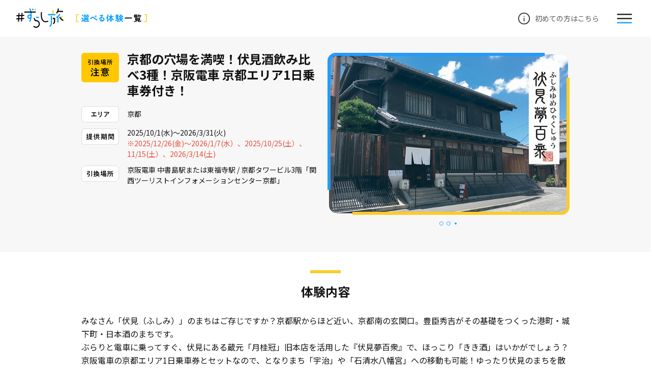

--- FILE ---
content_type: text/html
request_url: https://recommend.jr-central.co.jp/zurashi-tabi/activity/aw319.html
body_size: 4839
content:
<!DOCTYPE HTML>
<html lang="ja">
  <head>
    <meta charset="utf-8">
    <meta http-equiv="X-UA-Compatible" content="IE=edge">
    <meta name="viewport" content="width=device-width, initial-scale=1.0, minimum-scale=1">
    <meta name="format-detection" content="telephone=no">
    <title>京都の穴場を満喫！伏見酒飲み比べ3種！京阪電車 京都エリア1日乗車券付き！｜ずらし旅 選べる体験一覧｜ＪＲ東海</title>
    <meta name="description" content="「ずらし旅 選べる体験一覧」の情報が記載されています。| ＪＲ東海">
    <meta name="keywords" content="新幹線旅行,ツアー商品,ツアーパッケージ,ずらし旅選べる体験">
    <meta property="og:type" content="article">
    <meta property="og:title" content="京都の穴場を満喫！伏見酒飲み比べ3種！京阪電車 京都エリア1日乗車券付き！｜ずらし旅 選べる体験一覧｜ＪＲ東海">
    <meta property="og:site_name" content="ＪＲ東海">
    <meta property="og:description" content="「ずらし旅 選べる体験一覧」の情報が記載されています。| ＪＲ東海">
    
    <meta property="og:locale" content="ja_JP">
    
    <meta property="og:url" content="https://recommend.jr-central.co.jp/zurashi-tabi/activity/aw319.html">
    <link rel="canonical" href="https://recommend.jr-central.co.jp/zurashi-tabi/activity/aw319.html">
    
    <meta name="twitter:card" content="summary_large_image">
    <link rel="shortcut icon" href="https://jr-central.co.jp/favicon.ico" type="image/vnd.microsoft.icon">
    <link rel="apple-touch-icon" href="https://jr-central.co.jp/apple-touch-icon.png">
    <link rel="icon" href="https://jr-central.co.jp/favicon.ico" type="image/vnd.microsoft.icon">
    <link rel="stylesheet" href="./assets/css/style.css">
    <link rel="preconnect" href="https://fonts.googleapis.com">
    <link rel="preconnect" href="https://fonts.gstatic.com" crossorigin>
    <link href="https://fonts.googleapis.com/css2?family=Noto+Sans+JP:wght@400;700&display=swap" rel="stylesheet">
<!-- Google Tag Manager -->
<script>(function(w,d,s,l,i){w[l]=w[l]||[];w[l].push({'gtm.start':
new Date().getTime(),event:'gtm.js'});var f=d.getElementsByTagName(s)[0],
j=d.createElement(s),dl=l!='dataLayer'?'&l='+l:'';j.async=true;j.src=
'https://www.googletagmanager.com/gtm.js?id='+i+dl;f.parentNode.insertBefore(j,f);
})(window,document,'script','dataLayer','GTM-59FKPZD');</script>
<!-- End Google Tag Manager -->
  </head>
  <body class="page-post page-lp">
<!-- Google Tag Manager (noscript) -->
<noscript><iframe src="https://www.googletagmanager.com/ns.html?id=GTM-59FKPZD"
height="0" width="0" style="display:none;visibility:hidden"></iframe></noscript>
<!-- End Google Tag Manager (noscript) -->
    <header class="header">
      <h1 class="header-logo">
        <a href="https://recommend.jr-central.co.jp/zurashi-tabi/activity/"><img src="./assets/img/logo.png" width="206" height="31" alt="ずらし旅 選べる体験一覧"></a>
      </h1>
      <div class="header_about">
        <a href="https://recommend.jr-central.co.jp/zurashi-tabi/activity/about.html"><span class="header_about_text">初めての方はこちら</span></a>
      </div>
      <div class="header_menu">
        <button type="button" class="btn-menu"></button>
      </div>
    </header>
    <nav class="menu">
      <button type="button" class="btn-menu-close"></button>
      <ul>
        <li><a href="https://recommend.jr-central.co.jp/zurashi-tabi/activity/">トップページ</a></li>
        <li><a href="https://recommend.jr-central.co.jp/zurashi-tabi/activity/about.html">初めての方へ</a></li>
        <li><a href="https://recommend.jr-central.co.jp/zurashi-tabi/activity/#select_wrap">体験を見る（目的地選択）</a></li>
        <li><a href="https://shinkansen.travel/zurashi-tabi/" target="_blank">対象の旅行商品検索</a></li>
        <li><a href="https://jrc.webconnect.jp/coupon/reserve/CancelInput" target="_blank">予約確認・キャンセル</a></li>
        <li><a href="https://jrc.webconnect.jp/coupon/use/CouponInput" target="_blank">二次元コードを読み取りできない場合(ご利用当日)</a></li>
      </ul>
      <ul>
        <li><a href="https://recommend.jr-central.co.jp/zurashi-tabi/activity/faq.html">よくある質問</a></li>
        <li><a href="https://recommend.jr-central.co.jp/zurashi-tabi/activity/#notice_area">注意事項</a></li>
      </ul>
    </nav>
    
    <main class="content">
      <div id="js-article" class="article">
        <div class="post-body">
            <div class="article-body"><div class="media-block media-block--small-left-float " style="">
  <div class="thumb">
    <picture><img src="images_public/source_20230210124433_63e5bda16f49c.png" alt=""></picture>  </div>  <div class="text">
    <h1>京都の穴場を満喫！伏見酒飲み比べ3種！京阪電車 京都エリア1日乗車券付き！</h1>
  </div></div><div class="media-block media-block--small-left-float " style="">
  <div class="thumb">
    <picture><img src="images_public/source_20230210125039_63e5bf0f6d176.png" alt=""></picture>  </div>  <div class="text">
    京都
  </div></div><div class="media-block media-block--small-left-float " style="">
  <div class="thumb">
    <picture><img src="images_public/source_20230217172603_63ef3a1b3cc40.png" alt=""></picture>  </div>  <div class="text">
    2025/10/1(水)～2026/3/31(火)&nbsp;<br /><font class="foreColor" color="#E74C3C">※2025/12/26(金)～2026/1/7(水）、2025/10/25(土）、11/15(土）、2026/3/14(土)</font>
  </div></div><div class="media-block media-block--small-left-float " style="">
  <div class="thumb">
    <picture><img src="images_public/source_20230210125039_63e5bf0f79716.png" alt=""></picture>  </div>  <div class="text">
    京阪電車 中書島駅または東福寺駅 / 京都タワービル3階「関西ツーリストインフォメーションセンター京都」
  </div></div><div class="media-block media-block--lightbox media-block-column1">  <div class="thumb">
    <a class="group cboxElement" href="images_public/1598_20250801113226_688c273a716c2.jpg" title="">
      <img src="assets/img/empty.gif" style="background-image:url('images_public/1598_20250801113226_688c273a716c2.jpg');" alt="">
      <div class="caption"></div>
    </a>
  </div>  <div class="thumb">
    <a class="group cboxElement" href="images_public/1598_20250801113226_688c273a947a0.jpg" title="">
      <img src="assets/img/empty.gif" style="background-image:url('images_public/1598_20250801113226_688c273a947a0.jpg');" alt="">
      <div class="caption"></div>
    </a>
  </div>  <div class="thumb">
    <a class="group cboxElement" href="images_public/1598_20250801113226_688c273ab8f48.jpg" title="">
      <img src="assets/img/empty.gif" style="background-image:url('images_public/1598_20250801113226_688c273ab8f48.jpg');" alt="">
      <div class="caption"></div>
    </a>
  </div></div><hr class="block-hr" style="border-color: #fccb2a; border-top-width: 1px; border-top-style: solid;"><h2>体験内容</h2><br />みなさん「伏見（ふしみ）」のまちはご存じですか？京都駅からほど近い、京都南の玄関口。豊臣秀吉がその基礎をつくった港町・城下町・日本酒のまちです。<br />ぶらりと電車に乗ってすぐ、伏見にある蔵元「月桂冠」旧本店を活用した『伏見夢百衆』で、ほっこり「きき酒」はいかがでしょう？京阪電車の京都エリア1日乗車券とセットなので、となりまち「宇治」や「石清水八幡宮」への移動も可能！ゆったり伏見のまちを散策して、京都の穴場を満喫してみてください。<br /><br />・みんながイメージする京都のまちとは一味違う視点を発見したい方におすすめ！<br />・ずらし旅限定「きき酒」セットは、月桂冠の純米大吟醸1種類と、旬のお酒2種を特別に厳選しております。<br />・お酒が飲めない方やお子さまには、「名物 酒まんじゅうとお飲み物セット」の提供となります。<br /><br /><strong><span style="background-color:#fccb2a">本体験はご利用前に下記施設にて引き換えの上、ご参加ください。</span></strong><br />利用当日、下記の各引換場所にて「京阪電車 京都エリア1日乗車券＋きき酒体験チケット」をお渡しいたします。<br /><br />【引換場所／時間】<br />＜京阪電車 中書島駅または東福寺駅＞始発～終発<br /><font class="foreColor" color="#E74C3C">・東福寺駅において駅係員不在の場合は改札口付近のインターホンでお呼びください。駅員1名の対応のためお待ちいただく場合があります。</font><br /><br />＜京都タワービル3階「関西ツーリストインフォメーションセンター京都」＞10：00～17：30<br />・JR京都駅烏丸口（中央口）、バスターミナルからすぐ<br /><font class="foreColor" color="#E74C3C">・混雑時はお待ちいただく場合がございます。ご利用前日までのお引換えをおすすめいたします。（ただし、旅行期間中に限ります）</font><br /><br /><br />【除外日／定休日】<br />除外日：2025/12/26(金)～2026/1/7(水）、2025/10/25(土）、11/15(土）、2026/3/14(土）<br />定休日：＜関西ツーリストインフォメーションセンター京都＞年中無休（12/30～1/3を除く）<br />＜伏見夢百衆＞平日の月曜日<br />・地域行事や施設整備のため臨時休業もございます。可能な限りお問い合わせください。<br />・臨時休業の場合インスタグラムに掲載いたします。<br /><a href="https://www.instagram.com/yume100syu/">https://www.instagram.com/yume100syu/</a><br /><br />【営業時間】<br />＜関西ツーリストインフォメーションセンター京都＞10：00～17：30（12/30～1/3を除く）<br />＜伏見夢百衆＞10：30～17：00（L.O.16：30）<br /><br />【体験に含まれるもの】<br />①下記より1つお選びください。<br />・ずらし旅限定 きき酒3種<br />・名物 酒まんじゅうとお飲み物セット<br />②京阪電車 京都エリア1日乗車券【乗り降り自由】<br />・京阪電車 京阪本線　出町柳駅～石清水八幡宮駅間・宇治線・石清水八幡宮参道ケーブル<br /><h2>施設情報</h2><br /><h4><strong>体験場所</strong></h4><table cellpadding="1" cellspacing="1" style="border-width:1px; width:100%"><tbody><tr><td>施設名</td><td>伏見夢百衆</td></tr><tr><td>住所</td><td>京都府京都市伏見区南浜町247</td></tr><tr><td>問い合わせ</td><td>TEL：075-623-1360（10:30～17:00 ※平日の月曜日を除く）<br />店舗インスタグラム&nbsp;<a href="https://www.instagram.com/yume100syu/">https://www.instagram.com/yume100syu/</a><br />店舗周辺施設マップ&nbsp;<a href="https://ameblo.jp/fushimi-yume100shu/entry-12725407720.html">https://ameblo.jp/fushimi-yume100shu/entry-12725407720.html</a><br />伏見桃山エリアマップ&nbsp;<a href="https://ameblo.jp/fushimi-yume100shu/entry-12725408669.html">https://ameblo.jp/fushimi-yume100shu/entry-12725408669.html</a></td></tr></tbody></table>&nbsp;<table cellpadding="1" cellspacing="1" style="border-width:1px; width:100%"><tbody><tr><td>施設名</td><td>京阪電車お客さまセンター</td></tr><tr><td>定休日</td><td>年中無休</td></tr><tr><td>問い合わせ</td><td>TEL：06-6945-4560（平日：9:00～19:00、土休日：9:00～17:00）<br />京阪電気鉄道株式会社：<a href="https://www.keihan.co.jp/">https://www.keihan.co.jp/</a></td></tr></tbody></table>&nbsp;<table cellpadding="1" cellspacing="1" style="border-width:1px; width:100%"><tbody><tr><td>施設名</td><td>関西ツーリストインフォメーションセンター京都</td></tr><tr><td>定休日</td><td>年中無休（12/30～1/3を除く）</td></tr><tr><td>問い合わせ</td><td>TEL：075-341-0280　10：00～17：30<br />・混雑時はお待ちいただく場合がございます。<br /><a href="https://www.tourist-information-center.jp/kansai/ja/kyoto/">https://www.tourist-information-center.jp/kansai/ja/kyoto/</a></td></tr></tbody></table><br /><h2>本体験のご利用までの流れ</h2><div class="media-block media-block--medium-left-float " style="">
  <div class="thumb">
    <picture><img src="images_public/source_20230210125728_63e5c0a8d3165.png" alt=""></picture>  </div>  <div class="text">
    対象の旅行商品を購入後、旅行会社から「予約番号(お問合せ番号)」が届く<br />・「ずらし旅 選べる体験」をご利用の際に必要になります
  </div></div><div class="media-block media-block--medium-left-float " style="">
  <div class="thumb">
    <picture><img src="images_public/source_20230210125728_63e5c0a8c4e7b.png" alt=""></picture>  </div>  <div class="text">
    <strong>本体験の利用は事前予約不要です。</strong>
  </div></div><div class="media-block media-block--medium-left-float " style="">
  <div class="thumb">
    <picture><img src="images_public/source_20230210125728_63e5c0a8b6bb3.png" alt=""></picture>  </div>  <div class="text">
    引換場所にある二次元コードで入力画面を読み込み、予約番号(お問合せ番号)を入力<br />スマホ画面で「選べる体験クーポン」を提示・消込<br /><br /><a href="https://jrc.webconnect.jp/coupon/use/CouponInput" target="_blank">二次元コードをご利用になれないお客様はこちらから必要事項を入力してください</a>
  </div></div><div class="media-block media-block--medium-left-float " style="">
  <div class="thumb">
    <picture><img src="images_public/source_20230210125728_63e5c0a8a773c.png" alt=""></picture>  </div>  <div class="text">
    目的の体験を満喫！
  </div></div></div>
        </div>
      </div>
    </main>
    
    <footer class="footer">
      <div class="aside">
        <div class="aside_breadcrumb">
          <ul>
            <li><a href="https://recommend.jr-central.co.jp/zurashi-tabi/">#ずらし旅</a></li>
            <li><a href="https://recommend.jr-central.co.jp/zurashi-tabi/activity/">ずらし旅 選べる体験一覧</a></li>
            <li>体験</li>
          </ul>
        </div>
        <div class="aside_notes">
          <p>※画像、イラストはすべてイメージです。</p>
        </div>
      </div>
      <div class="footer_container">
        <div class="footer_sitemap">
          <p class="footer_sitemap_top"><a href="https://recommend.jr-central.co.jp/zurashi-tabi/activity/">ずらし旅 選べる体験</a></p>
          <ul class="footer_list01">
            <li><a href="https://recommend.jr-central.co.jp/zurashi-tabi/activity/about.html">初めての方へ</a></li>
            <li><a href="https://recommend.jr-central.co.jp/zurashi-tabi/activity/#select_wrap">体験を見る（目的地選択）</a></li>
            <li><a href="https://shinkansen.travel/zurashi-tabi/" target="_blank">対象の旅行商品検索</a></li>
            <li><a href="https://jrc.webconnect.jp/coupon/reserve/CancelInput" target="_blank">予約確認・キャンセル</a></li>
          </ul>
          <ul class="footer_list02">
            <li><a href="https://jrc.webconnect.jp/coupon/use/CouponInput" target="_blank">二次元コードを読み取りできない場合(ご利用当日)</a></li>
            <li><a href="https://recommend.jr-central.co.jp/zurashi-tabi/activity/faq.html">よくある質問</a></li>
            <li><a href="https://recommend.jr-central.co.jp/zurashi-tabi/activity/#notice_area">注意事項</a></li>
          </ul>
        </div>
        <div class="footer_logo">
          <div class="footer_logo_image"><a href="https://recommend.jr-central.co.jp/zurashi-tabi/"><img src="./assets/img/logo-zurashi-tabi.png" width="193" height="70" alt=""></a></div>
          <p class="footer_copyright">©Central Japan Railway Company All rights reserved.</p>
        </div>
        <div class="footer_pagetop">
          <a href="#pagetop">
            <img src="./assets/img/icon/link-arrow-w.svg" alt="">
            <p>ページTOP<br>に戻る</p>
          </a>
        </div>
      </div>
    </footer>
    <div class="overlay"></div>
    <script src="./assets/js/bundle.js"></script>
    <script src="./assets/js/slick.min.js"></script>
  </body>
</html>



--- FILE ---
content_type: text/css
request_url: https://recommend.jr-central.co.jp/zurashi-tabi/activity/assets/css/style.css
body_size: 9468
content:
/*! normalize.css v7.0.0 | MIT License | github.com/necolas/normalize.css */html{line-height:1.15;-ms-text-size-adjust:100%;-webkit-text-size-adjust:100%}article,aside,footer,header,nav,section{display:block}h1{font-size:2em;margin:.67em 0}figcaption,figure,main{display:block}figure{margin:1em 40px}hr{-webkit-box-sizing:content-box;box-sizing:content-box;height:0;overflow:visible}pre{font-family:monospace,monospace;font-size:1em}a{background-color:transparent;-webkit-text-decoration-skip:objects}abbr[title]{border-bottom:none;text-decoration:underline;-webkit-text-decoration:underline dotted;text-decoration:underline dotted}b,strong{font-weight:inherit;font-weight:bolder}code,kbd,samp{font-family:monospace,monospace;font-size:1em}dfn{font-style:italic}mark{background-color:#ff0;color:#000}small{font-size:80%}sub,sup{font-size:75%;line-height:0;position:relative;vertical-align:baseline}sub{bottom:-.25em}sup{top:-.5em}audio,video{display:inline-block}audio:not([controls]){display:none;height:0}img{border-style:none}svg:not(:root){overflow:hidden}button,input,optgroup,select,textarea{font-family:sans-serif;font-size:100%;line-height:1.15;margin:0}button,input{overflow:visible}button,select{text-transform:none}[type=reset],[type=submit],button,html [type=button]{-webkit-appearance:button}[type=button]::-moz-focus-inner,[type=reset]::-moz-focus-inner,[type=submit]::-moz-focus-inner,button::-moz-focus-inner{border-style:none;padding:0}[type=button]:-moz-focusring,[type=reset]:-moz-focusring,[type=submit]:-moz-focusring,button:-moz-focusring{outline:1px dotted ButtonText}fieldset{padding:.35em .75em .625em}legend{-webkit-box-sizing:border-box;box-sizing:border-box;color:inherit;display:table;max-width:100%;padding:0;white-space:normal}progress{display:inline-block;vertical-align:baseline}textarea{overflow:auto}[type=checkbox],[type=radio]{-webkit-box-sizing:border-box;box-sizing:border-box;padding:0}[type=number]::-webkit-inner-spin-button,[type=number]::-webkit-outer-spin-button{height:auto}[type=search]{-webkit-appearance:textfield;outline-offset:-2px}[type=search]::-webkit-search-cancel-button,[type=search]::-webkit-search-decoration{-webkit-appearance:none}::-webkit-file-upload-button{-webkit-appearance:button;font:inherit}details,menu{display:block}summary{display:list-item}canvas{display:inline-block}[hidden],template{display:none}*,:after,:before{-webkit-box-sizing:border-box;box-sizing:border-box}html{height:100%}body,html{overflow-x:hidden;width:100%}body{background-color:#fff;color:#333;font-family:Noto Sans JP,Hiragino Kaku Gothic Pro,Roboto,Droid Sans,sans-serif;font-size:10px;font-style:normal;font-weight:400;min-height:100%;-webkit-overflow-scrolling:touch;position:relative;-webkit-text-size-adjust:none;z-index:1}body,li,ul{margin:0;padding:0}li,ul{list-style:none}a{-webkit-tap-highlight-color:transparent;-webkit-touch-callout:none;-webkit-transition:color .1s ease-in-out;transition:color .1s ease-in-out}a,a:link,a:visited{color:#1f7bdb;text-decoration:none}a:active,a:hover{opacity:.7}.slick-slider{-webkit-box-sizing:border-box;box-sizing:border-box;-webkit-tap-highlight-color:transparent;-ms-touch-action:pan-y;touch-action:pan-y;-webkit-user-select:none;-moz-user-select:none;-ms-user-select:none;user-select:none}.slick-list,.slick-slider{display:block;position:relative}.slick-list{margin:0;overflow:hidden;padding:0}.slick-list:focus{outline:none}.slick-list.dragging{cursor:pointer;cursor:hand}.slick-slider .slick-list,.slick-slider .slick-track{-webkit-transform:translateZ(0);transform:translateZ(0)}.slick-track{display:block;left:0;margin-left:auto;margin-right:auto;position:relative;top:0}.slick-track:after,.slick-track:before{content:"";display:table}.slick-track:after{clear:both}.slick-loading .slick-track{visibility:hidden}.slick-slide{display:none;float:left;height:100%;min-height:1px}[dir=rtl] .slick-slide{float:right}.slick-slide img{display:block}.slick-slide.slick-loading img{display:none}.slick-slide.dragging img{pointer-events:none}.slick-initialized .slick-slide{display:block}.slick-loading .slick-slide{visibility:hidden}.slick-vertical .slick-slide{border:1px solid transparent;display:block;height:auto}.slick-arrow.slick-hidden{display:none}.header{background-color:#fff;height:62px;position:relative;z-index:20}.header a{color:#595757;-webkit-transition:color .2s ease-in-out;transition:color .2s ease-in-out}.header a:hover{color:#649eae}.header-logo{margin:0;padding:16px 16px 0}.header-logo a:hover{opacity:.7}.header_about{height:44px;position:absolute;right:60px;top:9px;width:44px}.header_about a{-webkit-box-align:center;-ms-flex-align:center;align-items:center;display:-webkit-inline-box;display:-ms-inline-flexbox;display:inline-flex;font-size:14px;height:100%;-webkit-box-pack:end;-ms-flex-pack:end;justify-content:flex-end;line-height:20px;-webkit-transition:opacity .2s ease-in-out;transition:opacity .2s ease-in-out;width:100%}.header_about a:before{background:url(../img/icon/info.svg) no-repeat;background-position:50%;background-size:23px 23px;content:"";display:inline-block;height:44px;width:44px}.header_about a:before:hover{opacity:.7}.header_about_text{display:none}.header_menu{height:44px;position:absolute;right:9px;top:9px;width:44px}.btn-menu{background:url(../img/icon/menu.svg) no-repeat;background-position:50%;background-size:20px 13px;border:0;cursor:pointer;display:block;height:44px;-webkit-transition:opacity .2s ease-in-out;transition:opacity .2s ease-in-out;width:44px}.btn-menu:hover{opacity:.7}.is-menu-open .btn-menu{background-image:url(../img/icon/close.svg);background-size:14px}.menu{background-color:#fff;display:none;overflow-x:hidden;overflow-y:auto;top:62px;z-index:9999}.menu,.menu:before{left:0;position:absolute;width:100%}.menu:before{border-bottom:1px solid #ddd;content:"";top:0}.menu ul{margin:24px 16px;position:relative}.menu ul:first-of-type a:after{background:url(../img/icon/link-arrow.svg) no-repeat;background-position:50%;background-size:6px 10px;content:"";display:inline-block;height:10px;margin-top:-5px;opacity:.46;position:absolute;right:2px;top:50%;width:6px}.menu ul:first-of-type a[target=_blank]:after{background-image:url(../img/icon/external.svg);background-size:11px;height:11px;right:0;width:11px}.menu ul:last-of-type{padding-top:24px}.menu ul:last-of-type:before{border-bottom:1px solid #ddd;content:"";display:block;left:0;position:absolute;top:0;width:100vw}.menu li{margin-bottom:24px}.menu li:last-child{margin-bottom:0}.menu a{color:#121212;display:inline-block;font-size:14px;line-height:24px;padding-right:24px;position:relative;width:100%}.btn-menu-close{background:url(../img/icon/close.svg) no-repeat;background-position:50%;background-size:23px;border:0;cursor:pointer;display:block;display:none;height:44px;position:absolute;right:28px;top:15px;-webkit-transition:opacity .2s ease-in-out;transition:opacity .2s ease-in-out;width:44px}.btn-menu-close:hover{opacity:.7}.content{min-height:300px}.post-list{margin:0 24px}.post-list ul{margin:0;padding:0}.post{display:inline-block;margin:0 0 24px;padding:0;position:relative;width:100%}.post .post-wrap{height:100%;-webkit-transition:-webkit-box-shadow .2s ease-in-out;transition:-webkit-box-shadow .2s ease-in-out;transition:box-shadow .2s ease-in-out;transition:box-shadow .2s ease-in-out,-webkit-box-shadow .2s ease-in-out;width:100%}.post .post-thumbnail{margin:0 0 14px;padding-top:56.25%;position:relative;width:100%}.post .post-thumbnail img{height:100%;left:0;font-family:"object-fit:cover";-o-object-fit:cover;object-fit:cover;position:absolute;top:0;width:100%}.post .post-thumbnail:after{background-color:transparent;content:"";display:block;height:100%;left:0;position:absolute;top:0;-webkit-transition:background-color .2s ease-in-out;transition:background-color .2s ease-in-out;width:100%}.post .label-feature{position:absolute;right:-6px;top:-9px;z-index:3}.post .label-feature img{height:34px;width:73px}.post .post-title{color:#333;font-size:16px;line-height:24px;margin:0 0 4px}.post .post-title a{color:#333;display:block}.post .post-title a:before{background-color:transparent;content:"";display:block;height:100%;left:0;position:absolute;top:0;-webkit-transition:background-color .2s ease-in-out;transition:background-color .2s ease-in-out;width:100%;z-index:4}.post .post-title a:hover{color:#e83827}.post .post-meta{color:#666;display:-webkit-box;display:-ms-flexbox;display:flex;font-size:11px;line-height:16px;margin:0 0 12px;padding:0}.post .post-meta-separator{display:inline-block;padding:0 5px}.post .post-category{display:inline-block;position:relative}.post .post-category:after{content:",";display:inline-block;padding:0 5px 0 1px}.post .post-category:last-child:after{display:none}.post .post-category a{color:#333;display:inline-block;position:relative;z-index:5}.post .post-category a:hover{color:#e83827}.post .post-desc{display:block;font-size:13px;line-height:21px;margin:6px 0}.post.is-hover .post-thumbnail:after{background-color:rgba(0,0,0,.1)}.btn-more{display:none;margin:0 24px;position:relative;text-align:center;-webkit-transition:background-color .2s ease-in-out;transition:background-color .2s ease-in-out;z-index:1}.btn-more.is-loading,.btn-more.is-visible{display:block}.more-button{-webkit-appearance:none;-moz-appearance:none;appearance:none;background-color:#f8f8f8;border:0;color:#000;cursor:pointer;display:inline-block;font-size:13px;font-weight:700;height:44px;line-height:44px;overflow:hidden;padding:0;position:relative;text-align:center;-webkit-transition:color .2s ease-in-out;transition:color .2s ease-in-out;width:100%}.more-button:link,.more-button:visited{color:#000}.more-button:active,.more-button:hover{color:#e83827}.loader,.more-loader{-webkit-animation-duration:.8s;animation-duration:.8s;-webkit-animation-iteration-count:infinite;animation-iteration-count:infinite;-webkit-animation-name:rotate;animation-name:rotate;-webkit-animation-timing-function:linear;animation-timing-function:linear;display:none}.loader,.loader:after,.more-loader,.more-loader:after{height:16px;left:50%;margin:-8px 0 0 -8px;position:absolute;top:50%;width:16px}.loader:after,.more-loader:after{border-radius:12px;border:2px solid #585858;border-right-color:transparent;content:" ";display:inline-block}.btn-more.is-loading .more-button-text{display:none}.btn-more.is-loading .more-loader{display:block}@-webkit-keyframes rotate{0%{-webkit-transform:rotate(0deg);transform:rotate(0deg)}99.9%,to{-webkit-transform:rotate(1turn);transform:rotate(1turn)}}@keyframes rotate{0%{-webkit-transform:rotate(0deg);transform:rotate(0deg)}99.9%,to{-webkit-transform:rotate(1turn);transform:rotate(1turn)}}.overlay{background-color:rgba(0,0,0,.16);height:100%;left:0;opacity:0;position:absolute;top:0;-webkit-transition:opacity .4s ease;transition:opacity .4s ease;visibility:hidden;width:100%;z-index:-5}.is-menu-open .overlay,.is-menu-start .overlay{opacity:1;visibility:visible;z-index:15}.is-menu-end .overlay{opacity:0;visibility:visible;z-index:15}.aside{margin:0}.aside_breadcrumb{color:#231815;font-size:13px;margin:0 20px 20px;line-height:20px}.aside_breadcrumb ul{letter-spacing:-.4em}.aside_breadcrumb ul>*{letter-spacing:normal}.aside_breadcrumb li{display:inline-block}.aside_breadcrumb li:after{content:">";display:inline-block;margin:0 6px}.aside_breadcrumb li:last-child:after{display:none}.aside_breadcrumb a{color:#231815;text-decoration:underline}.aside_notes{font-size:12px;line-height:18px;margin:0 20px 16px;text-align:right}.aside_notes p{margin:0}.footer{padding-top:94px;position:relative}.footer_container{background:#e1e1e6;padding:30px 20px}.footer_sitemap{margin-bottom:40px}.footer_sitemap .footer_sitemap_top{margin:0 0 15px}.footer_sitemap .footer_sitemap_top a{color:#000;display:inline-block;font-size:13px;font-weight:700;line-height:20px;position:relative;width:100%}.footer_sitemap li{margin-bottom:15px}.footer_sitemap li a{color:#000;display:inline-block;font-size:13px;line-height:20px;padding-left:19px;position:relative;width:100%}.footer_sitemap li a:before{background:url(../img/icon/link-arrow.svg) no-repeat;background-position:50%;background-size:12px 10px;content:"";display:inline-block;height:10px;left:0;margin-top:-5px;position:absolute;top:50%;width:12px}.footer_logo_image{left:3.66%;margin:0 auto;position:relative;width:192px}.footer_logo_image img{height:70px;width:193px}.footer_copyright{color:#000;font-size:10px;letter-spacing:.02em;margin:24px 0 0;text-align:center}.footer_pagetop{background-color:#249bfc;border-radius:50%;height:70px;position:absolute;right:12px;text-align:center;top:20px;width:70px}.footer_pagetop a{-webkit-box-align:center;-ms-flex-align:center;align-items:center;cursor:pointer;display:-webkit-box;display:-ms-flexbox;display:flex;-webkit-box-orient:vertical;-webkit-box-direction:normal;-ms-flex-direction:column;flex-direction:column;height:70px;-webkit-box-pack:center;-ms-flex-pack:center;justify-content:center;-webkit-transition:opacity .2s;transition:opacity .2s;width:70px}.footer_pagetop a:hover{opacity:.7}.footer_pagetop img{-webkit-transform:rotate(-90deg);transform:rotate(-90deg);width:7px}.footer_pagetop p{color:#fff;font-size:12px;font-weight:700;line-height:16px;margin:3px 0 0;text-align:center}.error{margin:60px 0}.error .btn-back{-webkit-appearance:none;-moz-appearance:none;appearance:none;background-color:#fff;border:1px solid #d2d2d2;border-radius:3px;color:#000;cursor:pointer;display:inline-block;font-size:12px;height:44px;line-height:42px;overflow:hidden;padding:0;position:relative;text-align:center;-webkit-transition:background-color .2s ease-in-out;transition:background-color .2s ease-in-out;width:168px}.error .btn-back:link,.error .btn-back:visited{color:#000}.error .btn-back-text{display:inline-block;position:relative;z-index:2}.error-heading{font-size:15px;font-weight:700;line-height:2;margin-bottom:28px;padding:0 24px}.error-btn,.error-heading{text-align:center}.section-title{font-size:16px;font-weight:700;margin:0}.latest-section{margin-top:0;min-height:300px;padding:0}.category-section,.tag-section{font-size:14px;margin:40px 24px}.category-section ul,.tag-section ul{display:-webkit-box;display:-ms-flexbox;display:flex;-ms-flex-wrap:wrap;flex-wrap:wrap;margin:30px 0 0}.category-section li,.tag-section li{margin:0 0 16px;padding-right:10px;width:50%}.category-section{margin-top:60px}.slider-wrapper{margin-bottom:24px;position:relative}.slider{margin:0;padding:0}.slider.is-hidden{display:none}.slider.is-loading{padding:61.95% 0 0}.slider .carousel{margin:0;padding-bottom:24px;position:relative}.slider .carousel .panel-list{display:-webkit-box;display:-ms-flexbox;display:flex;left:0;margin:0;overflow:visible;top:0}.slider .carousel .panel,.slider .carousel .panel-list{height:100%;padding:0;position:relative;width:100%;z-index:1}.slider .carousel .panel{color:#fff;display:inline-block;overflow:hidden}.slider .carousel .panel.is-hover .panel-thumbnail:after{background:rgba(0,0,0,.24)}.slider .carousel .panel.active:before{opacity:1}.slider .carousel .panel.force-active:before{opacity:1;-webkit-transition:none;transition:none}.slider .carousel .panel-wrap{padding:0;position:relative;z-index:1}.slider .carousel .panel-thumbnail{padding-top:61.95%;position:relative;width:100%}.slider .carousel .panel-thumbnail:after{background:transparent;content:"";height:100%;left:0;position:absolute;top:0;-webkit-transition:background-color .2s ease-in-out;transition:background-color .2s ease-in-out;width:100%;z-index:2}.slider .carousel .panel-thumbnail img{font-family:"object-fit:cover";-o-object-fit:cover;object-fit:cover;vertical-align:top;z-index:1}.slider .carousel .panel-body,.slider .carousel .panel-thumbnail img{height:100%;left:0;position:absolute;top:0;width:100%}.slider .carousel .panel-body a{color:#fff;overflow:hidden;z-index:2}.slider .carousel .panel-body a:after{content:"";height:100%;left:0;position:absolute;top:0;width:100%;z-index:10}.slider .carousel .panel-body a:hover{color:#649eae;opacity:1}.slider .carousel .panel-title{background:url(/assets/img/bg_slider_item.png) 0 bottom repeat-x;bottom:0;color:#fff;font-size:12px;left:0;line-height:18px;margin:0;min-height:90px;position:absolute;width:100%;z-index:2}.slider .carousel .panel-title span{bottom:0;display:block;left:0;padding:0 18px 10px;position:absolute;width:100%;z-index:2}.slider .carousel .panel-category{display:inline-block;font-size:12px}.slider .carousel .panel-category a{color:#fff;display:inline-block;position:relative;z-index:11}.slider .carousel .panel-category a:hover{color:#649eae}.slider .carousel .panel.active.force-active .panel-thumbnail a:before{-webkit-transition:none;transition:none}.slider .carousel .btn-next{cursor:pointer;display:block;height:100%;left:100%;position:absolute;top:0;-webkit-transition:background-color .2s ease-in-out;transition:background-color .2s ease-in-out;width:100vw;z-index:2}.slider .carousel .btn-next:hover{background-color:rgba(0,0,0,.2)}.slider .carousel .btn-prev{cursor:pointer;display:block;height:100%;position:absolute;right:100%;top:0;-webkit-transition:background-color .2s ease-in-out;transition:background-color .2s ease-in-out;width:100vw;z-index:2}.slider .carousel .btn-prev:hover{background-color:rgba(0,0,0,.2)}.slider .carousel.start-animate .btn-next:hover,.slider .carousel.start-animate .btn-prev:hover{background-color:transparent}.slider .carousel.start-animate .btn-next:hover:after,.slider .carousel.start-animate .btn-next:hover:before,.slider .carousel.start-animate .btn-prev:hover:after,.slider .carousel.start-animate .btn-prev:hover:before{opacity:0}.slider .carousel .pagination{bottom:0;left:50%;position:absolute;-webkit-transform:translateX(-50%);transform:translateX(-50%);z-index:10}.slider .carousel .pagination ul{margin:0 auto;position:relative}.slider .carousel .pagination li{display:inline-block;margin:0;padding:0 3px;vertical-align:middle}.slider .carousel .pagination li .dot{background-color:#ccc;border-radius:50%;cursor:pointer;display:block;height:7px;-webkit-transition:color .1s linear;transition:color .1s linear;width:7px}.slider .carousel .pagination li .dot.active,.slider .carousel .pagination li .dot:hover{background-color:#e83827}.slider .loader{top:50%}.slider.is-loading .loader{display:block}.article{color:#121212;font-family:Noto Sans JP,Hiragino Kaku Gothic Pro,Roboto,Droid Sans,sans-serif;font-size:16px;line-height:1.625;margin:0 16px;min-height:200px;padding:0}.article>h1{color:#333;font-size:22px;line-height:28px;margin:0 0 3px}.article .article-meta{display:-webkit-box;display:-ms-flexbox;display:flex;font-size:11px;line-height:16px;margin:0 0 10px}.article .article-meta-separator{display:inline-block;padding:0 5px}.article .article-publish-date{color:#999;font-size:13px}.article .article-categories{display:inline-block;margin:10px 0 0;position:relative}.article .article-categories .article-category{background-color:#fff;border:1px solid #ddd;border-radius:2px;color:#000;display:inline-block;font-size:11px;margin:0 6px 6px 0;padding:2px 10px;position:relative;text-decoration:none;vertical-align:top}.article-body{clear:both;color:#121212;margin:0;padding:0;word-wrap:break-word}.article-body a{text-decoration:underline}.article-body h1,.article-body h2,.article-body h3,.article-body h4,.article-body h5,.article-body h6{font-weight:400;margin:1.2em 0}.article-body h1{font-size:20px;font-weight:700;line-height:1.4;margin:0;padding:0}.article-body h2{font-size:20px;font-weight:700;line-height:32px;margin:36px 0 28px;padding:22px 0 0;position:relative;text-align:center}.article-body h2:before{border-top:6px solid #fccb2a;content:"";display:block;height:0;left:50%;position:absolute;top:0;-webkit-transform:translateX(-50%);transform:translateX(-50%);width:60px}.article-body h2+br{display:none}.article-body h3{font-size:18px;font-weight:700;line-height:30px}.article-body h4{font-size:16px;font-weight:700;line-height:1.5;margin:0 0 6px}.article-body .normalSmallPara{font-size:14px;line-height:1.7}.article-body .format_notice{margin-top:2px}.article-body .format_notice,.article-body .format_notice_small{display:inline-block;line-height:1.5}.article-body ol{padding-left:2em}.article-body ol,.article-body ol li{list-style:decimal}.article-body ul{list-style:disc;padding-left:2em}.article-body ul li{list-style:disc}.article-body p{margin:0;padding:0}.article-body blockquote{border-left:3px solid #e7e7e7;color:#888;margin:1.5em 0;padding:0 0 0 20px}.article-body blockquote p{font-size:13px;line-height:20px}.article-body table{border:none;border-collapse:collapse;display:block;float:none;margin:0;padding:0;width:100%}.article-body tbody,.article-body thead,.article-body tr{border:inherit}.article-body tr{border:1px solid #ddd;border-left:0;border-right:0}.article-body tr:first-child td:first-child:after,.article-body tr:first-child th:after{display:none}.article-body td:first-child,.article-body th{color:#666;display:block;font-size:14px;font-weight:400;line-height:1.8;margin-bottom:6px;padding:20px 0 0;text-align:left}.article-body td{display:block;font-size:16px;line-height:1.6;padding:0 0 20px}.article-body .media-block{zoom:1;margin:16px 0 30px}.article-body .media-block:after,.article-body .media-block:before{content:"\0020";display:block;height:0;visibility:hidden}.article-body .media-block:after{clear:both}.article-body .media-block .thumb img{vertical-align:bottom;width:100%}.article-body .media-block .thumb .caption{color:#121212;display:inline-block;font-size:12px;line-height:16px;margin:5px 0;padding:0;width:100%}.article-body .media-block .thumb a .caption{color:#1f7bdb}.article-body .media-block--attr-bg,.article-body .media-block--attr-border{padding:10px}.article-body .media-block--small-left,.article-body .media-block--small-left-float{-webkit-box-align:center;-ms-flex-align:center;align-items:center;display:-webkit-box;display:-ms-flexbox;display:flex;-ms-flex-wrap:nowrap;flex-wrap:nowrap;font-size:14px;line-height:1.5;margin:0 0 12px;overflow:hidden}.article-body .media-block--small-left-float .thumb,.article-body .media-block--small-left .thumb{margin:0 12px auto 0}.article-body .media-block--small-left-float .thumb img,.article-body .media-block--small-left .thumb img{height:auto;width:56px}.article-body .media-block--small-left-float .thumb .caption,.article-body .media-block--small-left .thumb .caption{display:none}.article-body .media-block--small-left-float .text,.article-body .media-block--small-left .text{margin:0;padding:1px 0}.article-body .media-block--small-left-float:first-of-type,.article-body .media-block--small-left:first-of-type{-webkit-box-align:start;-ms-flex-align:start;align-items:flex-start;margin:0 0 10px}.article-body .media-block--small-left-float:first-of-type .text,.article-body .media-block--small-left:first-of-type .text{margin:-4px 0 0}.article-body .media-block--small-right-float .thumb,.article-body .media-block--small-right .thumb{float:none;width:100%}.article-body .media-block--small-right-float .text,.article-body .media-block--small-right .text{margin-top:20px;padding:0 80px 0 0}.article-body .media-block--small-right-float.block-option-bg .text,.article-body .media-block--small-right-float.block-option-border-medium .text,.article-body .media-block--small-right-float.block-option-border-thick .text,.article-body .media-block--small-right-float.block-option-border-thin .text,.article-body .media-block--small-right.block-option-bg .text,.article-body .media-block--small-right.block-option-border-medium .text,.article-body .media-block--small-right.block-option-border-thick .text,.article-body .media-block--small-right.block-option-border-thin .text{margin-top:0}.article-body .media-block--small-right-float .text{margin-right:0;padding-right:0}.article-body .media-block--medium-left,.article-body .media-block--medium-left-float{background-color:#e4f3fe;border-radius:24px;display:-webkit-box;display:-ms-flexbox;display:flex;-ms-flex-wrap:nowrap;flex-wrap:nowrap;line-height:1.5;margin-bottom:40px;overflow:hidden}.article-body .media-block--medium-left-float .thumb,.article-body .media-block--medium-left .thumb{display:block;padding:22px 18px 22px 16px}.article-body .media-block--medium-left-float .thumb img,.article-body .media-block--medium-left .thumb img{height:58px;width:46px}.article-body .media-block--medium-left-float .thumb .caption,.article-body .media-block--medium-left .thumb .caption{display:none}.article-body .media-block--medium-left-float .text,.article-body .media-block--medium-left .text{margin:0;padding:18px 24px 18px 0}.article-body .media-block--medium-left+.media-block--medium-left,.article-body .media-block--medium-left+.media-block--medium-left-float,.article-body .media-block--medium-left-float+.media-block--medium-left,.article-body .media-block--medium-left-float+.media-block--medium-left-float{margin-top:-24px}.article-body .media-block--medium-right-float .thumb,.article-body .media-block--medium-right .thumb{float:none;width:100%}.article-body .media-block--medium-right-float .text,.article-body .media-block--medium-right .text{margin-top:20px;padding:0}.article-body .media-block--medium-right-float.block-option-bg .text,.article-body .media-block--medium-right-float.block-option-border-medium .text,.article-body .media-block--medium-right-float.block-option-border-thick .text,.article-body .media-block--medium-right-float.block-option-border-thin .text,.article-body .media-block--medium-right.block-option-bg .text,.article-body .media-block--medium-right.block-option-border-medium .text,.article-body .media-block--medium-right.block-option-border-thick .text,.article-body .media-block--medium-right.block-option-border-thin .text{margin-top:0}.article-body .media-block--medium-right-float .text{margin-right:0}.article-body .media-block--large{clear:both}.article-body .media-block--large .thumb{text-align:center}.article-body .media-block--large .thumb img{max-width:100%;width:auto}.article-body .media-block--large .text{margin-top:20px;padding:0}.article-body .media-block--large-fit{clear:both}.article-body .media-block--large-fit .thumb img{width:100%}.article-body .media-block--large-fit .thumb .caption{padding:0}.article-body .media-block--large-fit .text{margin-top:20px;padding:0}.article-body .lightbox-wrapper{margin:19px 3px 48px;position:relative}.article-body .lightbox-wrapper a{cursor:default}.article-body .lightbox-wrapper a:active,.article-body .lightbox-wrapper a:hover{opacity:1}.article-body .lightbox-wrapper_border:before{border-left:6px solid #249bfc;border-top:6px solid #249bfc;border-top-left-radius:16px;left:-3px;top:-3px}.article-body .lightbox-wrapper_border:after,.article-body .lightbox-wrapper_border:before{content:"";height:81%;height:calc(100% - 43px);pointer-events:none;position:absolute;width:87%;width:calc(100% - 43px);z-index:2}.article-body .lightbox-wrapper_border:after{border-bottom:6px solid #fccb2a;border-bottom-right-radius:16px;border-right:6px solid #fccb2a;bottom:-3px;right:-3px}.article-body .media-block--lightbox{margin:0;position:relative}.article-body .media-block--lightbox .thumb a{display:block;padding-top:66.67%;position:relative;width:100%;z-index:2}.article-body .media-block--lightbox .thumb a:before{background:-webkit-gradient(linear,left top,left bottom,from(transparent),color-stop(rgba(0,0,0,.5)),to(rgba(0,0,0,.7)));background:linear-gradient(transparent,rgba(0,0,0,.5),rgba(0,0,0,.7));bottom:0;content:"";display:block;height:40px;left:0;padding-top:0;position:absolute;visibility:visible;width:100%;z-index:2}.article-body .media-block--lightbox .thumb a .caption{color:#fff}.article-body .media-block--lightbox .thumb img{background-color:#ddd;background-position:50%;background-repeat:no-repeat;background-size:cover;height:100%;left:0;position:absolute;top:0;width:100%;z-index:1}.article-body .media-block--lightbox .thumb .caption{bottom:0;color:#fff;overflow:hidden;padding:11px;position:absolute;text-align:right;text-overflow:ellipsis;white-space:nowrap;z-index:3}.article-body .media-block--lightbox .thumb.hasNotCaption a:before{display:none}.article-body .media-block--lightbox .slick-list{border-radius:16px;overflow:hidden}.article-body .media-block--lightbox .slick-dots{bottom:-24px;display:-webkit-box;display:-ms-flexbox;display:flex;-webkit-box-pack:center;-ms-flex-pack:center;justify-content:center;list-style:none;padding:0;position:absolute;width:100%}.article-body .media-block--lightbox .slick-dots li{background-color:#fff;border:1px solid #259cfd;border-radius:50%;display:block;height:8px;list-style:none;margin:0 3px;padding:0;width:8px}.article-body .media-block--lightbox .slick-dots .slick-active{background-color:#259cfd;height:4px;margin:2px 5px;width:4px}.article-body .media-block--lightbox .slick-dots button{display:none}.article-body .media-block--images-linked{clear:both}.article-body .media-block--images-linked .thumb{float:left;margin-bottom:5px;width:50%}.article-body .media-block--images-linked .thumb img{background-color:#ddd;background-position:50%;background-repeat:no-repeat;background-size:cover;width:100%}.article-body .media-block--images-linked .thumb .caption{font-size:11px;line-height:15px;word-break:break-all;word-wrap:break-word}.article-body .media-block--images-linked .thumb:nth-child(2n){clear:none;padding-left:8px}.article-body .media-block--images-linked .thumb:nth-child(odd){clear:both;padding-right:8px}.article-body .media-block--images-linked.media-block-column1-fit{clear:both}.article-body .media-block--images-linked.media-block-column1-fit .thumb{clear:both;float:none;text-align:center;width:100%}.article-body .media-block--images-linked.media-block-column1-fit .thumb:nth-child(2n),.article-body .media-block--images-linked.media-block-column1-fit .thumb:nth-child(odd),.article-body .media-block--images-linked.media-block-column2{padding:0}.article-body .media-block--video{clear:both;margin:24px 0 30px;position:relative;width:auto}.article-body .media-block--video iframe{height:100%;left:0;position:absolute;top:0;width:100%}.article-body .media-block--video--vimeo,.article-body .media-block--video--youtube{padding-bottom:56.25%}.article-body .embed{clear:both;margin:32px auto 40px;text-align:center;width:100%}.article-body .embed iframe{height:343px;width:100%}.article-body .media-block--button{clear:both;margin:24px 0}.article-body .media-block--button .btns{line-height:1;margin:0 auto;padding:0;text-align:center}.article-body .media-block--button .btns a{background-color:#249bfc;border:1px solid #249bfc;border-radius:4px;color:#fff;display:inline-block;font-weight:400;line-height:1.75;margin:4px 0;overflow:hidden;padding:7px 32px;position:relative;text-decoration:none;-webkit-transition:opacity .2s ease-in-out;transition:opacity .2s ease-in-out;width:100%;z-index:1}.article-body .media-block--button .btns a.active{background-color:#fccb2a;border:1px solid #fccb2a;color:#121212;font-weight:700;z-index:1}.article-body .block-hr{border:0;border-top:1px solid;border-color:#61aab9;clear:both;height:0;margin:40px auto;padding:0;width:56px}.article-body .block-latest,.article-body .block-link-large,.article-body .block-link-medium,.article-body .block-link-small{margin:18px -24px 0;position:relative;z-index:1}.article-body .block-latest ul,.article-body .block-link-large ul,.article-body .block-link-medium ul,.article-body .block-link-small ul{border-top:1px solid #b3b3b3;display:block;letter-spacing:-.4em;margin:0 auto 32px;padding:0}.article-body .block-latest li,.article-body .block-link-large li,.article-body .block-link-medium li,.article-body .block-link-small li{background-color:transparent;border-bottom:1px solid #b3b3b3;cursor:pointer;display:block;letter-spacing:normal;margin:0;padding:0;position:relative;-webkit-transition:background-color .2s ease-in-out;transition:background-color .2s ease-in-out;width:100%;z-index:1}.article-body .block-latest a,.article-body .block-link-large a,.article-body .block-link-medium a,.article-body .block-link-small a{color:#121212;display:block;height:100%;min-height:160px;padding:20px 20px 20px 160px;width:100%}.article-body .block-latest a:hover .block_thumbnail:after,.article-body .block-link-large a:hover .block_thumbnail:after,.article-body .block-link-medium a:hover .block_thumbnail:after,.article-body .block-link-small a:hover .block_thumbnail:after{background-color:rgba(0,0,0,.16)}.article-body .block-latest a:hover .block_title,.article-body .block-link-large a:hover .block_title,.article-body .block-link-medium a:hover .block_title,.article-body .block-link-small a:hover .block_title{text-decoration:underline}.article-body .block-latest a:hover .block_readmore,.article-body .block-link-large a:hover .block_readmore,.article-body .block-link-medium a:hover .block_readmore,.article-body .block-link-small a:hover .block_readmore{color:#121212}.article-body .block-latest img,.article-body .block-link-large img,.article-body .block-link-medium img,.article-body .block-link-small img{height:100%;left:0;max-height:100%;max-width:100%;font-family:"object-fit:cover";-o-object-fit:cover;object-fit:cover;position:absolute;top:0;vertical-align:top;width:100%}.article-body .block-latest .block_publishDate,.article-body .block-link-large .block_publishDate,.article-body .block-link-medium .block_publishDate,.article-body .block-link-small .block_publishDate{color:#121212;display:block;font-size:11px;line-height:1;margin-bottom:8px}.article-body .block-latest .block_thumbnail,.article-body .block-link-large .block_thumbnail,.article-body .block-link-medium .block_thumbnail,.article-body .block-link-small .block_thumbnail{display:block;height:120px;left:24px;margin:0;padding:0;position:absolute;top:20px;width:120px}.article-body .block-latest .block_thumbnail:after,.article-body .block-link-large .block_thumbnail:after,.article-body .block-link-medium .block_thumbnail:after,.article-body .block-link-small .block_thumbnail:after{background-color:transparent;content:"";height:100%;left:0;position:absolute;top:0;-webkit-transition:background-color .2s ease-in-out;transition:background-color .2s ease-in-out;width:100%;z-index:5}.article-body .block-latest .block_titleTag,.article-body .block-link-large .block_titleTag,.article-body .block-link-medium .block_titleTag,.article-body .block-link-small .block_titleTag{display:none}.article-body .block-latest .block_category,.article-body .block-link-large .block_category,.article-body .block-link-medium .block_category,.article-body .block-link-small .block_category{color:#121212;display:block;font-size:14px;line-height:1;margin:8px 0;padding:0}.article-body .block-latest .block_title,.article-body .block-link-large .block_title,.article-body .block-link-medium .block_title,.article-body .block-link-small .block_title{color:#121212;display:block;font-size:15px;line-height:1.4;margin:8px 0;padding:0;-webkit-transition:color .1s ease-in-out;transition:color .1s ease-in-out;word-break:break-all}.article-body .block-latest .block_article,.article-body .block-link-large .block_article,.article-body .block-link-medium .block_article,.article-body .block-link-small .block_article{display:none}.article-body .block-latest .block_readmore,.article-body .block-link-large .block_readmore,.article-body .block-link-medium .block_readmore,.article-body .block-link-small .block_readmore{border-bottom:1px solid #000;color:#121212;display:block;font-size:8px;line-height:14px;margin:0 auto;padding:16px 0 2px;position:relative;width:62px}.article-body .block-latest .block_readmore:before,.article-body .block-link-large .block_readmore:before,.article-body .block-link-medium .block_readmore:before,.article-body .block-link-small .block_readmore:before{background:url(../img/icon/arrow-down.svg) 0 0 no-repeat;background-size:10px;content:"";display:inline-block;height:10px;left:0;position:absolute;top:0;width:10px}.article-body .block-latest.media-block-column1 .block_title,.article-body .block-link-large.media-block-column1 .block_title,.article-body .block-link-medium.media-block-column1 .block_title,.article-body .block-link-small.media-block-column1 .block_title{margin:6px 0 14px}.article-body .block-latest,.article-body .block-link-medium,.article-body .block-link-small{margin:0 -20px 20px;overflow:hidden}.article-body .block-latest ul,.article-body .block-link-medium ul,.article-body .block-link-small ul{margin:0;overflow:hidden}.article-body .block-latest li,.article-body .block-link-medium li,.article-body .block-link-small li{border-left:0;-webkit-box-sizing:content-box;box-sizing:content-box;margin:0}.article-body .block-latest a,.article-body .block-link-medium a,.article-body .block-link-small a{color:#121212;height:100%;min-height:160px;padding:20px 20px 20px 160px;text-align:left}.article-body .block-latest .block_publishDate,.article-body .block-link-medium .block_publishDate,.article-body .block-link-small .block_publishDate{font-size:9px;line-height:12px;margin-bottom:8px}.article-body .block-latest .block_category,.article-body .block-link-medium .block_category,.article-body .block-link-small .block_category{display:block;font-size:14px;font-weight:500;letter-spacing:.1em;line-height:21px;margin:8px 0 6px}.article-body .block-latest .block_title,.article-body .block-link-medium .block_title,.article-body .block-link-small .block_title{font-size:14px;font-weight:500;line-height:21px;margin:6px 0 14px}.article-body .block-latest .block_article,.article-body .block-link-medium .block_article,.article-body .block-link-small .block_article{display:none;font-size:11px;line-height:18px}.article-body .block-latest .block_readmore,.article-body .block-link-medium .block_readmore,.article-body .block-link-small .block_readmore{margin:0}.article-body .block-latest .block_readmore:before,.article-body .block-link-medium .block_readmore:before,.article-body .block-link-small .block_readmore:before{left:0;margin-left:0;position:absolute;top:0;width:10px}.article-body .block-link-large{margin:0 -21px 20px}.article-body .block-link-large ul{display:-webkit-box;display:-ms-flexbox;display:flex;-ms-flex-wrap:wrap;flex-wrap:wrap}.article-body .block-link-large li{border-left:1px solid transparent;border-right:1px solid transparent;color:#121212;height:100%;margin-bottom:2px;width:50%}.article-body .block-link-large a{padding:0}.article-body .block-link-large .block_thumbnail{height:auto;left:0;padding:100% 0 0;position:relative;top:0;width:100%}.article-body .block-link-large .block_thumbnail:after{background-color:transparent;content:"";height:100%;left:0;position:absolute;top:0;-webkit-transition:background-color .2s ease-in-out;transition:background-color .2s ease-in-out;width:100%;z-index:5}.article-body .block-link-large.media-block-column1 li{width:100%}.article-body .block-option-bg{padding:28px 24px}.article-body .block-option-border-medium,.article-body .block-option-border-thick,.article-body .block-option-border-thin{border-style:solid;padding:20px}.article-body .block-option-border-thin{border-width:1px}.article-body .block-option-border-medium{border-width:3px}.article-body .block-option-border-thick{border-width:6px}.article-body .block-option-border-radius{border-radius:24px}.article-body .article_main{background-color:#f7f7f7;border-image-outset:0 100vw;border-image-slice:fill 0;border-image-source:linear-gradient(#f7f7f7,#f7f7f7);border-width:0;overflow:hidden;padding:32px 0}.article-body .article_main .media-block--button{margin-bottom:10px}#cboxOverlay,#cboxWrapper,#colorbox{left:0;overflow:hidden;position:absolute;top:0;z-index:9999}#cboxWrapper{max-width:none}#cboxOverlay{height:100%;position:fixed;width:100%}#cboxBottomLeft,#cboxMiddleLeft{clear:left}#cboxContent{position:relative}#cboxLoadedContent{overflow:auto;-webkit-overflow-scrolling:touch}#cboxTitle{margin:0}#cboxLoadingGraphic,#cboxLoadingOverlay{height:100%;left:0;position:absolute;top:0;width:100%}#cboxClose,#cboxNext,#cboxPrevious,#cboxSlideshow{cursor:pointer}.cboxPhoto{border:0;display:block;float:left;-ms-interpolation-mode:bicubic;margin:auto;max-width:none}.cboxIframe{border:0;display:block;height:100%;margin:0;padding:0;width:100%}#cboxContent,#cboxLoadedContent,#colorbox{-webkit-box-sizing:content-box;box-sizing:content-box}#cboxOverlay{background:#111000}#colorbox{outline:0}#cboxBottomCenter,#cboxBottomLeft,#cboxBottomRight,#cboxMiddleLeft,#cboxMiddleRight,#cboxTopCenter,#cboxTopLeft,#cboxTopRight{display:none}#cboxContent{border-radius:4px;font-size:11px;overflow:hidden}#cboxContent,.cboxIframe{background:#fff}#cboxError{border:1px solid #ccc;padding:50px}#cboxLoadedContent{margin:32px 8px}#cboxTitle{bottom:10px;color:#333;font-size:11px;overflow:hidden;padding:0 60px 0 0;text-overflow:ellipsis;white-space:nowrap;width:100%}#cboxCurrent,#cboxTitle{left:8px;position:absolute}#cboxCurrent{color:#999;top:12px}#cboxLoadingOverlay{background:url(../img/colorbox/loading_background.png) no-repeat 50%}#cboxLoadingGraphic{background:url(../img/colorbox/loading.gif) no-repeat 50%}#cboxClose,#cboxNext,#cboxPrevious,#cboxSlideshow{background:none;border:0;margin:0;overflow:visible;padding:0;width:auto}#cboxClose:active,#cboxNext:active,#cboxPrevious:active,#cboxSlideshow:active{outline:0}#cboxSlideshow{bottom:4px;color:#0092ef;position:absolute;right:30px}#cboxPrevious{background:url(../img/colorbox/controls.png) no-repeat -50px 0;background-size:76px 50px;bottom:2px;height:25px;position:absolute;right:30px;text-indent:-9999px;width:25px}#cboxPrevious:hover{background-position:-50px -25px}#cboxNext{background:url(../img/colorbox/controls.png) no-repeat -25px 0;background-size:76px 50px;bottom:2px;height:25px;position:absolute;right:4px;text-indent:-9999px;width:25px}#cboxNext:hover{background-position:-25px -25px}#cboxClose{background:url(../img/colorbox/controls.png) no-repeat 0 0;background-size:76px 50px;height:25px;position:absolute;right:4px;text-indent:-9999px;top:6px;width:25px}#cboxClose:hover{background-position:0 -25px}.page-search .search-no-data{font-size:12px}.page-lp .article-categories-container{display:none}@media screen and (min-width:768px){.content{margin:0 auto;max-width:744px}.post-list{margin:0 -12px}.post-list ul{display:-webkit-box;display:-ms-flexbox;display:flex;-ms-flex-wrap:wrap;flex-wrap:wrap;margin:0}.post{border-top:0;margin:0 0 60px;padding:0 12px;width:246px}.post .post-thumbnail{margin:0 0 18px}.post .label-feature{right:6px}.post .post-title{font-size:18px;line-height:26px;margin:0 0 6px}.post .post-meta{font-size:12px;line-height:18px}.post .post-desc{line-height:24px}.category-section li,.tag-section li{width:33.33%}.slider-wrapper{margin-bottom:30px}.slider{height:388px}.slider.is-loading{padding:0}.slider .carousel{height:388px;margin:0 auto;max-width:744px;padding:0 0 24px}.slider .carousel .panel-thumbnail{height:364px;padding-top:0}.slider .carousel .panel.active .panel-thumbnail a:after{display:block}.slider .carousel .btn-next{height:364px}.slider .carousel .btn-next:before{background-color:#fff;border-radius:50%;content:"";height:48px;left:66px;opacity:0;position:absolute;top:50%;-webkit-transform:translate(-50%,-50%);transform:translate(-50%,-50%);-webkit-transition:opacity .2s ease-in-out;transition:opacity .2s ease-in-out;width:48px}.slider .carousel .btn-next:hover:before{opacity:1}.slider .carousel .btn-next:after{border-right:1px solid #000;border-top:1px solid #000;content:"";height:16px;left:66px;margin-left:-4px;opacity:0;position:absolute;top:50%;-webkit-transform:translate(-50%,-50%) rotate(45deg);transform:translate(-50%,-50%) rotate(45deg);-webkit-transition:opacity .3s ease-in-out;transition:opacity .3s ease-in-out;width:16px}.slider .carousel .btn-next:hover:after{opacity:1}.slider .carousel .btn-prev{height:364px}.slider .carousel .btn-prev:before{background-color:#fff;border-radius:50%;content:"";height:48px;opacity:0;position:absolute;right:66px;top:50%;-webkit-transform:translate(50%,-50%);transform:translate(50%,-50%);-webkit-transition:opacity .2s ease-in-out;transition:opacity .2s ease-in-out;width:48px}.slider .carousel .btn-prev:hover:before{opacity:1}.slider .carousel .btn-prev:after{border-right:1px solid #000;border-top:1px solid #000;content:"";height:16px;margin-right:-4px;opacity:0;position:absolute;right:66px;top:50%;-webkit-transform:translate(50%,-50%) rotate(-135deg);transform:translate(50%,-50%) rotate(-135deg);-webkit-transition:opacity .3s ease-in-out;transition:opacity .3s ease-in-out;width:16px}.slider .carousel .btn-prev:hover:after{opacity:1}.article{margin:0;padding:0;width:744px}.article>h1{font-size:24px;line-height:30px;margin:0 0 6px}.article .article-meta{margin:0 0 24px}.article-body{margin:0;z-index:1}.article-body h1{font-size:24px;line-height:1.3}.article-body blockquote{line-height:22px;padding:0 0 0 25px}.article-body table{display:table}.article-body td:first-child,.article-body th{display:table-cell;padding:20px 24px 20px 0;position:relative;vertical-align:top;width:200px}.article-body td:first-child:after,.article-body th:after{background-color:#fff;content:"";height:3px;position:absolute;right:0;top:-2px;width:24px}.article-body td{display:table-cell;padding:20px 0;vertical-align:top}.article-body .media-block .thumb .caption{margin:8px 0 0}.article-body .media-block--attr-bg,.article-body .media-block--attr-border{padding:20px}.article-body .media-block--small-left-float .thumb,.article-body .media-block--small-left .thumb{margin:0 16px auto 0}.article-body .media-block--small-left-float .thumb img,.article-body .media-block--small-left .thumb img{width:74px}.article-body .media-block--small-left-float .text,.article-body .media-block--small-left .text{margin:-2px 0 0;padding:0}.article-body .media-block--small-left-float:first-of-type,.article-body .media-block--small-left:first-of-type{margin:0 0 16px}.article-body .media-block--small-left-float:first-of-type .text,.article-body .media-block--small-left:first-of-type .text{margin:-4px 0 0}.article-body .media-block--small-right-float .thumb,.article-body .media-block--small-right .thumb{float:right;margin:4px 0 15px 20px;width:210px}.article-body .media-block--small-right-float .text,.article-body .media-block--small-right .text{padding:0 240px 0 0}.article-body .media-block--small-right-float .text{margin-right:0;padding-right:0}.article-body .media-block--medium-left,.article-body .media-block--medium-left-float{-webkit-box-align:center;-ms-flex-align:center;align-items:center}.article-body .media-block--medium-left-float .thumb,.article-body .media-block--medium-left .thumb{padding:14px 68px 14px 40px}.article-body .media-block--medium-left-float .thumb img,.article-body .media-block--medium-left .thumb img{height:77px;width:61px}.article-body .media-block--medium-left-float .text,.article-body .media-block--medium-left .text{margin:0 0 auto;padding:26px 40px 26px 0}.article-body .media-block--medium-right-float .thumb,.article-body .media-block--medium-right .thumb{float:right;margin:4px 0 15px 20px;width:325px}.article-body .media-block--medium-right-float .text,.article-body .media-block--medium-right .text{margin-right:355px;margin-top:0;padding:0}.article-body .media-block--medium-right-float .text{margin-right:0}.article-body .media-block--large,.article-body .media-block--large-fit{margin:32px 0 24px}.article-body .media-block--large-fit .thumb .caption{padding:0}.article-body .media-block--images-linked{margin:0 -8px}.article-body .media-block--images-linked .thumb{padding:0 8px;width:25%}.article-body .media-block--images-linked .thumb a{display:block}.article-body .media-block--images-linked .thumb:nth-child(2n){padding-left:8px}.article-body .media-block--images-linked .thumb:nth-child(odd){padding-right:8px}.article-body .media-block--images-linked.media-block-column1 .thumb{float:none;width:100%}.article-body .media-block--images-linked.media-block-column1 .thumb:nth-child(2n),.article-body .media-block--images-linked.media-block-column1 .thumb:nth-child(odd){clear:both}.article-body .media-block--images-linked.media-block-column1-fit .thumb img{min-height:0}.article-body .media-block--images-linked.media-block-column1-fit .thumb:nth-child(2n),.article-body .media-block--images-linked.media-block-column1-fit .thumb:nth-child(odd){padding:0 8px}.article-body .media-block--images-linked.media-block-column2{padding:0}.article-body .media-block--images-linked.media-block-column2 .thumb{float:left;width:50%}.article-body .media-block--images-linked.media-block-column3 .thumb{float:left;width:33.33%}.article-body .media-block--images-linked.media-block-column3 .thumb:nth-child(2n),.article-body .media-block--images-linked.media-block-column3 .thumb:nth-child(odd){clear:none}.article-body .media-block--images-linked.media-block-column3 .thumb:nth-child(3n+1){clear:both}.article-body .media-block--images-linked.media-block-column4 .thumb{float:left;width:25%}.article-body .media-block--images-linked.media-block-column4 .thumb:nth-child(2n),.article-body .media-block--images-linked.media-block-column4 .thumb:nth-child(odd){clear:none}.article-body .media-block--images-linked.media-block-column4 .thumb:nth-child(4n+1){clear:both}.article-body .embed{margin:32px auto 48px}.article-body .media-block--button .btns{display:-webkit-box;display:-ms-flexbox;display:flex;-webkit-box-pack:center;-ms-flex-pack:center;justify-content:center}.article-body .media-block--button .btns a{margin:0 12px;width:296px}}@media screen and (min-width:1025px){.header{height:72px;margin:0 auto;max-width:1280px;z-index:1}.header:after{background-color:#fff;content:"";height:100%;left:0;margin-left:calc(50% - 50vw);position:absolute;top:0;width:100vw;z-index:-1}.header-logo{padding:16px 32px 0}.header-logo img{height:39px;width:257px}.header_about{right:102px;top:14px;width:200px}.header_about_text{display:inline-block}.header_menu{right:30px;top:14px}.btn-menu{background-size:30px 19px;right:50px;top:8px}.is-menu-open .btn-menu{background-image:url(../img/icon/menu.svg);background-size:30px 19px}.menu{display:block;height:100%;left:auto;padding:90px 40px 40px;position:fixed;right:0;top:0;-webkit-transform:translateX(400px);transform:translateX(400px);-webkit-transition:-webkit-transform .2s ease-in-out;transition:-webkit-transform .2s ease-in-out;transition:transform .2s ease-in-out;transition:transform .2s ease-in-out,-webkit-transform .2s ease-in-out;width:400px}.menu:before{display:none}.is-menu-open .menu,.is-menu-start .menu{-webkit-transform:translateX(0);transform:translateX(0)}.is-menu-end .menu{-webkit-transform:translateX(400px);transform:translateX(400px)}.menu ul{margin:24px 0}.menu ul:first-of-type{margin:0 0 24px}.menu ul:first-of-type a{font-size:16px;line-height:28px}.menu ul:last-of-type:before{width:100%}.menu li{margin-bottom:18px}.btn-menu-close{display:block}.content{max-width:960px;min-height:500px;padding:0 0 80px;position:relative}.btn-more{margin:0}.more-button{font-size:12px;height:80px;line-height:80px}.aside{display:-webkit-box;display:-ms-flexbox;display:flex;-webkit-box-pack:justify;-ms-flex-pack:justify;justify-content:space-between;max-width:1280px;margin:0 auto 22px;padding:0 96px 0 40px}.aside_breadcrumb,.aside_notes{margin:0}.footer{margin:0 auto;max-width:1280px;padding-top:40px;position:static}.footer_container{border-image-outset:0 100vw;border-image-slice:fill 0;border-image-source:linear-gradient(#e1e1e6,#e1e1e6);border-width:0;-webkit-box-pack:justify;-ms-flex-pack:justify;justify-content:space-between;padding:60px 40px;position:relative}.footer_container,.footer_sitemap{display:-webkit-box;display:-ms-flexbox;display:flex}.footer_sitemap{-ms-flex-wrap:wrap;flex-wrap:wrap;margin-bottom:0}.footer_sitemap .footer_sitemap_top{margin-bottom:22px;width:100%}.footer_sitemap .footer_sitemap_top a{font-size:14px;width:auto}.footer_sitemap ul{margin-right:40px}.footer_sitemap ul:last-child{margin-right:0}.footer_sitemap li{margin-bottom:22px}.footer_sitemap li a{font-size:14px;width:auto}.footer_logo{min-width:280px}.footer_logo_image{left:auto;width:auto}.footer_logo_image img{height:92px;width:252px}.footer_copyright{margin-top:80px;text-align:left}.footer_pagetop{right:-8px;top:-76px}.footer_pagetop,.footer_pagetop a{height:98px;width:98px}.footer_pagetop img{width:10px}.footer_pagetop p{font-size:16px;line-height:21px;margin:6px 0 0}.error .btn-back{font-size:12px;height:44px;line-height:42px;width:193px}.error-heading{margin-bottom:47px}.latest-section{margin:0 auto;width:1000px}.category-section,.tag-section{margin:40px 0}.category-section li,.tag-section li{width:25%}.category-section{margin-top:80px}.slider-wrapper{margin-bottom:60px}.slider{height:524px}.slider .carousel{height:524px;max-width:1000px}.slider .carousel .panel{height:500px}.slider .carousel .panel-thumbnail{height:500px;width:1000px}.slider .carousel .btn-next,.slider .carousel .btn-prev{height:500px}.article{margin:0 auto;min-height:572px;width:100%}.article>h1{font-size:32px;line-height:40px;margin:0 0 8px}.article .article-meta{font-size:12px;line-height:18px;margin:0 0 36px}.article-body h2{font-size:24px;padding:26px 0 0}.article-body h3{font-size:24px;line-height:38px}.article-body .media-block--small-left,.article-body .media-block--small-left-float{margin:0 auto 12px 0;width:468px}.article-body .media-block--medium-right-float .thumb,.article-body .media-block--medium-right .thumb,.article-body .media-block--small-right-float .thumb,.article-body .media-block--small-right .thumb{margin:4px 0 20px 30px}.article-body .lightbox-wrapper{margin:3px 3px 48px;position:absolute;right:0;top:32px;width:470px}.article-body .lightbox-wrapper_border:after,.article-body .lightbox-wrapper_border:before{height:84%;height:calc(100% - 43px);width:427px}.article-body .embed iframe{height:540px}.article-body .block-hr{margin:48px auto}.article-body .block-latest,.article-body .block-link-large,.article-body .block-link-medium,.article-body .block-link-small{margin:26px 0 8px}.article-body .block-latest ul,.article-body .block-link-large ul,.article-body .block-link-medium ul,.article-body .block-link-small ul{display:-webkit-box;display:-ms-flexbox;display:flex;-ms-flex-wrap:wrap;flex-wrap:wrap;margin:0 0 32px}.article-body .block-latest li,.article-body .block-link-large li,.article-body .block-link-medium li,.article-body .block-link-small li{-webkit-box-shadow:none;box-shadow:none;min-height:auto;padding:0}.article-body .block-latest a,.article-body .block-link-large a,.article-body .block-link-medium a,.article-body .block-link-small a{min-height:168px}.article-body .block-latest a:hover .block_article,.article-body .block-link-large a:hover .block_article,.article-body .block-link-medium a:hover .block_article,.article-body .block-link-small a:hover .block_article{opacity:1;visibility:visible}.article-body .block-latest a:hover .block_article .block_articleText,.article-body .block-link-large a:hover .block_article .block_articleText,.article-body .block-link-medium a:hover .block_article .block_articleText,.article-body .block-link-small a:hover .block_article .block_articleText{-webkit-transform:translateY(0);transform:translateY(0)}.article-body .block-latest a:hover .block_readmore,.article-body .block-link-large a:hover .block_readmore,.article-body .block-link-medium a:hover .block_readmore,.article-body .block-link-small a:hover .block_readmore{opacity:1;visibility:visible}.article-body .block-latest .block_thumbnail,.article-body .block-link-large .block_thumbnail,.article-body .block-link-medium .block_thumbnail,.article-body .block-link-small .block_thumbnail{height:auto;left:0;padding:100% 0 0;position:relative;top:0;width:100%}.article-body .block-latest .block_category,.article-body .block-link-large .block_category,.article-body .block-link-medium .block_category,.article-body .block-link-small .block_category{margin:16px 0}.article-body .block-latest .block_title,.article-body .block-link-large .block_title,.article-body .block-link-medium .block_title,.article-body .block-link-small .block_title{font-size:16px;line-height:1.5;margin:16px 0 0;padding:0}.article-body .block-latest.media-block-column1 li,.article-body .block-link-large.media-block-column1 li,.article-body .block-link-medium.media-block-column1 li,.article-body .block-link-small.media-block-column1 li{width:100%}.article-body .block-latest.media-block-column2 li,.article-body .block-link-large.media-block-column2 li,.article-body .block-link-medium.media-block-column2 li,.article-body .block-link-small.media-block-column2 li{width:50%}.article-body .block-latest.media-block-column3 li,.article-body .block-link-large.media-block-column3 li,.article-body .block-link-medium.media-block-column3 li,.article-body .block-link-small.media-block-column3 li{width:33.33%}.article-body .block-latest.media-block-column4 li,.article-body .block-link-large.media-block-column4 li,.article-body .block-link-medium.media-block-column4 li,.article-body .block-link-small.media-block-column4 li{width:25%}.article-body .block-latest,.article-body .block-link-medium,.article-body .block-link-small{margin:0 0 20px}.article-body .block-latest li,.article-body .block-link-medium li,.article-body .block-link-small li{border-right:1px solid #b3b3b3;margin:-1px -1px 0 0}.article-body .block-latest a,.article-body .block-link-medium a,.article-body .block-link-small a{min-height:auto;padding:20px}.article-body .block-latest .block_title,.article-body .block-link-medium .block_title,.article-body .block-link-small .block_title{line-height:24px}.article-body .block-latest .block_article,.article-body .block-link-medium .block_article,.article-body .block-link-small .block_article{display:block}.article-body .block-latest .block_readmore,.article-body .block-link-medium .block_readmore,.article-body .block-link-small .block_readmore{margin:24px auto 0}.article-body .block-latest .block_readmore:before,.article-body .block-link-medium .block_readmore:before,.article-body .block-link-small .block_readmore:before{left:50%;margin-left:-5px}.article-body .block-link-large{margin:0 0 20px;overflow:visible}.article-body .block-link-large a{padding:0}.article-body .block-link-large .block_thumbnail{height:auto;left:0;padding:100% 0 0;position:relative;top:0;width:100%}.article-body .block-link-large.media-block-column1 li{padding-right:0;width:100%}.article-body .block-link-large.media-block-column2 li{width:50%}.article-body .block-link-large.media-block-column2 li:nth-child(2n){padding-right:0}.article-body .block-link-large.media-block-column3 li{width:33.33%}.article-body .block-link-large.media-block-column3 li:nth-child(3n){padding-right:0}.article-body .block-link-large.media-block-column4 li{width:25%}.article-body .block-link-large.media-block-column4 li:nth-child(4n){padding-right:0}.article-body .block-option-bg{padding:34px 40px}.article-body .block-option-border-medium,.article-body .block-option-border-thick,.article-body .block-option-border-thin{padding:20px 24px}.article-body .article_main_left{margin-bottom:40px;min-height:320px;width:464px}}@media screen and (min-width:1280px){.footer_sitemap ul{margin-right:100px}.footer_sitemap ul:last-child{margin-right:0}}

--- FILE ---
content_type: image/svg+xml
request_url: https://recommend.jr-central.co.jp/zurashi-tabi/activity/assets/img/icon/info.svg
body_size: 545
content:
<?xml version="1.0" encoding="utf-8"?>
<!-- Generator: Adobe Illustrator 27.2.0, SVG Export Plug-In . SVG Version: 6.00 Build 0)  -->
<svg version="1.1" id="レイヤー_1" xmlns="http://www.w3.org/2000/svg" xmlns:xlink="http://www.w3.org/1999/xlink" x="0px"
	 y="0px" width="23px" height="23px" viewBox="0 0 23 23" style="enable-background:new 0 0 23 23;" xml:space="preserve">
<style type="text/css">
	.st0{fill:#212121;}
</style>
<path class="st0" d="M10.7,17.3h1.6V10h-1.6V17.3z M11.5,8.1c0.3,0,0.5-0.1,0.6-0.3c0.2-0.2,0.3-0.4,0.3-0.6c0-0.2-0.1-0.4-0.3-0.6
	c-0.2-0.2-0.4-0.3-0.6-0.3c-0.3,0-0.5,0.1-0.6,0.3c-0.2,0.2-0.3,0.4-0.3,0.6c0,0.3,0.1,0.5,0.3,0.6C11,8,11.3,8.1,11.5,8.1z
	 M11.5,23c-1.6,0-3.1-0.3-4.5-0.9c-1.4-0.6-2.6-1.4-3.7-2.5c-1-1-1.9-2.3-2.5-3.7C0.3,14.6,0,13.1,0,11.5C0,9.9,0.3,8.4,0.9,7
	c0.6-1.4,1.4-2.6,2.5-3.7c1-1,2.3-1.9,3.7-2.5C8.4,0.3,9.9,0,11.5,0c1.6,0,3.1,0.3,4.5,0.9c1.4,0.6,2.6,1.4,3.7,2.5
	c1,1,1.9,2.3,2.5,3.7c0.6,1.4,0.9,2.9,0.9,4.5c0,1.6-0.3,3.1-0.9,4.5c-0.6,1.4-1.4,2.6-2.5,3.7c-1,1-2.3,1.9-3.7,2.5
	C14.6,22.7,13.1,23,11.5,23z M11.5,21.4c2.7,0,5.1-1,7-2.9c1.9-1.9,2.9-4.2,2.9-7c0-2.7-1-5.1-2.9-7c-1.9-1.9-4.2-2.9-7-2.9
	c-2.7,0-5.1,1-7,2.9c-1.9,1.9-2.9,4.2-2.9,7c0,2.7,1,5.1,2.9,7S8.8,21.4,11.5,21.4z"/>
</svg>


--- FILE ---
content_type: image/svg+xml
request_url: https://recommend.jr-central.co.jp/zurashi-tabi/activity/assets/img/icon/menu.svg
body_size: 460
content:
<?xml version="1.0" encoding="utf-8"?>
<!-- Generator: Adobe Illustrator 27.2.0, SVG Export Plug-In . SVG Version: 6.00 Build 0)  -->
<svg version="1.1" id="レイヤー_1" xmlns="http://www.w3.org/2000/svg" xmlns:xlink="http://www.w3.org/1999/xlink" x="0px"
	 y="0px" width="20px" height="13px" viewBox="0 0 20 13" style="enable-background:new 0 0 20 13;" xml:space="preserve">
<style type="text/css">
	.st0{fill:#212121;}
	.st1{fill:#249BFC;}
</style>
<g>
	<g>
		<path class="st0" d="M0,7.3h20V5.6H0V7.3z M0,0v1.7h20V0H0z"/>
	</g>
</g>
<path class="st1" d="M0,13v-1.7h20V13H0z"/>
</svg>


--- FILE ---
content_type: image/svg+xml
request_url: https://recommend.jr-central.co.jp/zurashi-tabi/activity/assets/img/icon/close.svg
body_size: 478
content:
<?xml version="1.0" encoding="utf-8"?>
<!-- Generator: Adobe Illustrator 27.2.0, SVG Export Plug-In . SVG Version: 6.00 Build 0)  -->
<svg version="1.1" id="レイヤー_1" xmlns="http://www.w3.org/2000/svg" xmlns:xlink="http://www.w3.org/1999/xlink" x="0px"
	 y="0px" width="14px" height="14px" viewBox="0 0 14 14" style="enable-background:new 0 0 14 14;" xml:space="preserve">
<style type="text/css">
	.st0{fill:#212121;}
	.st1{fill:#249BFC;}
</style>
<path class="st0" d="M12.9,0L14,1.1L1.1,14L0,12.8L12.9,0z"/>
<g>
	<g>
		<polygon class="st1" points="1.1,0 0,1.1 12.9,14 14,12.8 		"/>
	</g>
</g>
</svg>


--- FILE ---
content_type: application/javascript
request_url: https://recommend.jr-central.co.jp/zurashi-tabi/activity/assets/js/bundle.js
body_size: 81388
content:
/**
 * @license
 *
 * core-js:
 *   version: 3.6.5
 *   license: MIT
 *
 * events:
 *   version: 3.3.0
 *   license: MIT
 *   author: Irakli Gozalishvili <rfobic@gmail.com> (http://jeditoolkit.com)
 *
 * jquery:
 *   version: 2.2.4
 *   license: MIT
 *   author: jQuery Foundation and other contributors
 *   homepage: http://jquery.com/
 *
 * jquery-colorbox:
 *   version: 1.6.4
 *   license: MIT
 *   author: Jack Moore <hello@jacklmoore.com>
 *   homepage: http://www.jacklmoore.com/colorbox
 *
 * jquery.easing:
 *   version: 1.4.1
 *   license: BSD-3-Clause
 *   author: George McGinley Smith <george@gsgd.co.uk>
 *   homepage: https://github.com/gdsmith/jquery.easing
 *
 * lodash-es:
 *   version: 4.17.15
 *   license: MIT
 *   author: John-David Dalton <john.david.dalton@gmail.com>
 *   contributors: John-David Dalton <john.david.dalton@gmail.com>, Mathias Bynens <mathias@qiwi.be>
 *   homepage: https://lodash.com/custom-builds
 *
 * object-fit-images:
 *   version: 3.2.4
 *   license: MIT
 *   author: Federico Brigante <bfred-it@users.noreply.github.com> (twitter.com/bfred_it)
 *   homepage: https://github.com/bfred-it/object-fit-images
 *
 * querystring-es3:
 *   version: 0.2.1
 *   license: MIT
 *   author: Irakli Gozalishvili <rfobic@gmail.com>
 *
 * regenerator-runtime:
 *   version: 0.13.11
 *   license: MIT
 *   author: Ben Newman <bn@cs.stanford.edu>
 *
 * webpack:
 *   version: 4.44.1
 *   license: MIT
 *   author: Tobias Koppers @sokra
 *   homepage: https://github.com/webpack/webpack
 *
 * whatwg-fetch:
 *   version: 2.0.3
 *   license: MIT
 *
 */
!function(t){var e={};function n(r){if(e[r])return e[r].exports;var o=e[r]={i:r,l:!1,exports:{}};return t[r].call(o.exports,o,o.exports,n),o.l=!0,o.exports}n.m=t,n.c=e,n.d=function(t,e,r){n.o(t,e)||Object.defineProperty(t,e,{enumerable:!0,get:r})},n.r=function(t){"undefined"!=typeof Symbol&&Symbol.toStringTag&&Object.defineProperty(t,Symbol.toStringTag,{value:"Module"}),Object.defineProperty(t,"__esModule",{value:!0})},n.t=function(t,e){if(1&e&&(t=n(t)),8&e)return t;if(4&e&&"object"==typeof t&&t&&t.__esModule)return t;var r=Object.create(null);if(n.r(r),Object.defineProperty(r,"default",{enumerable:!0,value:t}),2&e&&"string"!=typeof t)for(var o in t)n.d(r,o,function(e){return t[e]}.bind(null,o));return r},n.n=function(t){var e=t&&t.__esModule?function(){return t.default}:function(){return t};return n.d(e,"a",e),e},n.o=function(t,e){return Object.prototype.hasOwnProperty.call(t,e)},n.p="",n(n.s=145)}([function(t,e,n){var r,o,i;o="undefined"!=typeof window?window:this,i=function(n,o){var i=[],a=n.document,c=i.slice,u=i.concat,s=i.push,l=i.indexOf,f={},p=f.toString,h=f.hasOwnProperty,d={},y=function(t,e){return new y.fn.init(t,e)},v=/^[\s\uFEFF\xA0]+|[\s\uFEFF\xA0]+$/g,g=/^-ms-/,m=/-([\da-z])/gi,b=function(t,e){return e.toUpperCase()};function w(t){var e=!!t&&"length"in t&&t.length,n=y.type(t);return"function"!==n&&!y.isWindow(t)&&("array"===n||0===e||"number"==typeof e&&e>0&&e-1 in t)}y.fn=y.prototype={jquery:"2.2.4",constructor:y,selector:"",length:0,toArray:function(){return c.call(this)},get:function(t){return null!=t?t<0?this[t+this.length]:this[t]:c.call(this)},pushStack:function(t){var e=y.merge(this.constructor(),t);return e.prevObject=this,e.context=this.context,e},each:function(t){return y.each(this,t)},map:function(t){return this.pushStack(y.map(this,(function(e,n){return t.call(e,n,e)})))},slice:function(){return this.pushStack(c.apply(this,arguments))},first:function(){return this.eq(0)},last:function(){return this.eq(-1)},eq:function(t){var e=this.length,n=+t+(t<0?e:0);return this.pushStack(n>=0&&n<e?[this[n]]:[])},end:function(){return this.prevObject||this.constructor()},push:s,sort:i.sort,splice:i.splice},y.extend=y.fn.extend=function(){var t,e,n,r,o,i,a=arguments[0]||{},c=1,u=arguments.length,s=!1;for("boolean"==typeof a&&(s=a,a=arguments[c]||{},c++),"object"==typeof a||y.isFunction(a)||(a={}),c===u&&(a=this,c--);c<u;c++)if(null!=(t=arguments[c]))for(e in t)n=a[e],a!==(r=t[e])&&(s&&r&&(y.isPlainObject(r)||(o=y.isArray(r)))?(o?(o=!1,i=n&&y.isArray(n)?n:[]):i=n&&y.isPlainObject(n)?n:{},a[e]=y.extend(s,i,r)):void 0!==r&&(a[e]=r));return a},y.extend({expando:"jQuery"+("2.2.4"+Math.random()).replace(/\D/g,""),isReady:!0,error:function(t){throw new Error(t)},noop:function(){},isFunction:function(t){return"function"===y.type(t)},isArray:Array.isArray,isWindow:function(t){return null!=t&&t===t.window},isNumeric:function(t){var e=t&&t.toString();return!y.isArray(t)&&e-parseFloat(e)+1>=0},isPlainObject:function(t){var e;if("object"!==y.type(t)||t.nodeType||y.isWindow(t))return!1;if(t.constructor&&!h.call(t,"constructor")&&!h.call(t.constructor.prototype||{},"isPrototypeOf"))return!1;for(e in t);return void 0===e||h.call(t,e)},isEmptyObject:function(t){var e;for(e in t)return!1;return!0},type:function(t){return null==t?t+"":"object"==typeof t||"function"==typeof t?f[p.call(t)]||"object":typeof t},globalEval:function(t){var e,n=eval;(t=y.trim(t))&&(1===t.indexOf("use strict")?((e=a.createElement("script")).text=t,a.head.appendChild(e).parentNode.removeChild(e)):n(t))},camelCase:function(t){return t.replace(g,"ms-").replace(m,b)},nodeName:function(t,e){return t.nodeName&&t.nodeName.toLowerCase()===e.toLowerCase()},each:function(t,e){var n,r=0;if(w(t))for(n=t.length;r<n&&!1!==e.call(t[r],r,t[r]);r++);else for(r in t)if(!1===e.call(t[r],r,t[r]))break;return t},trim:function(t){return null==t?"":(t+"").replace(v,"")},makeArray:function(t,e){var n=e||[];return null!=t&&(w(Object(t))?y.merge(n,"string"==typeof t?[t]:t):s.call(n,t)),n},inArray:function(t,e,n){return null==e?-1:l.call(e,t,n)},merge:function(t,e){for(var n=+e.length,r=0,o=t.length;r<n;r++)t[o++]=e[r];return t.length=o,t},grep:function(t,e,n){for(var r=[],o=0,i=t.length,a=!n;o<i;o++)!e(t[o],o)!==a&&r.push(t[o]);return r},map:function(t,e,n){var r,o,i=0,a=[];if(w(t))for(r=t.length;i<r;i++)null!=(o=e(t[i],i,n))&&a.push(o);else for(i in t)null!=(o=e(t[i],i,n))&&a.push(o);return u.apply([],a)},guid:1,proxy:function(t,e){var n,r,o;if("string"==typeof e&&(n=t[e],e=t,t=n),y.isFunction(t))return r=c.call(arguments,2),(o=function(){return t.apply(e||this,r.concat(c.call(arguments)))}).guid=t.guid=t.guid||y.guid++,o},now:Date.now,support:d}),"function"==typeof Symbol&&(y.fn[Symbol.iterator]=i[Symbol.iterator]),y.each("Boolean Number String Function Array Date RegExp Object Error Symbol".split(" "),(function(t,e){f["[object "+e+"]"]=e.toLowerCase()}));var x=function(t){var e,n,r,o,i,a,c,u,s,l,f,p,h,d,y,v,g,m,b,w="sizzle"+1*new Date,x=t.document,E=0,S=0,j=ot(),O=ot(),L=ot(),P=function(t,e){return t===e&&(f=!0),0},_={}.hasOwnProperty,T=[],k=T.pop,C=T.push,A=T.push,N=T.slice,I=function(t,e){for(var n=0,r=t.length;n<r;n++)if(t[n]===e)return n;return-1},D="checked|selected|async|autofocus|autoplay|controls|defer|disabled|hidden|ismap|loop|multiple|open|readonly|required|scoped",R="[\\x20\\t\\r\\n\\f]",F="(?:\\\\.|[\\w-]|[^\\x00-\\xa0])+",M="\\["+R+"*("+F+")(?:"+R+"*([*^$|!~]?=)"+R+"*(?:'((?:\\\\.|[^\\\\'])*)'|\"((?:\\\\.|[^\\\\\"])*)\"|("+F+"))|)"+R+"*\\]",q=":("+F+")(?:\\((('((?:\\\\.|[^\\\\'])*)'|\"((?:\\\\.|[^\\\\\"])*)\")|((?:\\\\.|[^\\\\()[\\]]|"+M+")*)|.*)\\)|)",$=new RegExp(R+"+","g"),H=new RegExp("^"+R+"+|((?:^|[^\\\\])(?:\\\\.)*)"+R+"+$","g"),B=new RegExp("^"+R+"*,"+R+"*"),G=new RegExp("^"+R+"*([>+~]|"+R+")"+R+"*"),W=new RegExp("="+R+"*([^\\]'\"]*?)"+R+"*\\]","g"),U=new RegExp(q),z=new RegExp("^"+F+"$"),V={ID:new RegExp("^#("+F+")"),CLASS:new RegExp("^\\.("+F+")"),TAG:new RegExp("^("+F+"|[*])"),ATTR:new RegExp("^"+M),PSEUDO:new RegExp("^"+q),CHILD:new RegExp("^:(only|first|last|nth|nth-last)-(child|of-type)(?:\\("+R+"*(even|odd|(([+-]|)(\\d*)n|)"+R+"*(?:([+-]|)"+R+"*(\\d+)|))"+R+"*\\)|)","i"),bool:new RegExp("^(?:"+D+")$","i"),needsContext:new RegExp("^"+R+"*[>+~]|:(even|odd|eq|gt|lt|nth|first|last)(?:\\("+R+"*((?:-\\d)?\\d*)"+R+"*\\)|)(?=[^-]|$)","i")},Y=/^(?:input|select|textarea|button)$/i,X=/^h\d$/i,Q=/^[^{]+\{\s*\[native \w/,K=/^(?:#([\w-]+)|(\w+)|\.([\w-]+))$/,J=/[+~]/,Z=/'|\\/g,tt=new RegExp("\\\\([\\da-f]{1,6}"+R+"?|("+R+")|.)","ig"),et=function(t,e,n){var r="0x"+e-65536;return r!=r||n?e:r<0?String.fromCharCode(r+65536):String.fromCharCode(r>>10|55296,1023&r|56320)},nt=function(){p()};try{A.apply(T=N.call(x.childNodes),x.childNodes),T[x.childNodes.length].nodeType}catch(t){A={apply:T.length?function(t,e){C.apply(t,N.call(e))}:function(t,e){for(var n=t.length,r=0;t[n++]=e[r++];);t.length=n-1}}}function rt(t,e,r,o){var i,c,s,l,f,d,g,m,E=e&&e.ownerDocument,S=e?e.nodeType:9;if(r=r||[],"string"!=typeof t||!t||1!==S&&9!==S&&11!==S)return r;if(!o&&((e?e.ownerDocument||e:x)!==h&&p(e),e=e||h,y)){if(11!==S&&(d=K.exec(t)))if(i=d[1]){if(9===S){if(!(s=e.getElementById(i)))return r;if(s.id===i)return r.push(s),r}else if(E&&(s=E.getElementById(i))&&b(e,s)&&s.id===i)return r.push(s),r}else{if(d[2])return A.apply(r,e.getElementsByTagName(t)),r;if((i=d[3])&&n.getElementsByClassName&&e.getElementsByClassName)return A.apply(r,e.getElementsByClassName(i)),r}if(n.qsa&&!L[t+" "]&&(!v||!v.test(t))){if(1!==S)E=e,m=t;else if("object"!==e.nodeName.toLowerCase()){for((l=e.getAttribute("id"))?l=l.replace(Z,"\\$&"):e.setAttribute("id",l=w),c=(g=a(t)).length,f=z.test(l)?"#"+l:"[id='"+l+"']";c--;)g[c]=f+" "+dt(g[c]);m=g.join(","),E=J.test(t)&&pt(e.parentNode)||e}if(m)try{return A.apply(r,E.querySelectorAll(m)),r}catch(t){}finally{l===w&&e.removeAttribute("id")}}}return u(t.replace(H,"$1"),e,r,o)}function ot(){var t=[];return function e(n,o){return t.push(n+" ")>r.cacheLength&&delete e[t.shift()],e[n+" "]=o}}function it(t){return t[w]=!0,t}function at(t){var e=h.createElement("div");try{return!!t(e)}catch(t){return!1}finally{e.parentNode&&e.parentNode.removeChild(e),e=null}}function ct(t,e){for(var n=t.split("|"),o=n.length;o--;)r.attrHandle[n[o]]=e}function ut(t,e){var n=e&&t,r=n&&1===t.nodeType&&1===e.nodeType&&(~e.sourceIndex||1<<31)-(~t.sourceIndex||1<<31);if(r)return r;if(n)for(;n=n.nextSibling;)if(n===e)return-1;return t?1:-1}function st(t){return function(e){return"input"===e.nodeName.toLowerCase()&&e.type===t}}function lt(t){return function(e){var n=e.nodeName.toLowerCase();return("input"===n||"button"===n)&&e.type===t}}function ft(t){return it((function(e){return e=+e,it((function(n,r){for(var o,i=t([],n.length,e),a=i.length;a--;)n[o=i[a]]&&(n[o]=!(r[o]=n[o]))}))}))}function pt(t){return t&&void 0!==t.getElementsByTagName&&t}for(e in n=rt.support={},i=rt.isXML=function(t){var e=t&&(t.ownerDocument||t).documentElement;return!!e&&"HTML"!==e.nodeName},p=rt.setDocument=function(t){var e,o,a=t?t.ownerDocument||t:x;return a!==h&&9===a.nodeType&&a.documentElement?(d=(h=a).documentElement,y=!i(h),(o=h.defaultView)&&o.top!==o&&(o.addEventListener?o.addEventListener("unload",nt,!1):o.attachEvent&&o.attachEvent("onunload",nt)),n.attributes=at((function(t){return t.className="i",!t.getAttribute("className")})),n.getElementsByTagName=at((function(t){return t.appendChild(h.createComment("")),!t.getElementsByTagName("*").length})),n.getElementsByClassName=Q.test(h.getElementsByClassName),n.getById=at((function(t){return d.appendChild(t).id=w,!h.getElementsByName||!h.getElementsByName(w).length})),n.getById?(r.find.ID=function(t,e){if(void 0!==e.getElementById&&y){var n=e.getElementById(t);return n?[n]:[]}},r.filter.ID=function(t){var e=t.replace(tt,et);return function(t){return t.getAttribute("id")===e}}):(delete r.find.ID,r.filter.ID=function(t){var e=t.replace(tt,et);return function(t){var n=void 0!==t.getAttributeNode&&t.getAttributeNode("id");return n&&n.value===e}}),r.find.TAG=n.getElementsByTagName?function(t,e){return void 0!==e.getElementsByTagName?e.getElementsByTagName(t):n.qsa?e.querySelectorAll(t):void 0}:function(t,e){var n,r=[],o=0,i=e.getElementsByTagName(t);if("*"===t){for(;n=i[o++];)1===n.nodeType&&r.push(n);return r}return i},r.find.CLASS=n.getElementsByClassName&&function(t,e){if(void 0!==e.getElementsByClassName&&y)return e.getElementsByClassName(t)},g=[],v=[],(n.qsa=Q.test(h.querySelectorAll))&&(at((function(t){d.appendChild(t).innerHTML="<a id='"+w+"'></a><select id='"+w+"-\r\\' msallowcapture=''><option selected=''></option></select>",t.querySelectorAll("[msallowcapture^='']").length&&v.push("[*^$]="+R+"*(?:''|\"\")"),t.querySelectorAll("[selected]").length||v.push("\\["+R+"*(?:value|"+D+")"),t.querySelectorAll("[id~="+w+"-]").length||v.push("~="),t.querySelectorAll(":checked").length||v.push(":checked"),t.querySelectorAll("a#"+w+"+*").length||v.push(".#.+[+~]")})),at((function(t){var e=h.createElement("input");e.setAttribute("type","hidden"),t.appendChild(e).setAttribute("name","D"),t.querySelectorAll("[name=d]").length&&v.push("name"+R+"*[*^$|!~]?="),t.querySelectorAll(":enabled").length||v.push(":enabled",":disabled"),t.querySelectorAll("*,:x"),v.push(",.*:")}))),(n.matchesSelector=Q.test(m=d.matches||d.webkitMatchesSelector||d.mozMatchesSelector||d.oMatchesSelector||d.msMatchesSelector))&&at((function(t){n.disconnectedMatch=m.call(t,"div"),m.call(t,"[s!='']:x"),g.push("!=",q)})),v=v.length&&new RegExp(v.join("|")),g=g.length&&new RegExp(g.join("|")),e=Q.test(d.compareDocumentPosition),b=e||Q.test(d.contains)?function(t,e){var n=9===t.nodeType?t.documentElement:t,r=e&&e.parentNode;return t===r||!(!r||1!==r.nodeType||!(n.contains?n.contains(r):t.compareDocumentPosition&&16&t.compareDocumentPosition(r)))}:function(t,e){if(e)for(;e=e.parentNode;)if(e===t)return!0;return!1},P=e?function(t,e){if(t===e)return f=!0,0;var r=!t.compareDocumentPosition-!e.compareDocumentPosition;return r||(1&(r=(t.ownerDocument||t)===(e.ownerDocument||e)?t.compareDocumentPosition(e):1)||!n.sortDetached&&e.compareDocumentPosition(t)===r?t===h||t.ownerDocument===x&&b(x,t)?-1:e===h||e.ownerDocument===x&&b(x,e)?1:l?I(l,t)-I(l,e):0:4&r?-1:1)}:function(t,e){if(t===e)return f=!0,0;var n,r=0,o=t.parentNode,i=e.parentNode,a=[t],c=[e];if(!o||!i)return t===h?-1:e===h?1:o?-1:i?1:l?I(l,t)-I(l,e):0;if(o===i)return ut(t,e);for(n=t;n=n.parentNode;)a.unshift(n);for(n=e;n=n.parentNode;)c.unshift(n);for(;a[r]===c[r];)r++;return r?ut(a[r],c[r]):a[r]===x?-1:c[r]===x?1:0},h):h},rt.matches=function(t,e){return rt(t,null,null,e)},rt.matchesSelector=function(t,e){if((t.ownerDocument||t)!==h&&p(t),e=e.replace(W,"='$1']"),n.matchesSelector&&y&&!L[e+" "]&&(!g||!g.test(e))&&(!v||!v.test(e)))try{var r=m.call(t,e);if(r||n.disconnectedMatch||t.document&&11!==t.document.nodeType)return r}catch(t){}return rt(e,h,null,[t]).length>0},rt.contains=function(t,e){return(t.ownerDocument||t)!==h&&p(t),b(t,e)},rt.attr=function(t,e){(t.ownerDocument||t)!==h&&p(t);var o=r.attrHandle[e.toLowerCase()],i=o&&_.call(r.attrHandle,e.toLowerCase())?o(t,e,!y):void 0;return void 0!==i?i:n.attributes||!y?t.getAttribute(e):(i=t.getAttributeNode(e))&&i.specified?i.value:null},rt.error=function(t){throw new Error("Syntax error, unrecognized expression: "+t)},rt.uniqueSort=function(t){var e,r=[],o=0,i=0;if(f=!n.detectDuplicates,l=!n.sortStable&&t.slice(0),t.sort(P),f){for(;e=t[i++];)e===t[i]&&(o=r.push(i));for(;o--;)t.splice(r[o],1)}return l=null,t},o=rt.getText=function(t){var e,n="",r=0,i=t.nodeType;if(i){if(1===i||9===i||11===i){if("string"==typeof t.textContent)return t.textContent;for(t=t.firstChild;t;t=t.nextSibling)n+=o(t)}else if(3===i||4===i)return t.nodeValue}else for(;e=t[r++];)n+=o(e);return n},(r=rt.selectors={cacheLength:50,createPseudo:it,match:V,attrHandle:{},find:{},relative:{">":{dir:"parentNode",first:!0}," ":{dir:"parentNode"},"+":{dir:"previousSibling",first:!0},"~":{dir:"previousSibling"}},preFilter:{ATTR:function(t){return t[1]=t[1].replace(tt,et),t[3]=(t[3]||t[4]||t[5]||"").replace(tt,et),"~="===t[2]&&(t[3]=" "+t[3]+" "),t.slice(0,4)},CHILD:function(t){return t[1]=t[1].toLowerCase(),"nth"===t[1].slice(0,3)?(t[3]||rt.error(t[0]),t[4]=+(t[4]?t[5]+(t[6]||1):2*("even"===t[3]||"odd"===t[3])),t[5]=+(t[7]+t[8]||"odd"===t[3])):t[3]&&rt.error(t[0]),t},PSEUDO:function(t){var e,n=!t[6]&&t[2];return V.CHILD.test(t[0])?null:(t[3]?t[2]=t[4]||t[5]||"":n&&U.test(n)&&(e=a(n,!0))&&(e=n.indexOf(")",n.length-e)-n.length)&&(t[0]=t[0].slice(0,e),t[2]=n.slice(0,e)),t.slice(0,3))}},filter:{TAG:function(t){var e=t.replace(tt,et).toLowerCase();return"*"===t?function(){return!0}:function(t){return t.nodeName&&t.nodeName.toLowerCase()===e}},CLASS:function(t){var e=j[t+" "];return e||(e=new RegExp("(^|"+R+")"+t+"("+R+"|$)"))&&j(t,(function(t){return e.test("string"==typeof t.className&&t.className||void 0!==t.getAttribute&&t.getAttribute("class")||"")}))},ATTR:function(t,e,n){return function(r){var o=rt.attr(r,t);return null==o?"!="===e:!e||(o+="","="===e?o===n:"!="===e?o!==n:"^="===e?n&&0===o.indexOf(n):"*="===e?n&&o.indexOf(n)>-1:"$="===e?n&&o.slice(-n.length)===n:"~="===e?(" "+o.replace($," ")+" ").indexOf(n)>-1:"|="===e&&(o===n||o.slice(0,n.length+1)===n+"-"))}},CHILD:function(t,e,n,r,o){var i="nth"!==t.slice(0,3),a="last"!==t.slice(-4),c="of-type"===e;return 1===r&&0===o?function(t){return!!t.parentNode}:function(e,n,u){var s,l,f,p,h,d,y=i!==a?"nextSibling":"previousSibling",v=e.parentNode,g=c&&e.nodeName.toLowerCase(),m=!u&&!c,b=!1;if(v){if(i){for(;y;){for(p=e;p=p[y];)if(c?p.nodeName.toLowerCase()===g:1===p.nodeType)return!1;d=y="only"===t&&!d&&"nextSibling"}return!0}if(d=[a?v.firstChild:v.lastChild],a&&m){for(b=(h=(s=(l=(f=(p=v)[w]||(p[w]={}))[p.uniqueID]||(f[p.uniqueID]={}))[t]||[])[0]===E&&s[1])&&s[2],p=h&&v.childNodes[h];p=++h&&p&&p[y]||(b=h=0)||d.pop();)if(1===p.nodeType&&++b&&p===e){l[t]=[E,h,b];break}}else if(m&&(b=h=(s=(l=(f=(p=e)[w]||(p[w]={}))[p.uniqueID]||(f[p.uniqueID]={}))[t]||[])[0]===E&&s[1]),!1===b)for(;(p=++h&&p&&p[y]||(b=h=0)||d.pop())&&((c?p.nodeName.toLowerCase()!==g:1!==p.nodeType)||!++b||(m&&((l=(f=p[w]||(p[w]={}))[p.uniqueID]||(f[p.uniqueID]={}))[t]=[E,b]),p!==e)););return(b-=o)===r||b%r==0&&b/r>=0}}},PSEUDO:function(t,e){var n,o=r.pseudos[t]||r.setFilters[t.toLowerCase()]||rt.error("unsupported pseudo: "+t);return o[w]?o(e):o.length>1?(n=[t,t,"",e],r.setFilters.hasOwnProperty(t.toLowerCase())?it((function(t,n){for(var r,i=o(t,e),a=i.length;a--;)t[r=I(t,i[a])]=!(n[r]=i[a])})):function(t){return o(t,0,n)}):o}},pseudos:{not:it((function(t){var e=[],n=[],r=c(t.replace(H,"$1"));return r[w]?it((function(t,e,n,o){for(var i,a=r(t,null,o,[]),c=t.length;c--;)(i=a[c])&&(t[c]=!(e[c]=i))})):function(t,o,i){return e[0]=t,r(e,null,i,n),e[0]=null,!n.pop()}})),has:it((function(t){return function(e){return rt(t,e).length>0}})),contains:it((function(t){return t=t.replace(tt,et),function(e){return(e.textContent||e.innerText||o(e)).indexOf(t)>-1}})),lang:it((function(t){return z.test(t||"")||rt.error("unsupported lang: "+t),t=t.replace(tt,et).toLowerCase(),function(e){var n;do{if(n=y?e.lang:e.getAttribute("xml:lang")||e.getAttribute("lang"))return(n=n.toLowerCase())===t||0===n.indexOf(t+"-")}while((e=e.parentNode)&&1===e.nodeType);return!1}})),target:function(e){var n=t.location&&t.location.hash;return n&&n.slice(1)===e.id},root:function(t){return t===d},focus:function(t){return t===h.activeElement&&(!h.hasFocus||h.hasFocus())&&!!(t.type||t.href||~t.tabIndex)},enabled:function(t){return!1===t.disabled},disabled:function(t){return!0===t.disabled},checked:function(t){var e=t.nodeName.toLowerCase();return"input"===e&&!!t.checked||"option"===e&&!!t.selected},selected:function(t){return t.parentNode&&t.parentNode.selectedIndex,!0===t.selected},empty:function(t){for(t=t.firstChild;t;t=t.nextSibling)if(t.nodeType<6)return!1;return!0},parent:function(t){return!r.pseudos.empty(t)},header:function(t){return X.test(t.nodeName)},input:function(t){return Y.test(t.nodeName)},button:function(t){var e=t.nodeName.toLowerCase();return"input"===e&&"button"===t.type||"button"===e},text:function(t){var e;return"input"===t.nodeName.toLowerCase()&&"text"===t.type&&(null==(e=t.getAttribute("type"))||"text"===e.toLowerCase())},first:ft((function(){return[0]})),last:ft((function(t,e){return[e-1]})),eq:ft((function(t,e,n){return[n<0?n+e:n]})),even:ft((function(t,e){for(var n=0;n<e;n+=2)t.push(n);return t})),odd:ft((function(t,e){for(var n=1;n<e;n+=2)t.push(n);return t})),lt:ft((function(t,e,n){for(var r=n<0?n+e:n;--r>=0;)t.push(r);return t})),gt:ft((function(t,e,n){for(var r=n<0?n+e:n;++r<e;)t.push(r);return t}))}}).pseudos.nth=r.pseudos.eq,{radio:!0,checkbox:!0,file:!0,password:!0,image:!0})r.pseudos[e]=st(e);for(e in{submit:!0,reset:!0})r.pseudos[e]=lt(e);function ht(){}function dt(t){for(var e=0,n=t.length,r="";e<n;e++)r+=t[e].value;return r}function yt(t,e,n){var r=e.dir,o=n&&"parentNode"===r,i=S++;return e.first?function(e,n,i){for(;e=e[r];)if(1===e.nodeType||o)return t(e,n,i)}:function(e,n,a){var c,u,s,l=[E,i];if(a){for(;e=e[r];)if((1===e.nodeType||o)&&t(e,n,a))return!0}else for(;e=e[r];)if(1===e.nodeType||o){if((c=(u=(s=e[w]||(e[w]={}))[e.uniqueID]||(s[e.uniqueID]={}))[r])&&c[0]===E&&c[1]===i)return l[2]=c[2];if(u[r]=l,l[2]=t(e,n,a))return!0}}}function vt(t){return t.length>1?function(e,n,r){for(var o=t.length;o--;)if(!t[o](e,n,r))return!1;return!0}:t[0]}function gt(t,e,n,r,o){for(var i,a=[],c=0,u=t.length,s=null!=e;c<u;c++)(i=t[c])&&(n&&!n(i,r,o)||(a.push(i),s&&e.push(c)));return a}function mt(t,e,n,r,o,i){return r&&!r[w]&&(r=mt(r)),o&&!o[w]&&(o=mt(o,i)),it((function(i,a,c,u){var s,l,f,p=[],h=[],d=a.length,y=i||function(t,e,n){for(var r=0,o=e.length;r<o;r++)rt(t,e[r],n);return n}(e||"*",c.nodeType?[c]:c,[]),v=!t||!i&&e?y:gt(y,p,t,c,u),g=n?o||(i?t:d||r)?[]:a:v;if(n&&n(v,g,c,u),r)for(s=gt(g,h),r(s,[],c,u),l=s.length;l--;)(f=s[l])&&(g[h[l]]=!(v[h[l]]=f));if(i){if(o||t){if(o){for(s=[],l=g.length;l--;)(f=g[l])&&s.push(v[l]=f);o(null,g=[],s,u)}for(l=g.length;l--;)(f=g[l])&&(s=o?I(i,f):p[l])>-1&&(i[s]=!(a[s]=f))}}else g=gt(g===a?g.splice(d,g.length):g),o?o(null,a,g,u):A.apply(a,g)}))}function bt(t){for(var e,n,o,i=t.length,a=r.relative[t[0].type],c=a||r.relative[" "],u=a?1:0,l=yt((function(t){return t===e}),c,!0),f=yt((function(t){return I(e,t)>-1}),c,!0),p=[function(t,n,r){var o=!a&&(r||n!==s)||((e=n).nodeType?l(t,n,r):f(t,n,r));return e=null,o}];u<i;u++)if(n=r.relative[t[u].type])p=[yt(vt(p),n)];else{if((n=r.filter[t[u].type].apply(null,t[u].matches))[w]){for(o=++u;o<i&&!r.relative[t[o].type];o++);return mt(u>1&&vt(p),u>1&&dt(t.slice(0,u-1).concat({value:" "===t[u-2].type?"*":""})).replace(H,"$1"),n,u<o&&bt(t.slice(u,o)),o<i&&bt(t=t.slice(o)),o<i&&dt(t))}p.push(n)}return vt(p)}return ht.prototype=r.filters=r.pseudos,r.setFilters=new ht,a=rt.tokenize=function(t,e){var n,o,i,a,c,u,s,l=O[t+" "];if(l)return e?0:l.slice(0);for(c=t,u=[],s=r.preFilter;c;){for(a in n&&!(o=B.exec(c))||(o&&(c=c.slice(o[0].length)||c),u.push(i=[])),n=!1,(o=G.exec(c))&&(n=o.shift(),i.push({value:n,type:o[0].replace(H," ")}),c=c.slice(n.length)),r.filter)!(o=V[a].exec(c))||s[a]&&!(o=s[a](o))||(n=o.shift(),i.push({value:n,type:a,matches:o}),c=c.slice(n.length));if(!n)break}return e?c.length:c?rt.error(t):O(t,u).slice(0)},c=rt.compile=function(t,e){var n,o=[],i=[],c=L[t+" "];if(!c){for(e||(e=a(t)),n=e.length;n--;)(c=bt(e[n]))[w]?o.push(c):i.push(c);(c=L(t,function(t,e){var n=e.length>0,o=t.length>0,i=function(i,a,c,u,l){var f,d,v,g=0,m="0",b=i&&[],w=[],x=s,S=i||o&&r.find.TAG("*",l),j=E+=null==x?1:Math.random()||.1,O=S.length;for(l&&(s=a===h||a||l);m!==O&&null!=(f=S[m]);m++){if(o&&f){for(d=0,a||f.ownerDocument===h||(p(f),c=!y);v=t[d++];)if(v(f,a||h,c)){u.push(f);break}l&&(E=j)}n&&((f=!v&&f)&&g--,i&&b.push(f))}if(g+=m,n&&m!==g){for(d=0;v=e[d++];)v(b,w,a,c);if(i){if(g>0)for(;m--;)b[m]||w[m]||(w[m]=k.call(u));w=gt(w)}A.apply(u,w),l&&!i&&w.length>0&&g+e.length>1&&rt.uniqueSort(u)}return l&&(E=j,s=x),b};return n?it(i):i}(i,o))).selector=t}return c},u=rt.select=function(t,e,o,i){var u,s,l,f,p,h="function"==typeof t&&t,d=!i&&a(t=h.selector||t);if(o=o||[],1===d.length){if((s=d[0]=d[0].slice(0)).length>2&&"ID"===(l=s[0]).type&&n.getById&&9===e.nodeType&&y&&r.relative[s[1].type]){if(!(e=(r.find.ID(l.matches[0].replace(tt,et),e)||[])[0]))return o;h&&(e=e.parentNode),t=t.slice(s.shift().value.length)}for(u=V.needsContext.test(t)?0:s.length;u--&&(l=s[u],!r.relative[f=l.type]);)if((p=r.find[f])&&(i=p(l.matches[0].replace(tt,et),J.test(s[0].type)&&pt(e.parentNode)||e))){if(s.splice(u,1),!(t=i.length&&dt(s)))return A.apply(o,i),o;break}}return(h||c(t,d))(i,e,!y,o,!e||J.test(t)&&pt(e.parentNode)||e),o},n.sortStable=w.split("").sort(P).join("")===w,n.detectDuplicates=!!f,p(),n.sortDetached=at((function(t){return 1&t.compareDocumentPosition(h.createElement("div"))})),at((function(t){return t.innerHTML="<a href='#'></a>","#"===t.firstChild.getAttribute("href")}))||ct("type|href|height|width",(function(t,e,n){if(!n)return t.getAttribute(e,"type"===e.toLowerCase()?1:2)})),n.attributes&&at((function(t){return t.innerHTML="<input/>",t.firstChild.setAttribute("value",""),""===t.firstChild.getAttribute("value")}))||ct("value",(function(t,e,n){if(!n&&"input"===t.nodeName.toLowerCase())return t.defaultValue})),at((function(t){return null==t.getAttribute("disabled")}))||ct(D,(function(t,e,n){var r;if(!n)return!0===t[e]?e.toLowerCase():(r=t.getAttributeNode(e))&&r.specified?r.value:null})),rt}(n);y.find=x,y.expr=x.selectors,y.expr[":"]=y.expr.pseudos,y.uniqueSort=y.unique=x.uniqueSort,y.text=x.getText,y.isXMLDoc=x.isXML,y.contains=x.contains;var E=function(t,e,n){for(var r=[],o=void 0!==n;(t=t[e])&&9!==t.nodeType;)if(1===t.nodeType){if(o&&y(t).is(n))break;r.push(t)}return r},S=function(t,e){for(var n=[];t;t=t.nextSibling)1===t.nodeType&&t!==e&&n.push(t);return n},j=y.expr.match.needsContext,O=/^<([\w-]+)\s*\/?>(?:<\/\1>|)$/,L=/^.[^:#\[\.,]*$/;function P(t,e,n){if(y.isFunction(e))return y.grep(t,(function(t,r){return!!e.call(t,r,t)!==n}));if(e.nodeType)return y.grep(t,(function(t){return t===e!==n}));if("string"==typeof e){if(L.test(e))return y.filter(e,t,n);e=y.filter(e,t)}return y.grep(t,(function(t){return l.call(e,t)>-1!==n}))}y.filter=function(t,e,n){var r=e[0];return n&&(t=":not("+t+")"),1===e.length&&1===r.nodeType?y.find.matchesSelector(r,t)?[r]:[]:y.find.matches(t,y.grep(e,(function(t){return 1===t.nodeType})))},y.fn.extend({find:function(t){var e,n=this.length,r=[],o=this;if("string"!=typeof t)return this.pushStack(y(t).filter((function(){for(e=0;e<n;e++)if(y.contains(o[e],this))return!0})));for(e=0;e<n;e++)y.find(t,o[e],r);return(r=this.pushStack(n>1?y.unique(r):r)).selector=this.selector?this.selector+" "+t:t,r},filter:function(t){return this.pushStack(P(this,t||[],!1))},not:function(t){return this.pushStack(P(this,t||[],!0))},is:function(t){return!!P(this,"string"==typeof t&&j.test(t)?y(t):t||[],!1).length}});var _,T=/^(?:\s*(<[\w\W]+>)[^>]*|#([\w-]*))$/;(y.fn.init=function(t,e,n){var r,o;if(!t)return this;if(n=n||_,"string"==typeof t){if(!(r="<"===t[0]&&">"===t[t.length-1]&&t.length>=3?[null,t,null]:T.exec(t))||!r[1]&&e)return!e||e.jquery?(e||n).find(t):this.constructor(e).find(t);if(r[1]){if(e=e instanceof y?e[0]:e,y.merge(this,y.parseHTML(r[1],e&&e.nodeType?e.ownerDocument||e:a,!0)),O.test(r[1])&&y.isPlainObject(e))for(r in e)y.isFunction(this[r])?this[r](e[r]):this.attr(r,e[r]);return this}return(o=a.getElementById(r[2]))&&o.parentNode&&(this.length=1,this[0]=o),this.context=a,this.selector=t,this}return t.nodeType?(this.context=this[0]=t,this.length=1,this):y.isFunction(t)?void 0!==n.ready?n.ready(t):t(y):(void 0!==t.selector&&(this.selector=t.selector,this.context=t.context),y.makeArray(t,this))}).prototype=y.fn,_=y(a);var k=/^(?:parents|prev(?:Until|All))/,C={children:!0,contents:!0,next:!0,prev:!0};function A(t,e){for(;(t=t[e])&&1!==t.nodeType;);return t}y.fn.extend({has:function(t){var e=y(t,this),n=e.length;return this.filter((function(){for(var t=0;t<n;t++)if(y.contains(this,e[t]))return!0}))},closest:function(t,e){for(var n,r=0,o=this.length,i=[],a=j.test(t)||"string"!=typeof t?y(t,e||this.context):0;r<o;r++)for(n=this[r];n&&n!==e;n=n.parentNode)if(n.nodeType<11&&(a?a.index(n)>-1:1===n.nodeType&&y.find.matchesSelector(n,t))){i.push(n);break}return this.pushStack(i.length>1?y.uniqueSort(i):i)},index:function(t){return t?"string"==typeof t?l.call(y(t),this[0]):l.call(this,t.jquery?t[0]:t):this[0]&&this[0].parentNode?this.first().prevAll().length:-1},add:function(t,e){return this.pushStack(y.uniqueSort(y.merge(this.get(),y(t,e))))},addBack:function(t){return this.add(null==t?this.prevObject:this.prevObject.filter(t))}}),y.each({parent:function(t){var e=t.parentNode;return e&&11!==e.nodeType?e:null},parents:function(t){return E(t,"parentNode")},parentsUntil:function(t,e,n){return E(t,"parentNode",n)},next:function(t){return A(t,"nextSibling")},prev:function(t){return A(t,"previousSibling")},nextAll:function(t){return E(t,"nextSibling")},prevAll:function(t){return E(t,"previousSibling")},nextUntil:function(t,e,n){return E(t,"nextSibling",n)},prevUntil:function(t,e,n){return E(t,"previousSibling",n)},siblings:function(t){return S((t.parentNode||{}).firstChild,t)},children:function(t){return S(t.firstChild)},contents:function(t){return t.contentDocument||y.merge([],t.childNodes)}},(function(t,e){y.fn[t]=function(n,r){var o=y.map(this,e,n);return"Until"!==t.slice(-5)&&(r=n),r&&"string"==typeof r&&(o=y.filter(r,o)),this.length>1&&(C[t]||y.uniqueSort(o),k.test(t)&&o.reverse()),this.pushStack(o)}}));var N,I=/\S+/g;function D(){a.removeEventListener("DOMContentLoaded",D),n.removeEventListener("load",D),y.ready()}y.Callbacks=function(t){t="string"==typeof t?function(t){var e={};return y.each(t.match(I)||[],(function(t,n){e[n]=!0})),e}(t):y.extend({},t);var e,n,r,o,i=[],a=[],c=-1,u=function(){for(o=t.once,r=e=!0;a.length;c=-1)for(n=a.shift();++c<i.length;)!1===i[c].apply(n[0],n[1])&&t.stopOnFalse&&(c=i.length,n=!1);t.memory||(n=!1),e=!1,o&&(i=n?[]:"")},s={add:function(){return i&&(n&&!e&&(c=i.length-1,a.push(n)),function e(n){y.each(n,(function(n,r){y.isFunction(r)?t.unique&&s.has(r)||i.push(r):r&&r.length&&"string"!==y.type(r)&&e(r)}))}(arguments),n&&!e&&u()),this},remove:function(){return y.each(arguments,(function(t,e){for(var n;(n=y.inArray(e,i,n))>-1;)i.splice(n,1),n<=c&&c--})),this},has:function(t){return t?y.inArray(t,i)>-1:i.length>0},empty:function(){return i&&(i=[]),this},disable:function(){return o=a=[],i=n="",this},disabled:function(){return!i},lock:function(){return o=a=[],n||(i=n=""),this},locked:function(){return!!o},fireWith:function(t,n){return o||(n=[t,(n=n||[]).slice?n.slice():n],a.push(n),e||u()),this},fire:function(){return s.fireWith(this,arguments),this},fired:function(){return!!r}};return s},y.extend({Deferred:function(t){var e=[["resolve","done",y.Callbacks("once memory"),"resolved"],["reject","fail",y.Callbacks("once memory"),"rejected"],["notify","progress",y.Callbacks("memory")]],n="pending",r={state:function(){return n},always:function(){return o.done(arguments).fail(arguments),this},then:function(){var t=arguments;return y.Deferred((function(n){y.each(e,(function(e,i){var a=y.isFunction(t[e])&&t[e];o[i[1]]((function(){var t=a&&a.apply(this,arguments);t&&y.isFunction(t.promise)?t.promise().progress(n.notify).done(n.resolve).fail(n.reject):n[i[0]+"With"](this===r?n.promise():this,a?[t]:arguments)}))})),t=null})).promise()},promise:function(t){return null!=t?y.extend(t,r):r}},o={};return r.pipe=r.then,y.each(e,(function(t,i){var a=i[2],c=i[3];r[i[1]]=a.add,c&&a.add((function(){n=c}),e[1^t][2].disable,e[2][2].lock),o[i[0]]=function(){return o[i[0]+"With"](this===o?r:this,arguments),this},o[i[0]+"With"]=a.fireWith})),r.promise(o),t&&t.call(o,o),o},when:function(t){var e,n,r,o=0,i=c.call(arguments),a=i.length,u=1!==a||t&&y.isFunction(t.promise)?a:0,s=1===u?t:y.Deferred(),l=function(t,n,r){return function(o){n[t]=this,r[t]=arguments.length>1?c.call(arguments):o,r===e?s.notifyWith(n,r):--u||s.resolveWith(n,r)}};if(a>1)for(e=new Array(a),n=new Array(a),r=new Array(a);o<a;o++)i[o]&&y.isFunction(i[o].promise)?i[o].promise().progress(l(o,n,e)).done(l(o,r,i)).fail(s.reject):--u;return u||s.resolveWith(r,i),s.promise()}}),y.fn.ready=function(t){return y.ready.promise().done(t),this},y.extend({isReady:!1,readyWait:1,holdReady:function(t){t?y.readyWait++:y.ready(!0)},ready:function(t){(!0===t?--y.readyWait:y.isReady)||(y.isReady=!0,!0!==t&&--y.readyWait>0||(N.resolveWith(a,[y]),y.fn.triggerHandler&&(y(a).triggerHandler("ready"),y(a).off("ready"))))}}),y.ready.promise=function(t){return N||(N=y.Deferred(),"complete"===a.readyState||"loading"!==a.readyState&&!a.documentElement.doScroll?n.setTimeout(y.ready):(a.addEventListener("DOMContentLoaded",D),n.addEventListener("load",D))),N.promise(t)},y.ready.promise();var R=function(t,e,n,r,o,i,a){var c=0,u=t.length,s=null==n;if("object"===y.type(n))for(c in o=!0,n)R(t,e,c,n[c],!0,i,a);else if(void 0!==r&&(o=!0,y.isFunction(r)||(a=!0),s&&(a?(e.call(t,r),e=null):(s=e,e=function(t,e,n){return s.call(y(t),n)})),e))for(;c<u;c++)e(t[c],n,a?r:r.call(t[c],c,e(t[c],n)));return o?t:s?e.call(t):u?e(t[0],n):i},F=function(t){return 1===t.nodeType||9===t.nodeType||!+t.nodeType};function M(){this.expando=y.expando+M.uid++}M.uid=1,M.prototype={register:function(t,e){var n=e||{};return t.nodeType?t[this.expando]=n:Object.defineProperty(t,this.expando,{value:n,writable:!0,configurable:!0}),t[this.expando]},cache:function(t){if(!F(t))return{};var e=t[this.expando];return e||(e={},F(t)&&(t.nodeType?t[this.expando]=e:Object.defineProperty(t,this.expando,{value:e,configurable:!0}))),e},set:function(t,e,n){var r,o=this.cache(t);if("string"==typeof e)o[e]=n;else for(r in e)o[r]=e[r];return o},get:function(t,e){return void 0===e?this.cache(t):t[this.expando]&&t[this.expando][e]},access:function(t,e,n){var r;return void 0===e||e&&"string"==typeof e&&void 0===n?void 0!==(r=this.get(t,e))?r:this.get(t,y.camelCase(e)):(this.set(t,e,n),void 0!==n?n:e)},remove:function(t,e){var n,r,o,i=t[this.expando];if(void 0!==i){if(void 0===e)this.register(t);else{y.isArray(e)?r=e.concat(e.map(y.camelCase)):(o=y.camelCase(e),r=e in i?[e,o]:(r=o)in i?[r]:r.match(I)||[]),n=r.length;for(;n--;)delete i[r[n]]}(void 0===e||y.isEmptyObject(i))&&(t.nodeType?t[this.expando]=void 0:delete t[this.expando])}},hasData:function(t){var e=t[this.expando];return void 0!==e&&!y.isEmptyObject(e)}};var q=new M,$=new M,H=/^(?:\{[\w\W]*\}|\[[\w\W]*\])$/,B=/[A-Z]/g;function G(t,e,n){var r;if(void 0===n&&1===t.nodeType)if(r="data-"+e.replace(B,"-$&").toLowerCase(),"string"==typeof(n=t.getAttribute(r))){try{n="true"===n||"false"!==n&&("null"===n?null:+n+""===n?+n:H.test(n)?y.parseJSON(n):n)}catch(t){}$.set(t,e,n)}else n=void 0;return n}y.extend({hasData:function(t){return $.hasData(t)||q.hasData(t)},data:function(t,e,n){return $.access(t,e,n)},removeData:function(t,e){$.remove(t,e)},_data:function(t,e,n){return q.access(t,e,n)},_removeData:function(t,e){q.remove(t,e)}}),y.fn.extend({data:function(t,e){var n,r,o,i=this[0],a=i&&i.attributes;if(void 0===t){if(this.length&&(o=$.get(i),1===i.nodeType&&!q.get(i,"hasDataAttrs"))){for(n=a.length;n--;)a[n]&&0===(r=a[n].name).indexOf("data-")&&(r=y.camelCase(r.slice(5)),G(i,r,o[r]));q.set(i,"hasDataAttrs",!0)}return o}return"object"==typeof t?this.each((function(){$.set(this,t)})):R(this,(function(e){var n,r;if(i&&void 0===e)return void 0!==(n=$.get(i,t)||$.get(i,t.replace(B,"-$&").toLowerCase()))?n:(r=y.camelCase(t),void 0!==(n=$.get(i,r))||void 0!==(n=G(i,r,void 0))?n:void 0);r=y.camelCase(t),this.each((function(){var n=$.get(this,r);$.set(this,r,e),t.indexOf("-")>-1&&void 0!==n&&$.set(this,t,e)}))}),null,e,arguments.length>1,null,!0)},removeData:function(t){return this.each((function(){$.remove(this,t)}))}}),y.extend({queue:function(t,e,n){var r;if(t)return e=(e||"fx")+"queue",r=q.get(t,e),n&&(!r||y.isArray(n)?r=q.access(t,e,y.makeArray(n)):r.push(n)),r||[]},dequeue:function(t,e){e=e||"fx";var n=y.queue(t,e),r=n.length,o=n.shift(),i=y._queueHooks(t,e);"inprogress"===o&&(o=n.shift(),r--),o&&("fx"===e&&n.unshift("inprogress"),delete i.stop,o.call(t,(function(){y.dequeue(t,e)}),i)),!r&&i&&i.empty.fire()},_queueHooks:function(t,e){var n=e+"queueHooks";return q.get(t,n)||q.access(t,n,{empty:y.Callbacks("once memory").add((function(){q.remove(t,[e+"queue",n])}))})}}),y.fn.extend({queue:function(t,e){var n=2;return"string"!=typeof t&&(e=t,t="fx",n--),arguments.length<n?y.queue(this[0],t):void 0===e?this:this.each((function(){var n=y.queue(this,t,e);y._queueHooks(this,t),"fx"===t&&"inprogress"!==n[0]&&y.dequeue(this,t)}))},dequeue:function(t){return this.each((function(){y.dequeue(this,t)}))},clearQueue:function(t){return this.queue(t||"fx",[])},promise:function(t,e){var n,r=1,o=y.Deferred(),i=this,a=this.length,c=function(){--r||o.resolveWith(i,[i])};for("string"!=typeof t&&(e=t,t=void 0),t=t||"fx";a--;)(n=q.get(i[a],t+"queueHooks"))&&n.empty&&(r++,n.empty.add(c));return c(),o.promise(e)}});var W=/[+-]?(?:\d*\.|)\d+(?:[eE][+-]?\d+|)/.source,U=new RegExp("^(?:([+-])=|)("+W+")([a-z%]*)$","i"),z=["Top","Right","Bottom","Left"],V=function(t,e){return t=e||t,"none"===y.css(t,"display")||!y.contains(t.ownerDocument,t)};function Y(t,e,n,r){var o,i=1,a=20,c=r?function(){return r.cur()}:function(){return y.css(t,e,"")},u=c(),s=n&&n[3]||(y.cssNumber[e]?"":"px"),l=(y.cssNumber[e]||"px"!==s&&+u)&&U.exec(y.css(t,e));if(l&&l[3]!==s){s=s||l[3],n=n||[],l=+u||1;do{l/=i=i||".5",y.style(t,e,l+s)}while(i!==(i=c()/u)&&1!==i&&--a)}return n&&(l=+l||+u||0,o=n[1]?l+(n[1]+1)*n[2]:+n[2],r&&(r.unit=s,r.start=l,r.end=o)),o}var X=/^(?:checkbox|radio)$/i,Q=/<([\w:-]+)/,K=/^$|\/(?:java|ecma)script/i,J={option:[1,"<select multiple='multiple'>","</select>"],thead:[1,"<table>","</table>"],col:[2,"<table><colgroup>","</colgroup></table>"],tr:[2,"<table><tbody>","</tbody></table>"],td:[3,"<table><tbody><tr>","</tr></tbody></table>"],_default:[0,"",""]};function Z(t,e){var n=void 0!==t.getElementsByTagName?t.getElementsByTagName(e||"*"):void 0!==t.querySelectorAll?t.querySelectorAll(e||"*"):[];return void 0===e||e&&y.nodeName(t,e)?y.merge([t],n):n}function tt(t,e){for(var n=0,r=t.length;n<r;n++)q.set(t[n],"globalEval",!e||q.get(e[n],"globalEval"))}J.optgroup=J.option,J.tbody=J.tfoot=J.colgroup=J.caption=J.thead,J.th=J.td;var et,nt,rt=/<|&#?\w+;/;function ot(t,e,n,r,o){for(var i,a,c,u,s,l,f=e.createDocumentFragment(),p=[],h=0,d=t.length;h<d;h++)if((i=t[h])||0===i)if("object"===y.type(i))y.merge(p,i.nodeType?[i]:i);else if(rt.test(i)){for(a=a||f.appendChild(e.createElement("div")),c=(Q.exec(i)||["",""])[1].toLowerCase(),u=J[c]||J._default,a.innerHTML=u[1]+y.htmlPrefilter(i)+u[2],l=u[0];l--;)a=a.lastChild;y.merge(p,a.childNodes),(a=f.firstChild).textContent=""}else p.push(e.createTextNode(i));for(f.textContent="",h=0;i=p[h++];)if(r&&y.inArray(i,r)>-1)o&&o.push(i);else if(s=y.contains(i.ownerDocument,i),a=Z(f.appendChild(i),"script"),s&&tt(a),n)for(l=0;i=a[l++];)K.test(i.type||"")&&n.push(i);return f}et=a.createDocumentFragment().appendChild(a.createElement("div")),(nt=a.createElement("input")).setAttribute("type","radio"),nt.setAttribute("checked","checked"),nt.setAttribute("name","t"),et.appendChild(nt),d.checkClone=et.cloneNode(!0).cloneNode(!0).lastChild.checked,et.innerHTML="<textarea>x</textarea>",d.noCloneChecked=!!et.cloneNode(!0).lastChild.defaultValue;var it=/^key/,at=/^(?:mouse|pointer|contextmenu|drag|drop)|click/,ct=/^([^.]*)(?:\.(.+)|)/;function ut(){return!0}function st(){return!1}function lt(){try{return a.activeElement}catch(t){}}function ft(t,e,n,r,o,i){var a,c;if("object"==typeof e){for(c in"string"!=typeof n&&(r=r||n,n=void 0),e)ft(t,c,n,r,e[c],i);return t}if(null==r&&null==o?(o=n,r=n=void 0):null==o&&("string"==typeof n?(o=r,r=void 0):(o=r,r=n,n=void 0)),!1===o)o=st;else if(!o)return t;return 1===i&&(a=o,(o=function(t){return y().off(t),a.apply(this,arguments)}).guid=a.guid||(a.guid=y.guid++)),t.each((function(){y.event.add(this,e,o,r,n)}))}y.event={global:{},add:function(t,e,n,r,o){var i,a,c,u,s,l,f,p,h,d,v,g=q.get(t);if(g)for(n.handler&&(n=(i=n).handler,o=i.selector),n.guid||(n.guid=y.guid++),(u=g.events)||(u=g.events={}),(a=g.handle)||(a=g.handle=function(e){return void 0!==y&&y.event.triggered!==e.type?y.event.dispatch.apply(t,arguments):void 0}),s=(e=(e||"").match(I)||[""]).length;s--;)h=v=(c=ct.exec(e[s])||[])[1],d=(c[2]||"").split(".").sort(),h&&(f=y.event.special[h]||{},h=(o?f.delegateType:f.bindType)||h,f=y.event.special[h]||{},l=y.extend({type:h,origType:v,data:r,handler:n,guid:n.guid,selector:o,needsContext:o&&y.expr.match.needsContext.test(o),namespace:d.join(".")},i),(p=u[h])||((p=u[h]=[]).delegateCount=0,f.setup&&!1!==f.setup.call(t,r,d,a)||t.addEventListener&&t.addEventListener(h,a)),f.add&&(f.add.call(t,l),l.handler.guid||(l.handler.guid=n.guid)),o?p.splice(p.delegateCount++,0,l):p.push(l),y.event.global[h]=!0)},remove:function(t,e,n,r,o){var i,a,c,u,s,l,f,p,h,d,v,g=q.hasData(t)&&q.get(t);if(g&&(u=g.events)){for(s=(e=(e||"").match(I)||[""]).length;s--;)if(h=v=(c=ct.exec(e[s])||[])[1],d=(c[2]||"").split(".").sort(),h){for(f=y.event.special[h]||{},p=u[h=(r?f.delegateType:f.bindType)||h]||[],c=c[2]&&new RegExp("(^|\\.)"+d.join("\\.(?:.*\\.|)")+"(\\.|$)"),a=i=p.length;i--;)l=p[i],!o&&v!==l.origType||n&&n.guid!==l.guid||c&&!c.test(l.namespace)||r&&r!==l.selector&&("**"!==r||!l.selector)||(p.splice(i,1),l.selector&&p.delegateCount--,f.remove&&f.remove.call(t,l));a&&!p.length&&(f.teardown&&!1!==f.teardown.call(t,d,g.handle)||y.removeEvent(t,h,g.handle),delete u[h])}else for(h in u)y.event.remove(t,h+e[s],n,r,!0);y.isEmptyObject(u)&&q.remove(t,"handle events")}},dispatch:function(t){t=y.event.fix(t);var e,n,r,o,i,a=[],u=c.call(arguments),s=(q.get(this,"events")||{})[t.type]||[],l=y.event.special[t.type]||{};if(u[0]=t,t.delegateTarget=this,!l.preDispatch||!1!==l.preDispatch.call(this,t)){for(a=y.event.handlers.call(this,t,s),e=0;(o=a[e++])&&!t.isPropagationStopped();)for(t.currentTarget=o.elem,n=0;(i=o.handlers[n++])&&!t.isImmediatePropagationStopped();)t.rnamespace&&!t.rnamespace.test(i.namespace)||(t.handleObj=i,t.data=i.data,void 0!==(r=((y.event.special[i.origType]||{}).handle||i.handler).apply(o.elem,u))&&!1===(t.result=r)&&(t.preventDefault(),t.stopPropagation()));return l.postDispatch&&l.postDispatch.call(this,t),t.result}},handlers:function(t,e){var n,r,o,i,a=[],c=e.delegateCount,u=t.target;if(c&&u.nodeType&&("click"!==t.type||isNaN(t.button)||t.button<1))for(;u!==this;u=u.parentNode||this)if(1===u.nodeType&&(!0!==u.disabled||"click"!==t.type)){for(r=[],n=0;n<c;n++)void 0===r[o=(i=e[n]).selector+" "]&&(r[o]=i.needsContext?y(o,this).index(u)>-1:y.find(o,this,null,[u]).length),r[o]&&r.push(i);r.length&&a.push({elem:u,handlers:r})}return c<e.length&&a.push({elem:this,handlers:e.slice(c)}),a},props:"altKey bubbles cancelable ctrlKey currentTarget detail eventPhase metaKey relatedTarget shiftKey target timeStamp view which".split(" "),fixHooks:{},keyHooks:{props:"char charCode key keyCode".split(" "),filter:function(t,e){return null==t.which&&(t.which=null!=e.charCode?e.charCode:e.keyCode),t}},mouseHooks:{props:"button buttons clientX clientY offsetX offsetY pageX pageY screenX screenY toElement".split(" "),filter:function(t,e){var n,r,o,i=e.button;return null==t.pageX&&null!=e.clientX&&(r=(n=t.target.ownerDocument||a).documentElement,o=n.body,t.pageX=e.clientX+(r&&r.scrollLeft||o&&o.scrollLeft||0)-(r&&r.clientLeft||o&&o.clientLeft||0),t.pageY=e.clientY+(r&&r.scrollTop||o&&o.scrollTop||0)-(r&&r.clientTop||o&&o.clientTop||0)),t.which||void 0===i||(t.which=1&i?1:2&i?3:4&i?2:0),t}},fix:function(t){if(t[y.expando])return t;var e,n,r,o=t.type,i=t,c=this.fixHooks[o];for(c||(this.fixHooks[o]=c=at.test(o)?this.mouseHooks:it.test(o)?this.keyHooks:{}),r=c.props?this.props.concat(c.props):this.props,t=new y.Event(i),e=r.length;e--;)t[n=r[e]]=i[n];return t.target||(t.target=a),3===t.target.nodeType&&(t.target=t.target.parentNode),c.filter?c.filter(t,i):t},special:{load:{noBubble:!0},focus:{trigger:function(){if(this!==lt()&&this.focus)return this.focus(),!1},delegateType:"focusin"},blur:{trigger:function(){if(this===lt()&&this.blur)return this.blur(),!1},delegateType:"focusout"},click:{trigger:function(){if("checkbox"===this.type&&this.click&&y.nodeName(this,"input"))return this.click(),!1},_default:function(t){return y.nodeName(t.target,"a")}},beforeunload:{postDispatch:function(t){void 0!==t.result&&t.originalEvent&&(t.originalEvent.returnValue=t.result)}}}},y.removeEvent=function(t,e,n){t.removeEventListener&&t.removeEventListener(e,n)},y.Event=function(t,e){if(!(this instanceof y.Event))return new y.Event(t,e);t&&t.type?(this.originalEvent=t,this.type=t.type,this.isDefaultPrevented=t.defaultPrevented||void 0===t.defaultPrevented&&!1===t.returnValue?ut:st):this.type=t,e&&y.extend(this,e),this.timeStamp=t&&t.timeStamp||y.now(),this[y.expando]=!0},y.Event.prototype={constructor:y.Event,isDefaultPrevented:st,isPropagationStopped:st,isImmediatePropagationStopped:st,isSimulated:!1,preventDefault:function(){var t=this.originalEvent;this.isDefaultPrevented=ut,t&&!this.isSimulated&&t.preventDefault()},stopPropagation:function(){var t=this.originalEvent;this.isPropagationStopped=ut,t&&!this.isSimulated&&t.stopPropagation()},stopImmediatePropagation:function(){var t=this.originalEvent;this.isImmediatePropagationStopped=ut,t&&!this.isSimulated&&t.stopImmediatePropagation(),this.stopPropagation()}},y.each({mouseenter:"mouseover",mouseleave:"mouseout",pointerenter:"pointerover",pointerleave:"pointerout"},(function(t,e){y.event.special[t]={delegateType:e,bindType:e,handle:function(t){var n,r=this,o=t.relatedTarget,i=t.handleObj;return o&&(o===r||y.contains(r,o))||(t.type=i.origType,n=i.handler.apply(this,arguments),t.type=e),n}}})),y.fn.extend({on:function(t,e,n,r){return ft(this,t,e,n,r)},one:function(t,e,n,r){return ft(this,t,e,n,r,1)},off:function(t,e,n){var r,o;if(t&&t.preventDefault&&t.handleObj)return r=t.handleObj,y(t.delegateTarget).off(r.namespace?r.origType+"."+r.namespace:r.origType,r.selector,r.handler),this;if("object"==typeof t){for(o in t)this.off(o,e,t[o]);return this}return!1!==e&&"function"!=typeof e||(n=e,e=void 0),!1===n&&(n=st),this.each((function(){y.event.remove(this,t,n,e)}))}});var pt=/<(?!area|br|col|embed|hr|img|input|link|meta|param)(([\w:-]+)[^>]*)\/>/gi,ht=/<script|<style|<link/i,dt=/checked\s*(?:[^=]|=\s*.checked.)/i,yt=/^true\/(.*)/,vt=/^\s*<!(?:\[CDATA\[|--)|(?:\]\]|--)>\s*$/g;function gt(t,e){return y.nodeName(t,"table")&&y.nodeName(11!==e.nodeType?e:e.firstChild,"tr")?t.getElementsByTagName("tbody")[0]||t.appendChild(t.ownerDocument.createElement("tbody")):t}function mt(t){return t.type=(null!==t.getAttribute("type"))+"/"+t.type,t}function bt(t){var e=yt.exec(t.type);return e?t.type=e[1]:t.removeAttribute("type"),t}function wt(t,e){var n,r,o,i,a,c,u,s;if(1===e.nodeType){if(q.hasData(t)&&(i=q.access(t),a=q.set(e,i),s=i.events))for(o in delete a.handle,a.events={},s)for(n=0,r=s[o].length;n<r;n++)y.event.add(e,o,s[o][n]);$.hasData(t)&&(c=$.access(t),u=y.extend({},c),$.set(e,u))}}function xt(t,e,n,r){e=u.apply([],e);var o,i,a,c,s,l,f=0,p=t.length,h=p-1,v=e[0],g=y.isFunction(v);if(g||p>1&&"string"==typeof v&&!d.checkClone&&dt.test(v))return t.each((function(o){var i=t.eq(o);g&&(e[0]=v.call(this,o,i.html())),xt(i,e,n,r)}));if(p&&(i=(o=ot(e,t[0].ownerDocument,!1,t,r)).firstChild,1===o.childNodes.length&&(o=i),i||r)){for(c=(a=y.map(Z(o,"script"),mt)).length;f<p;f++)s=o,f!==h&&(s=y.clone(s,!0,!0),c&&y.merge(a,Z(s,"script"))),n.call(t[f],s,f);if(c)for(l=a[a.length-1].ownerDocument,y.map(a,bt),f=0;f<c;f++)s=a[f],K.test(s.type||"")&&!q.access(s,"globalEval")&&y.contains(l,s)&&(s.src?y._evalUrl&&y._evalUrl(s.src):y.globalEval(s.textContent.replace(vt,"")))}return t}function Et(t,e,n){for(var r,o=e?y.filter(e,t):t,i=0;null!=(r=o[i]);i++)n||1!==r.nodeType||y.cleanData(Z(r)),r.parentNode&&(n&&y.contains(r.ownerDocument,r)&&tt(Z(r,"script")),r.parentNode.removeChild(r));return t}y.extend({htmlPrefilter:function(t){return t.replace(pt,"<$1></$2>")},clone:function(t,e,n){var r,o,i,a,c,u,s,l=t.cloneNode(!0),f=y.contains(t.ownerDocument,t);if(!(d.noCloneChecked||1!==t.nodeType&&11!==t.nodeType||y.isXMLDoc(t)))for(a=Z(l),r=0,o=(i=Z(t)).length;r<o;r++)c=i[r],u=a[r],s=void 0,"input"===(s=u.nodeName.toLowerCase())&&X.test(c.type)?u.checked=c.checked:"input"!==s&&"textarea"!==s||(u.defaultValue=c.defaultValue);if(e)if(n)for(i=i||Z(t),a=a||Z(l),r=0,o=i.length;r<o;r++)wt(i[r],a[r]);else wt(t,l);return(a=Z(l,"script")).length>0&&tt(a,!f&&Z(t,"script")),l},cleanData:function(t){for(var e,n,r,o=y.event.special,i=0;void 0!==(n=t[i]);i++)if(F(n)){if(e=n[q.expando]){if(e.events)for(r in e.events)o[r]?y.event.remove(n,r):y.removeEvent(n,r,e.handle);n[q.expando]=void 0}n[$.expando]&&(n[$.expando]=void 0)}}}),y.fn.extend({domManip:xt,detach:function(t){return Et(this,t,!0)},remove:function(t){return Et(this,t)},text:function(t){return R(this,(function(t){return void 0===t?y.text(this):this.empty().each((function(){1!==this.nodeType&&11!==this.nodeType&&9!==this.nodeType||(this.textContent=t)}))}),null,t,arguments.length)},append:function(){return xt(this,arguments,(function(t){1!==this.nodeType&&11!==this.nodeType&&9!==this.nodeType||gt(this,t).appendChild(t)}))},prepend:function(){return xt(this,arguments,(function(t){if(1===this.nodeType||11===this.nodeType||9===this.nodeType){var e=gt(this,t);e.insertBefore(t,e.firstChild)}}))},before:function(){return xt(this,arguments,(function(t){this.parentNode&&this.parentNode.insertBefore(t,this)}))},after:function(){return xt(this,arguments,(function(t){this.parentNode&&this.parentNode.insertBefore(t,this.nextSibling)}))},empty:function(){for(var t,e=0;null!=(t=this[e]);e++)1===t.nodeType&&(y.cleanData(Z(t,!1)),t.textContent="");return this},clone:function(t,e){return t=null!=t&&t,e=null==e?t:e,this.map((function(){return y.clone(this,t,e)}))},html:function(t){return R(this,(function(t){var e=this[0]||{},n=0,r=this.length;if(void 0===t&&1===e.nodeType)return e.innerHTML;if("string"==typeof t&&!ht.test(t)&&!J[(Q.exec(t)||["",""])[1].toLowerCase()]){t=y.htmlPrefilter(t);try{for(;n<r;n++)1===(e=this[n]||{}).nodeType&&(y.cleanData(Z(e,!1)),e.innerHTML=t);e=0}catch(t){}}e&&this.empty().append(t)}),null,t,arguments.length)},replaceWith:function(){var t=[];return xt(this,arguments,(function(e){var n=this.parentNode;y.inArray(this,t)<0&&(y.cleanData(Z(this)),n&&n.replaceChild(e,this))}),t)}}),y.each({appendTo:"append",prependTo:"prepend",insertBefore:"before",insertAfter:"after",replaceAll:"replaceWith"},(function(t,e){y.fn[t]=function(t){for(var n,r=[],o=y(t),i=o.length-1,a=0;a<=i;a++)n=a===i?this:this.clone(!0),y(o[a])[e](n),s.apply(r,n.get());return this.pushStack(r)}}));var St,jt={HTML:"block",BODY:"block"};function Ot(t,e){var n=y(e.createElement(t)).appendTo(e.body),r=y.css(n[0],"display");return n.detach(),r}function Lt(t){var e=a,n=jt[t];return n||("none"!==(n=Ot(t,e))&&n||((e=(St=(St||y("<iframe frameborder='0' width='0' height='0'/>")).appendTo(e.documentElement))[0].contentDocument).write(),e.close(),n=Ot(t,e),St.detach()),jt[t]=n),n}var Pt=/^margin/,_t=new RegExp("^("+W+")(?!px)[a-z%]+$","i"),Tt=function(t){var e=t.ownerDocument.defaultView;return e&&e.opener||(e=n),e.getComputedStyle(t)},kt=function(t,e,n,r){var o,i,a={};for(i in e)a[i]=t.style[i],t.style[i]=e[i];for(i in o=n.apply(t,r||[]),e)t.style[i]=a[i];return o},Ct=a.documentElement;function At(t,e,n){var r,o,i,a,c=t.style;return""!==(a=(n=n||Tt(t))?n.getPropertyValue(e)||n[e]:void 0)&&void 0!==a||y.contains(t.ownerDocument,t)||(a=y.style(t,e)),n&&!d.pixelMarginRight()&&_t.test(a)&&Pt.test(e)&&(r=c.width,o=c.minWidth,i=c.maxWidth,c.minWidth=c.maxWidth=c.width=a,a=n.width,c.width=r,c.minWidth=o,c.maxWidth=i),void 0!==a?a+"":a}function Nt(t,e){return{get:function(){if(!t())return(this.get=e).apply(this,arguments);delete this.get}}}!function(){var t,e,r,o,i=a.createElement("div"),c=a.createElement("div");function u(){c.style.cssText="-webkit-box-sizing:border-box;-moz-box-sizing:border-box;box-sizing:border-box;position:relative;display:block;margin:auto;border:1px;padding:1px;top:1%;width:50%",c.innerHTML="",Ct.appendChild(i);var a=n.getComputedStyle(c);t="1%"!==a.top,o="2px"===a.marginLeft,e="4px"===a.width,c.style.marginRight="50%",r="4px"===a.marginRight,Ct.removeChild(i)}c.style&&(c.style.backgroundClip="content-box",c.cloneNode(!0).style.backgroundClip="",d.clearCloneStyle="content-box"===c.style.backgroundClip,i.style.cssText="border:0;width:8px;height:0;top:0;left:-9999px;padding:0;margin-top:1px;position:absolute",i.appendChild(c),y.extend(d,{pixelPosition:function(){return u(),t},boxSizingReliable:function(){return null==e&&u(),e},pixelMarginRight:function(){return null==e&&u(),r},reliableMarginLeft:function(){return null==e&&u(),o},reliableMarginRight:function(){var t,e=c.appendChild(a.createElement("div"));return e.style.cssText=c.style.cssText="-webkit-box-sizing:content-box;box-sizing:content-box;display:block;margin:0;border:0;padding:0",e.style.marginRight=e.style.width="0",c.style.width="1px",Ct.appendChild(i),t=!parseFloat(n.getComputedStyle(e).marginRight),Ct.removeChild(i),c.removeChild(e),t}}))}();var It=/^(none|table(?!-c[ea]).+)/,Dt={position:"absolute",visibility:"hidden",display:"block"},Rt={letterSpacing:"0",fontWeight:"400"},Ft=["Webkit","O","Moz","ms"],Mt=a.createElement("div").style;function qt(t){if(t in Mt)return t;for(var e=t[0].toUpperCase()+t.slice(1),n=Ft.length;n--;)if((t=Ft[n]+e)in Mt)return t}function $t(t,e,n){var r=U.exec(e);return r?Math.max(0,r[2]-(n||0))+(r[3]||"px"):e}function Ht(t,e,n,r,o){for(var i=n===(r?"border":"content")?4:"width"===e?1:0,a=0;i<4;i+=2)"margin"===n&&(a+=y.css(t,n+z[i],!0,o)),r?("content"===n&&(a-=y.css(t,"padding"+z[i],!0,o)),"margin"!==n&&(a-=y.css(t,"border"+z[i]+"Width",!0,o))):(a+=y.css(t,"padding"+z[i],!0,o),"padding"!==n&&(a+=y.css(t,"border"+z[i]+"Width",!0,o)));return a}function Bt(t,e,n){var r=!0,o="width"===e?t.offsetWidth:t.offsetHeight,i=Tt(t),a="border-box"===y.css(t,"boxSizing",!1,i);if(o<=0||null==o){if(((o=At(t,e,i))<0||null==o)&&(o=t.style[e]),_t.test(o))return o;r=a&&(d.boxSizingReliable()||o===t.style[e]),o=parseFloat(o)||0}return o+Ht(t,e,n||(a?"border":"content"),r,i)+"px"}function Gt(t,e){for(var n,r,o,i=[],a=0,c=t.length;a<c;a++)(r=t[a]).style&&(i[a]=q.get(r,"olddisplay"),n=r.style.display,e?(i[a]||"none"!==n||(r.style.display=""),""===r.style.display&&V(r)&&(i[a]=q.access(r,"olddisplay",Lt(r.nodeName)))):(o=V(r),"none"===n&&o||q.set(r,"olddisplay",o?n:y.css(r,"display"))));for(a=0;a<c;a++)(r=t[a]).style&&(e&&"none"!==r.style.display&&""!==r.style.display||(r.style.display=e?i[a]||"":"none"));return t}function Wt(t,e,n,r,o){return new Wt.prototype.init(t,e,n,r,o)}y.extend({cssHooks:{opacity:{get:function(t,e){if(e){var n=At(t,"opacity");return""===n?"1":n}}}},cssNumber:{animationIterationCount:!0,columnCount:!0,fillOpacity:!0,flexGrow:!0,flexShrink:!0,fontWeight:!0,lineHeight:!0,opacity:!0,order:!0,orphans:!0,widows:!0,zIndex:!0,zoom:!0},cssProps:{float:"cssFloat"},style:function(t,e,n,r){if(t&&3!==t.nodeType&&8!==t.nodeType&&t.style){var o,i,a,c=y.camelCase(e),u=t.style;if(e=y.cssProps[c]||(y.cssProps[c]=qt(c)||c),a=y.cssHooks[e]||y.cssHooks[c],void 0===n)return a&&"get"in a&&void 0!==(o=a.get(t,!1,r))?o:u[e];"string"==(i=typeof n)&&(o=U.exec(n))&&o[1]&&(n=Y(t,e,o),i="number"),null!=n&&n==n&&("number"===i&&(n+=o&&o[3]||(y.cssNumber[c]?"":"px")),d.clearCloneStyle||""!==n||0!==e.indexOf("background")||(u[e]="inherit"),a&&"set"in a&&void 0===(n=a.set(t,n,r))||(u[e]=n))}},css:function(t,e,n,r){var o,i,a,c=y.camelCase(e);return e=y.cssProps[c]||(y.cssProps[c]=qt(c)||c),(a=y.cssHooks[e]||y.cssHooks[c])&&"get"in a&&(o=a.get(t,!0,n)),void 0===o&&(o=At(t,e,r)),"normal"===o&&e in Rt&&(o=Rt[e]),""===n||n?(i=parseFloat(o),!0===n||isFinite(i)?i||0:o):o}}),y.each(["height","width"],(function(t,e){y.cssHooks[e]={get:function(t,n,r){if(n)return It.test(y.css(t,"display"))&&0===t.offsetWidth?kt(t,Dt,(function(){return Bt(t,e,r)})):Bt(t,e,r)},set:function(t,n,r){var o,i=r&&Tt(t),a=r&&Ht(t,e,r,"border-box"===y.css(t,"boxSizing",!1,i),i);return a&&(o=U.exec(n))&&"px"!==(o[3]||"px")&&(t.style[e]=n,n=y.css(t,e)),$t(0,n,a)}}})),y.cssHooks.marginLeft=Nt(d.reliableMarginLeft,(function(t,e){if(e)return(parseFloat(At(t,"marginLeft"))||t.getBoundingClientRect().left-kt(t,{marginLeft:0},(function(){return t.getBoundingClientRect().left})))+"px"})),y.cssHooks.marginRight=Nt(d.reliableMarginRight,(function(t,e){if(e)return kt(t,{display:"inline-block"},At,[t,"marginRight"])})),y.each({margin:"",padding:"",border:"Width"},(function(t,e){y.cssHooks[t+e]={expand:function(n){for(var r=0,o={},i="string"==typeof n?n.split(" "):[n];r<4;r++)o[t+z[r]+e]=i[r]||i[r-2]||i[0];return o}},Pt.test(t)||(y.cssHooks[t+e].set=$t)})),y.fn.extend({css:function(t,e){return R(this,(function(t,e,n){var r,o,i={},a=0;if(y.isArray(e)){for(r=Tt(t),o=e.length;a<o;a++)i[e[a]]=y.css(t,e[a],!1,r);return i}return void 0!==n?y.style(t,e,n):y.css(t,e)}),t,e,arguments.length>1)},show:function(){return Gt(this,!0)},hide:function(){return Gt(this)},toggle:function(t){return"boolean"==typeof t?t?this.show():this.hide():this.each((function(){V(this)?y(this).show():y(this).hide()}))}}),y.Tween=Wt,Wt.prototype={constructor:Wt,init:function(t,e,n,r,o,i){this.elem=t,this.prop=n,this.easing=o||y.easing._default,this.options=e,this.start=this.now=this.cur(),this.end=r,this.unit=i||(y.cssNumber[n]?"":"px")},cur:function(){var t=Wt.propHooks[this.prop];return t&&t.get?t.get(this):Wt.propHooks._default.get(this)},run:function(t){var e,n=Wt.propHooks[this.prop];return this.options.duration?this.pos=e=y.easing[this.easing](t,this.options.duration*t,0,1,this.options.duration):this.pos=e=t,this.now=(this.end-this.start)*e+this.start,this.options.step&&this.options.step.call(this.elem,this.now,this),n&&n.set?n.set(this):Wt.propHooks._default.set(this),this}},Wt.prototype.init.prototype=Wt.prototype,Wt.propHooks={_default:{get:function(t){var e;return 1!==t.elem.nodeType||null!=t.elem[t.prop]&&null==t.elem.style[t.prop]?t.elem[t.prop]:(e=y.css(t.elem,t.prop,""))&&"auto"!==e?e:0},set:function(t){y.fx.step[t.prop]?y.fx.step[t.prop](t):1!==t.elem.nodeType||null==t.elem.style[y.cssProps[t.prop]]&&!y.cssHooks[t.prop]?t.elem[t.prop]=t.now:y.style(t.elem,t.prop,t.now+t.unit)}}},Wt.propHooks.scrollTop=Wt.propHooks.scrollLeft={set:function(t){t.elem.nodeType&&t.elem.parentNode&&(t.elem[t.prop]=t.now)}},y.easing={linear:function(t){return t},swing:function(t){return.5-Math.cos(t*Math.PI)/2},_default:"swing"},y.fx=Wt.prototype.init,y.fx.step={};var Ut,zt,Vt=/^(?:toggle|show|hide)$/,Yt=/queueHooks$/;function Xt(){return n.setTimeout((function(){Ut=void 0})),Ut=y.now()}function Qt(t,e){var n,r=0,o={height:t};for(e=e?1:0;r<4;r+=2-e)o["margin"+(n=z[r])]=o["padding"+n]=t;return e&&(o.opacity=o.width=t),o}function Kt(t,e,n){for(var r,o=(Jt.tweeners[e]||[]).concat(Jt.tweeners["*"]),i=0,a=o.length;i<a;i++)if(r=o[i].call(n,e,t))return r}function Jt(t,e,n){var r,o,i=0,a=Jt.prefilters.length,c=y.Deferred().always((function(){delete u.elem})),u=function(){if(o)return!1;for(var e=Ut||Xt(),n=Math.max(0,s.startTime+s.duration-e),r=1-(n/s.duration||0),i=0,a=s.tweens.length;i<a;i++)s.tweens[i].run(r);return c.notifyWith(t,[s,r,n]),r<1&&a?n:(c.resolveWith(t,[s]),!1)},s=c.promise({elem:t,props:y.extend({},e),opts:y.extend(!0,{specialEasing:{},easing:y.easing._default},n),originalProperties:e,originalOptions:n,startTime:Ut||Xt(),duration:n.duration,tweens:[],createTween:function(e,n){var r=y.Tween(t,s.opts,e,n,s.opts.specialEasing[e]||s.opts.easing);return s.tweens.push(r),r},stop:function(e){var n=0,r=e?s.tweens.length:0;if(o)return this;for(o=!0;n<r;n++)s.tweens[n].run(1);return e?(c.notifyWith(t,[s,1,0]),c.resolveWith(t,[s,e])):c.rejectWith(t,[s,e]),this}}),l=s.props;for(function(t,e){var n,r,o,i,a;for(n in t)if(o=e[r=y.camelCase(n)],i=t[n],y.isArray(i)&&(o=i[1],i=t[n]=i[0]),n!==r&&(t[r]=i,delete t[n]),(a=y.cssHooks[r])&&"expand"in a)for(n in i=a.expand(i),delete t[r],i)n in t||(t[n]=i[n],e[n]=o);else e[r]=o}(l,s.opts.specialEasing);i<a;i++)if(r=Jt.prefilters[i].call(s,t,l,s.opts))return y.isFunction(r.stop)&&(y._queueHooks(s.elem,s.opts.queue).stop=y.proxy(r.stop,r)),r;return y.map(l,Kt,s),y.isFunction(s.opts.start)&&s.opts.start.call(t,s),y.fx.timer(y.extend(u,{elem:t,anim:s,queue:s.opts.queue})),s.progress(s.opts.progress).done(s.opts.done,s.opts.complete).fail(s.opts.fail).always(s.opts.always)}y.Animation=y.extend(Jt,{tweeners:{"*":[function(t,e){var n=this.createTween(t,e);return Y(n.elem,t,U.exec(e),n),n}]},tweener:function(t,e){y.isFunction(t)?(e=t,t=["*"]):t=t.match(I);for(var n,r=0,o=t.length;r<o;r++)n=t[r],Jt.tweeners[n]=Jt.tweeners[n]||[],Jt.tweeners[n].unshift(e)},prefilters:[function(t,e,n){var r,o,i,a,c,u,s,l=this,f={},p=t.style,h=t.nodeType&&V(t),d=q.get(t,"fxshow");for(r in n.queue||(null==(c=y._queueHooks(t,"fx")).unqueued&&(c.unqueued=0,u=c.empty.fire,c.empty.fire=function(){c.unqueued||u()}),c.unqueued++,l.always((function(){l.always((function(){c.unqueued--,y.queue(t,"fx").length||c.empty.fire()}))}))),1===t.nodeType&&("height"in e||"width"in e)&&(n.overflow=[p.overflow,p.overflowX,p.overflowY],"inline"===("none"===(s=y.css(t,"display"))?q.get(t,"olddisplay")||Lt(t.nodeName):s)&&"none"===y.css(t,"float")&&(p.display="inline-block")),n.overflow&&(p.overflow="hidden",l.always((function(){p.overflow=n.overflow[0],p.overflowX=n.overflow[1],p.overflowY=n.overflow[2]}))),e)if(o=e[r],Vt.exec(o)){if(delete e[r],i=i||"toggle"===o,o===(h?"hide":"show")){if("show"!==o||!d||void 0===d[r])continue;h=!0}f[r]=d&&d[r]||y.style(t,r)}else s=void 0;if(y.isEmptyObject(f))"inline"===("none"===s?Lt(t.nodeName):s)&&(p.display=s);else for(r in d?"hidden"in d&&(h=d.hidden):d=q.access(t,"fxshow",{}),i&&(d.hidden=!h),h?y(t).show():l.done((function(){y(t).hide()})),l.done((function(){var e;for(e in q.remove(t,"fxshow"),f)y.style(t,e,f[e])})),f)a=Kt(h?d[r]:0,r,l),r in d||(d[r]=a.start,h&&(a.end=a.start,a.start="width"===r||"height"===r?1:0))}],prefilter:function(t,e){e?Jt.prefilters.unshift(t):Jt.prefilters.push(t)}}),y.speed=function(t,e,n){var r=t&&"object"==typeof t?y.extend({},t):{complete:n||!n&&e||y.isFunction(t)&&t,duration:t,easing:n&&e||e&&!y.isFunction(e)&&e};return r.duration=y.fx.off?0:"number"==typeof r.duration?r.duration:r.duration in y.fx.speeds?y.fx.speeds[r.duration]:y.fx.speeds._default,null!=r.queue&&!0!==r.queue||(r.queue="fx"),r.old=r.complete,r.complete=function(){y.isFunction(r.old)&&r.old.call(this),r.queue&&y.dequeue(this,r.queue)},r},y.fn.extend({fadeTo:function(t,e,n,r){return this.filter(V).css("opacity",0).show().end().animate({opacity:e},t,n,r)},animate:function(t,e,n,r){var o=y.isEmptyObject(t),i=y.speed(e,n,r),a=function(){var e=Jt(this,y.extend({},t),i);(o||q.get(this,"finish"))&&e.stop(!0)};return a.finish=a,o||!1===i.queue?this.each(a):this.queue(i.queue,a)},stop:function(t,e,n){var r=function(t){var e=t.stop;delete t.stop,e(n)};return"string"!=typeof t&&(n=e,e=t,t=void 0),e&&!1!==t&&this.queue(t||"fx",[]),this.each((function(){var e=!0,o=null!=t&&t+"queueHooks",i=y.timers,a=q.get(this);if(o)a[o]&&a[o].stop&&r(a[o]);else for(o in a)a[o]&&a[o].stop&&Yt.test(o)&&r(a[o]);for(o=i.length;o--;)i[o].elem!==this||null!=t&&i[o].queue!==t||(i[o].anim.stop(n),e=!1,i.splice(o,1));!e&&n||y.dequeue(this,t)}))},finish:function(t){return!1!==t&&(t=t||"fx"),this.each((function(){var e,n=q.get(this),r=n[t+"queue"],o=n[t+"queueHooks"],i=y.timers,a=r?r.length:0;for(n.finish=!0,y.queue(this,t,[]),o&&o.stop&&o.stop.call(this,!0),e=i.length;e--;)i[e].elem===this&&i[e].queue===t&&(i[e].anim.stop(!0),i.splice(e,1));for(e=0;e<a;e++)r[e]&&r[e].finish&&r[e].finish.call(this);delete n.finish}))}}),y.each(["toggle","show","hide"],(function(t,e){var n=y.fn[e];y.fn[e]=function(t,r,o){return null==t||"boolean"==typeof t?n.apply(this,arguments):this.animate(Qt(e,!0),t,r,o)}})),y.each({slideDown:Qt("show"),slideUp:Qt("hide"),slideToggle:Qt("toggle"),fadeIn:{opacity:"show"},fadeOut:{opacity:"hide"},fadeToggle:{opacity:"toggle"}},(function(t,e){y.fn[t]=function(t,n,r){return this.animate(e,t,n,r)}})),y.timers=[],y.fx.tick=function(){var t,e=0,n=y.timers;for(Ut=y.now();e<n.length;e++)(t=n[e])()||n[e]!==t||n.splice(e--,1);n.length||y.fx.stop(),Ut=void 0},y.fx.timer=function(t){y.timers.push(t),t()?y.fx.start():y.timers.pop()},y.fx.interval=13,y.fx.start=function(){zt||(zt=n.setInterval(y.fx.tick,y.fx.interval))},y.fx.stop=function(){n.clearInterval(zt),zt=null},y.fx.speeds={slow:600,fast:200,_default:400},y.fn.delay=function(t,e){return t=y.fx&&y.fx.speeds[t]||t,e=e||"fx",this.queue(e,(function(e,r){var o=n.setTimeout(e,t);r.stop=function(){n.clearTimeout(o)}}))},function(){var t=a.createElement("input"),e=a.createElement("select"),n=e.appendChild(a.createElement("option"));t.type="checkbox",d.checkOn=""!==t.value,d.optSelected=n.selected,e.disabled=!0,d.optDisabled=!n.disabled,(t=a.createElement("input")).value="t",t.type="radio",d.radioValue="t"===t.value}();var Zt,te=y.expr.attrHandle;y.fn.extend({attr:function(t,e){return R(this,y.attr,t,e,arguments.length>1)},removeAttr:function(t){return this.each((function(){y.removeAttr(this,t)}))}}),y.extend({attr:function(t,e,n){var r,o,i=t.nodeType;if(3!==i&&8!==i&&2!==i)return void 0===t.getAttribute?y.prop(t,e,n):(1===i&&y.isXMLDoc(t)||(e=e.toLowerCase(),o=y.attrHooks[e]||(y.expr.match.bool.test(e)?Zt:void 0)),void 0!==n?null===n?void y.removeAttr(t,e):o&&"set"in o&&void 0!==(r=o.set(t,n,e))?r:(t.setAttribute(e,n+""),n):o&&"get"in o&&null!==(r=o.get(t,e))?r:null==(r=y.find.attr(t,e))?void 0:r)},attrHooks:{type:{set:function(t,e){if(!d.radioValue&&"radio"===e&&y.nodeName(t,"input")){var n=t.value;return t.setAttribute("type",e),n&&(t.value=n),e}}}},removeAttr:function(t,e){var n,r,o=0,i=e&&e.match(I);if(i&&1===t.nodeType)for(;n=i[o++];)r=y.propFix[n]||n,y.expr.match.bool.test(n)&&(t[r]=!1),t.removeAttribute(n)}}),Zt={set:function(t,e,n){return!1===e?y.removeAttr(t,n):t.setAttribute(n,n),n}},y.each(y.expr.match.bool.source.match(/\w+/g),(function(t,e){var n=te[e]||y.find.attr;te[e]=function(t,e,r){var o,i;return r||(i=te[e],te[e]=o,o=null!=n(t,e,r)?e.toLowerCase():null,te[e]=i),o}}));var ee=/^(?:input|select|textarea|button)$/i,ne=/^(?:a|area)$/i;y.fn.extend({prop:function(t,e){return R(this,y.prop,t,e,arguments.length>1)},removeProp:function(t){return this.each((function(){delete this[y.propFix[t]||t]}))}}),y.extend({prop:function(t,e,n){var r,o,i=t.nodeType;if(3!==i&&8!==i&&2!==i)return 1===i&&y.isXMLDoc(t)||(e=y.propFix[e]||e,o=y.propHooks[e]),void 0!==n?o&&"set"in o&&void 0!==(r=o.set(t,n,e))?r:t[e]=n:o&&"get"in o&&null!==(r=o.get(t,e))?r:t[e]},propHooks:{tabIndex:{get:function(t){var e=y.find.attr(t,"tabindex");return e?parseInt(e,10):ee.test(t.nodeName)||ne.test(t.nodeName)&&t.href?0:-1}}},propFix:{for:"htmlFor",class:"className"}}),d.optSelected||(y.propHooks.selected={get:function(t){var e=t.parentNode;return e&&e.parentNode&&e.parentNode.selectedIndex,null},set:function(t){var e=t.parentNode;e&&(e.selectedIndex,e.parentNode&&e.parentNode.selectedIndex)}}),y.each(["tabIndex","readOnly","maxLength","cellSpacing","cellPadding","rowSpan","colSpan","useMap","frameBorder","contentEditable"],(function(){y.propFix[this.toLowerCase()]=this}));var re=/[\t\r\n\f]/g;function oe(t){return t.getAttribute&&t.getAttribute("class")||""}y.fn.extend({addClass:function(t){var e,n,r,o,i,a,c,u=0;if(y.isFunction(t))return this.each((function(e){y(this).addClass(t.call(this,e,oe(this)))}));if("string"==typeof t&&t)for(e=t.match(I)||[];n=this[u++];)if(o=oe(n),r=1===n.nodeType&&(" "+o+" ").replace(re," ")){for(a=0;i=e[a++];)r.indexOf(" "+i+" ")<0&&(r+=i+" ");o!==(c=y.trim(r))&&n.setAttribute("class",c)}return this},removeClass:function(t){var e,n,r,o,i,a,c,u=0;if(y.isFunction(t))return this.each((function(e){y(this).removeClass(t.call(this,e,oe(this)))}));if(!arguments.length)return this.attr("class","");if("string"==typeof t&&t)for(e=t.match(I)||[];n=this[u++];)if(o=oe(n),r=1===n.nodeType&&(" "+o+" ").replace(re," ")){for(a=0;i=e[a++];)for(;r.indexOf(" "+i+" ")>-1;)r=r.replace(" "+i+" "," ");o!==(c=y.trim(r))&&n.setAttribute("class",c)}return this},toggleClass:function(t,e){var n=typeof t;return"boolean"==typeof e&&"string"===n?e?this.addClass(t):this.removeClass(t):y.isFunction(t)?this.each((function(n){y(this).toggleClass(t.call(this,n,oe(this),e),e)})):this.each((function(){var e,r,o,i;if("string"===n)for(r=0,o=y(this),i=t.match(I)||[];e=i[r++];)o.hasClass(e)?o.removeClass(e):o.addClass(e);else void 0!==t&&"boolean"!==n||((e=oe(this))&&q.set(this,"__className__",e),this.setAttribute&&this.setAttribute("class",e||!1===t?"":q.get(this,"__className__")||""))}))},hasClass:function(t){var e,n,r=0;for(e=" "+t+" ";n=this[r++];)if(1===n.nodeType&&(" "+oe(n)+" ").replace(re," ").indexOf(e)>-1)return!0;return!1}});var ie=/\r/g,ae=/[\x20\t\r\n\f]+/g;y.fn.extend({val:function(t){var e,n,r,o=this[0];return arguments.length?(r=y.isFunction(t),this.each((function(n){var o;1===this.nodeType&&(null==(o=r?t.call(this,n,y(this).val()):t)?o="":"number"==typeof o?o+="":y.isArray(o)&&(o=y.map(o,(function(t){return null==t?"":t+""}))),(e=y.valHooks[this.type]||y.valHooks[this.nodeName.toLowerCase()])&&"set"in e&&void 0!==e.set(this,o,"value")||(this.value=o))}))):o?(e=y.valHooks[o.type]||y.valHooks[o.nodeName.toLowerCase()])&&"get"in e&&void 0!==(n=e.get(o,"value"))?n:"string"==typeof(n=o.value)?n.replace(ie,""):null==n?"":n:void 0}}),y.extend({valHooks:{option:{get:function(t){var e=y.find.attr(t,"value");return null!=e?e:y.trim(y.text(t)).replace(ae," ")}},select:{get:function(t){for(var e,n,r=t.options,o=t.selectedIndex,i="select-one"===t.type||o<0,a=i?null:[],c=i?o+1:r.length,u=o<0?c:i?o:0;u<c;u++)if(((n=r[u]).selected||u===o)&&(d.optDisabled?!n.disabled:null===n.getAttribute("disabled"))&&(!n.parentNode.disabled||!y.nodeName(n.parentNode,"optgroup"))){if(e=y(n).val(),i)return e;a.push(e)}return a},set:function(t,e){for(var n,r,o=t.options,i=y.makeArray(e),a=o.length;a--;)((r=o[a]).selected=y.inArray(y.valHooks.option.get(r),i)>-1)&&(n=!0);return n||(t.selectedIndex=-1),i}}}}),y.each(["radio","checkbox"],(function(){y.valHooks[this]={set:function(t,e){if(y.isArray(e))return t.checked=y.inArray(y(t).val(),e)>-1}},d.checkOn||(y.valHooks[this].get=function(t){return null===t.getAttribute("value")?"on":t.value})}));var ce=/^(?:focusinfocus|focusoutblur)$/;y.extend(y.event,{trigger:function(t,e,r,o){var i,c,u,s,l,f,p,d=[r||a],v=h.call(t,"type")?t.type:t,g=h.call(t,"namespace")?t.namespace.split("."):[];if(c=u=r=r||a,3!==r.nodeType&&8!==r.nodeType&&!ce.test(v+y.event.triggered)&&(v.indexOf(".")>-1&&(g=v.split("."),v=g.shift(),g.sort()),l=v.indexOf(":")<0&&"on"+v,(t=t[y.expando]?t:new y.Event(v,"object"==typeof t&&t)).isTrigger=o?2:3,t.namespace=g.join("."),t.rnamespace=t.namespace?new RegExp("(^|\\.)"+g.join("\\.(?:.*\\.|)")+"(\\.|$)"):null,t.result=void 0,t.target||(t.target=r),e=null==e?[t]:y.makeArray(e,[t]),p=y.event.special[v]||{},o||!p.trigger||!1!==p.trigger.apply(r,e))){if(!o&&!p.noBubble&&!y.isWindow(r)){for(s=p.delegateType||v,ce.test(s+v)||(c=c.parentNode);c;c=c.parentNode)d.push(c),u=c;u===(r.ownerDocument||a)&&d.push(u.defaultView||u.parentWindow||n)}for(i=0;(c=d[i++])&&!t.isPropagationStopped();)t.type=i>1?s:p.bindType||v,(f=(q.get(c,"events")||{})[t.type]&&q.get(c,"handle"))&&f.apply(c,e),(f=l&&c[l])&&f.apply&&F(c)&&(t.result=f.apply(c,e),!1===t.result&&t.preventDefault());return t.type=v,o||t.isDefaultPrevented()||p._default&&!1!==p._default.apply(d.pop(),e)||!F(r)||l&&y.isFunction(r[v])&&!y.isWindow(r)&&((u=r[l])&&(r[l]=null),y.event.triggered=v,r[v](),y.event.triggered=void 0,u&&(r[l]=u)),t.result}},simulate:function(t,e,n){var r=y.extend(new y.Event,n,{type:t,isSimulated:!0});y.event.trigger(r,null,e)}}),y.fn.extend({trigger:function(t,e){return this.each((function(){y.event.trigger(t,e,this)}))},triggerHandler:function(t,e){var n=this[0];if(n)return y.event.trigger(t,e,n,!0)}}),y.each("blur focus focusin focusout load resize scroll unload click dblclick mousedown mouseup mousemove mouseover mouseout mouseenter mouseleave change select submit keydown keypress keyup error contextmenu".split(" "),(function(t,e){y.fn[e]=function(t,n){return arguments.length>0?this.on(e,null,t,n):this.trigger(e)}})),y.fn.extend({hover:function(t,e){return this.mouseenter(t).mouseleave(e||t)}}),d.focusin="onfocusin"in n,d.focusin||y.each({focus:"focusin",blur:"focusout"},(function(t,e){var n=function(t){y.event.simulate(e,t.target,y.event.fix(t))};y.event.special[e]={setup:function(){var r=this.ownerDocument||this,o=q.access(r,e);o||r.addEventListener(t,n,!0),q.access(r,e,(o||0)+1)},teardown:function(){var r=this.ownerDocument||this,o=q.access(r,e)-1;o?q.access(r,e,o):(r.removeEventListener(t,n,!0),q.remove(r,e))}}}));var ue=n.location,se=y.now(),le=/\?/;y.parseJSON=function(t){return JSON.parse(t+"")},y.parseXML=function(t){var e;if(!t||"string"!=typeof t)return null;try{e=(new n.DOMParser).parseFromString(t,"text/xml")}catch(t){e=void 0}return e&&!e.getElementsByTagName("parsererror").length||y.error("Invalid XML: "+t),e};var fe=/#.*$/,pe=/([?&])_=[^&]*/,he=/^(.*?):[ \t]*([^\r\n]*)$/gm,de=/^(?:GET|HEAD)$/,ye=/^\/\//,ve={},ge={},me="*/".concat("*"),be=a.createElement("a");function we(t){return function(e,n){"string"!=typeof e&&(n=e,e="*");var r,o=0,i=e.toLowerCase().match(I)||[];if(y.isFunction(n))for(;r=i[o++];)"+"===r[0]?(r=r.slice(1)||"*",(t[r]=t[r]||[]).unshift(n)):(t[r]=t[r]||[]).push(n)}}function xe(t,e,n,r){var o={},i=t===ge;function a(c){var u;return o[c]=!0,y.each(t[c]||[],(function(t,c){var s=c(e,n,r);return"string"!=typeof s||i||o[s]?i?!(u=s):void 0:(e.dataTypes.unshift(s),a(s),!1)})),u}return a(e.dataTypes[0])||!o["*"]&&a("*")}function Ee(t,e){var n,r,o=y.ajaxSettings.flatOptions||{};for(n in e)void 0!==e[n]&&((o[n]?t:r||(r={}))[n]=e[n]);return r&&y.extend(!0,t,r),t}be.href=ue.href,y.extend({active:0,lastModified:{},etag:{},ajaxSettings:{url:ue.href,type:"GET",isLocal:/^(?:about|app|app-storage|.+-extension|file|res|widget):$/.test(ue.protocol),global:!0,processData:!0,async:!0,contentType:"application/x-www-form-urlencoded; charset=UTF-8",accepts:{"*":me,text:"text/plain",html:"text/html",xml:"application/xml, text/xml",json:"application/json, text/javascript"},contents:{xml:/\bxml\b/,html:/\bhtml/,json:/\bjson\b/},responseFields:{xml:"responseXML",text:"responseText",json:"responseJSON"},converters:{"* text":String,"text html":!0,"text json":y.parseJSON,"text xml":y.parseXML},flatOptions:{url:!0,context:!0}},ajaxSetup:function(t,e){return e?Ee(Ee(t,y.ajaxSettings),e):Ee(y.ajaxSettings,t)},ajaxPrefilter:we(ve),ajaxTransport:we(ge),ajax:function(t,e){"object"==typeof t&&(e=t,t=void 0),e=e||{};var r,o,i,c,u,s,l,f,p=y.ajaxSetup({},e),h=p.context||p,d=p.context&&(h.nodeType||h.jquery)?y(h):y.event,v=y.Deferred(),g=y.Callbacks("once memory"),m=p.statusCode||{},b={},w={},x=0,E="canceled",S={readyState:0,getResponseHeader:function(t){var e;if(2===x){if(!c)for(c={};e=he.exec(i);)c[e[1].toLowerCase()]=e[2];e=c[t.toLowerCase()]}return null==e?null:e},getAllResponseHeaders:function(){return 2===x?i:null},setRequestHeader:function(t,e){var n=t.toLowerCase();return x||(t=w[n]=w[n]||t,b[t]=e),this},overrideMimeType:function(t){return x||(p.mimeType=t),this},statusCode:function(t){var e;if(t)if(x<2)for(e in t)m[e]=[m[e],t[e]];else S.always(t[S.status]);return this},abort:function(t){var e=t||E;return r&&r.abort(e),j(0,e),this}};if(v.promise(S).complete=g.add,S.success=S.done,S.error=S.fail,p.url=((t||p.url||ue.href)+"").replace(fe,"").replace(ye,ue.protocol+"//"),p.type=e.method||e.type||p.method||p.type,p.dataTypes=y.trim(p.dataType||"*").toLowerCase().match(I)||[""],null==p.crossDomain){s=a.createElement("a");try{s.href=p.url,s.href=s.href,p.crossDomain=be.protocol+"//"+be.host!=s.protocol+"//"+s.host}catch(t){p.crossDomain=!0}}if(p.data&&p.processData&&"string"!=typeof p.data&&(p.data=y.param(p.data,p.traditional)),xe(ve,p,e,S),2===x)return S;for(f in(l=y.event&&p.global)&&0==y.active++&&y.event.trigger("ajaxStart"),p.type=p.type.toUpperCase(),p.hasContent=!de.test(p.type),o=p.url,p.hasContent||(p.data&&(o=p.url+=(le.test(o)?"&":"?")+p.data,delete p.data),!1===p.cache&&(p.url=pe.test(o)?o.replace(pe,"$1_="+se++):o+(le.test(o)?"&":"?")+"_="+se++)),p.ifModified&&(y.lastModified[o]&&S.setRequestHeader("If-Modified-Since",y.lastModified[o]),y.etag[o]&&S.setRequestHeader("If-None-Match",y.etag[o])),(p.data&&p.hasContent&&!1!==p.contentType||e.contentType)&&S.setRequestHeader("Content-Type",p.contentType),S.setRequestHeader("Accept",p.dataTypes[0]&&p.accepts[p.dataTypes[0]]?p.accepts[p.dataTypes[0]]+("*"!==p.dataTypes[0]?", "+me+"; q=0.01":""):p.accepts["*"]),p.headers)S.setRequestHeader(f,p.headers[f]);if(p.beforeSend&&(!1===p.beforeSend.call(h,S,p)||2===x))return S.abort();for(f in E="abort",{success:1,error:1,complete:1})S[f](p[f]);if(r=xe(ge,p,e,S)){if(S.readyState=1,l&&d.trigger("ajaxSend",[S,p]),2===x)return S;p.async&&p.timeout>0&&(u=n.setTimeout((function(){S.abort("timeout")}),p.timeout));try{x=1,r.send(b,j)}catch(t){if(!(x<2))throw t;j(-1,t)}}else j(-1,"No Transport");function j(t,e,a,c){var s,f,b,w,E,j=e;2!==x&&(x=2,u&&n.clearTimeout(u),r=void 0,i=c||"",S.readyState=t>0?4:0,s=t>=200&&t<300||304===t,a&&(w=function(t,e,n){for(var r,o,i,a,c=t.contents,u=t.dataTypes;"*"===u[0];)u.shift(),void 0===r&&(r=t.mimeType||e.getResponseHeader("Content-Type"));if(r)for(o in c)if(c[o]&&c[o].test(r)){u.unshift(o);break}if(u[0]in n)i=u[0];else{for(o in n){if(!u[0]||t.converters[o+" "+u[0]]){i=o;break}a||(a=o)}i=i||a}if(i)return i!==u[0]&&u.unshift(i),n[i]}(p,S,a)),w=function(t,e,n,r){var o,i,a,c,u,s={},l=t.dataTypes.slice();if(l[1])for(a in t.converters)s[a.toLowerCase()]=t.converters[a];for(i=l.shift();i;)if(t.responseFields[i]&&(n[t.responseFields[i]]=e),!u&&r&&t.dataFilter&&(e=t.dataFilter(e,t.dataType)),u=i,i=l.shift())if("*"===i)i=u;else if("*"!==u&&u!==i){if(!(a=s[u+" "+i]||s["* "+i]))for(o in s)if((c=o.split(" "))[1]===i&&(a=s[u+" "+c[0]]||s["* "+c[0]])){!0===a?a=s[o]:!0!==s[o]&&(i=c[0],l.unshift(c[1]));break}if(!0!==a)if(a&&t.throws)e=a(e);else try{e=a(e)}catch(t){return{state:"parsererror",error:a?t:"No conversion from "+u+" to "+i}}}return{state:"success",data:e}}(p,w,S,s),s?(p.ifModified&&((E=S.getResponseHeader("Last-Modified"))&&(y.lastModified[o]=E),(E=S.getResponseHeader("etag"))&&(y.etag[o]=E)),204===t||"HEAD"===p.type?j="nocontent":304===t?j="notmodified":(j=w.state,f=w.data,s=!(b=w.error))):(b=j,!t&&j||(j="error",t<0&&(t=0))),S.status=t,S.statusText=(e||j)+"",s?v.resolveWith(h,[f,j,S]):v.rejectWith(h,[S,j,b]),S.statusCode(m),m=void 0,l&&d.trigger(s?"ajaxSuccess":"ajaxError",[S,p,s?f:b]),g.fireWith(h,[S,j]),l&&(d.trigger("ajaxComplete",[S,p]),--y.active||y.event.trigger("ajaxStop")))}return S},getJSON:function(t,e,n){return y.get(t,e,n,"json")},getScript:function(t,e){return y.get(t,void 0,e,"script")}}),y.each(["get","post"],(function(t,e){y[e]=function(t,n,r,o){return y.isFunction(n)&&(o=o||r,r=n,n=void 0),y.ajax(y.extend({url:t,type:e,dataType:o,data:n,success:r},y.isPlainObject(t)&&t))}})),y._evalUrl=function(t){return y.ajax({url:t,type:"GET",dataType:"script",async:!1,global:!1,throws:!0})},y.fn.extend({wrapAll:function(t){var e;return y.isFunction(t)?this.each((function(e){y(this).wrapAll(t.call(this,e))})):(this[0]&&(e=y(t,this[0].ownerDocument).eq(0).clone(!0),this[0].parentNode&&e.insertBefore(this[0]),e.map((function(){for(var t=this;t.firstElementChild;)t=t.firstElementChild;return t})).append(this)),this)},wrapInner:function(t){return y.isFunction(t)?this.each((function(e){y(this).wrapInner(t.call(this,e))})):this.each((function(){var e=y(this),n=e.contents();n.length?n.wrapAll(t):e.append(t)}))},wrap:function(t){var e=y.isFunction(t);return this.each((function(n){y(this).wrapAll(e?t.call(this,n):t)}))},unwrap:function(){return this.parent().each((function(){y.nodeName(this,"body")||y(this).replaceWith(this.childNodes)})).end()}}),y.expr.filters.hidden=function(t){return!y.expr.filters.visible(t)},y.expr.filters.visible=function(t){return t.offsetWidth>0||t.offsetHeight>0||t.getClientRects().length>0};var Se=/%20/g,je=/\[\]$/,Oe=/\r?\n/g,Le=/^(?:submit|button|image|reset|file)$/i,Pe=/^(?:input|select|textarea|keygen)/i;function _e(t,e,n,r){var o;if(y.isArray(e))y.each(e,(function(e,o){n||je.test(t)?r(t,o):_e(t+"["+("object"==typeof o&&null!=o?e:"")+"]",o,n,r)}));else if(n||"object"!==y.type(e))r(t,e);else for(o in e)_e(t+"["+o+"]",e[o],n,r)}y.param=function(t,e){var n,r=[],o=function(t,e){e=y.isFunction(e)?e():null==e?"":e,r[r.length]=encodeURIComponent(t)+"="+encodeURIComponent(e)};if(void 0===e&&(e=y.ajaxSettings&&y.ajaxSettings.traditional),y.isArray(t)||t.jquery&&!y.isPlainObject(t))y.each(t,(function(){o(this.name,this.value)}));else for(n in t)_e(n,t[n],e,o);return r.join("&").replace(Se,"+")},y.fn.extend({serialize:function(){return y.param(this.serializeArray())},serializeArray:function(){return this.map((function(){var t=y.prop(this,"elements");return t?y.makeArray(t):this})).filter((function(){var t=this.type;return this.name&&!y(this).is(":disabled")&&Pe.test(this.nodeName)&&!Le.test(t)&&(this.checked||!X.test(t))})).map((function(t,e){var n=y(this).val();return null==n?null:y.isArray(n)?y.map(n,(function(t){return{name:e.name,value:t.replace(Oe,"\r\n")}})):{name:e.name,value:n.replace(Oe,"\r\n")}})).get()}}),y.ajaxSettings.xhr=function(){try{return new n.XMLHttpRequest}catch(t){}};var Te={0:200,1223:204},ke=y.ajaxSettings.xhr();d.cors=!!ke&&"withCredentials"in ke,d.ajax=ke=!!ke,y.ajaxTransport((function(t){var e,r;if(d.cors||ke&&!t.crossDomain)return{send:function(o,i){var a,c=t.xhr();if(c.open(t.type,t.url,t.async,t.username,t.password),t.xhrFields)for(a in t.xhrFields)c[a]=t.xhrFields[a];for(a in t.mimeType&&c.overrideMimeType&&c.overrideMimeType(t.mimeType),t.crossDomain||o["X-Requested-With"]||(o["X-Requested-With"]="XMLHttpRequest"),o)c.setRequestHeader(a,o[a]);e=function(t){return function(){e&&(e=r=c.onload=c.onerror=c.onabort=c.onreadystatechange=null,"abort"===t?c.abort():"error"===t?"number"!=typeof c.status?i(0,"error"):i(c.status,c.statusText):i(Te[c.status]||c.status,c.statusText,"text"!==(c.responseType||"text")||"string"!=typeof c.responseText?{binary:c.response}:{text:c.responseText},c.getAllResponseHeaders()))}},c.onload=e(),r=c.onerror=e("error"),void 0!==c.onabort?c.onabort=r:c.onreadystatechange=function(){4===c.readyState&&n.setTimeout((function(){e&&r()}))},e=e("abort");try{c.send(t.hasContent&&t.data||null)}catch(t){if(e)throw t}},abort:function(){e&&e()}}})),y.ajaxSetup({accepts:{script:"text/javascript, application/javascript, application/ecmascript, application/x-ecmascript"},contents:{script:/\b(?:java|ecma)script\b/},converters:{"text script":function(t){return y.globalEval(t),t}}}),y.ajaxPrefilter("script",(function(t){void 0===t.cache&&(t.cache=!1),t.crossDomain&&(t.type="GET")})),y.ajaxTransport("script",(function(t){var e,n;if(t.crossDomain)return{send:function(r,o){e=y("<script>").prop({charset:t.scriptCharset,src:t.url}).on("load error",n=function(t){e.remove(),n=null,t&&o("error"===t.type?404:200,t.type)}),a.head.appendChild(e[0])},abort:function(){n&&n()}}}));var Ce=[],Ae=/(=)\?(?=&|$)|\?\?/;y.ajaxSetup({jsonp:"callback",jsonpCallback:function(){var t=Ce.pop()||y.expando+"_"+se++;return this[t]=!0,t}}),y.ajaxPrefilter("json jsonp",(function(t,e,r){var o,i,a,c=!1!==t.jsonp&&(Ae.test(t.url)?"url":"string"==typeof t.data&&0===(t.contentType||"").indexOf("application/x-www-form-urlencoded")&&Ae.test(t.data)&&"data");if(c||"jsonp"===t.dataTypes[0])return o=t.jsonpCallback=y.isFunction(t.jsonpCallback)?t.jsonpCallback():t.jsonpCallback,c?t[c]=t[c].replace(Ae,"$1"+o):!1!==t.jsonp&&(t.url+=(le.test(t.url)?"&":"?")+t.jsonp+"="+o),t.converters["script json"]=function(){return a||y.error(o+" was not called"),a[0]},t.dataTypes[0]="json",i=n[o],n[o]=function(){a=arguments},r.always((function(){void 0===i?y(n).removeProp(o):n[o]=i,t[o]&&(t.jsonpCallback=e.jsonpCallback,Ce.push(o)),a&&y.isFunction(i)&&i(a[0]),a=i=void 0})),"script"})),y.parseHTML=function(t,e,n){if(!t||"string"!=typeof t)return null;"boolean"==typeof e&&(n=e,e=!1),e=e||a;var r=O.exec(t),o=!n&&[];return r?[e.createElement(r[1])]:(r=ot([t],e,o),o&&o.length&&y(o).remove(),y.merge([],r.childNodes))};var Ne=y.fn.load;function Ie(t){return y.isWindow(t)?t:9===t.nodeType&&t.defaultView}y.fn.load=function(t,e,n){if("string"!=typeof t&&Ne)return Ne.apply(this,arguments);var r,o,i,a=this,c=t.indexOf(" ");return c>-1&&(r=y.trim(t.slice(c)),t=t.slice(0,c)),y.isFunction(e)?(n=e,e=void 0):e&&"object"==typeof e&&(o="POST"),a.length>0&&y.ajax({url:t,type:o||"GET",dataType:"html",data:e}).done((function(t){i=arguments,a.html(r?y("<div>").append(y.parseHTML(t)).find(r):t)})).always(n&&function(t,e){a.each((function(){n.apply(this,i||[t.responseText,e,t])}))}),this},y.each(["ajaxStart","ajaxStop","ajaxComplete","ajaxError","ajaxSuccess","ajaxSend"],(function(t,e){y.fn[e]=function(t){return this.on(e,t)}})),y.expr.filters.animated=function(t){return y.grep(y.timers,(function(e){return t===e.elem})).length},y.offset={setOffset:function(t,e,n){var r,o,i,a,c,u,s=y.css(t,"position"),l=y(t),f={};"static"===s&&(t.style.position="relative"),c=l.offset(),i=y.css(t,"top"),u=y.css(t,"left"),("absolute"===s||"fixed"===s)&&(i+u).indexOf("auto")>-1?(a=(r=l.position()).top,o=r.left):(a=parseFloat(i)||0,o=parseFloat(u)||0),y.isFunction(e)&&(e=e.call(t,n,y.extend({},c))),null!=e.top&&(f.top=e.top-c.top+a),null!=e.left&&(f.left=e.left-c.left+o),"using"in e?e.using.call(t,f):l.css(f)}},y.fn.extend({offset:function(t){if(arguments.length)return void 0===t?this:this.each((function(e){y.offset.setOffset(this,t,e)}));var e,n,r=this[0],o={top:0,left:0},i=r&&r.ownerDocument;return i?(e=i.documentElement,y.contains(e,r)?(o=r.getBoundingClientRect(),n=Ie(i),{top:o.top+n.pageYOffset-e.clientTop,left:o.left+n.pageXOffset-e.clientLeft}):o):void 0},position:function(){if(this[0]){var t,e,n=this[0],r={top:0,left:0};return"fixed"===y.css(n,"position")?e=n.getBoundingClientRect():(t=this.offsetParent(),e=this.offset(),y.nodeName(t[0],"html")||(r=t.offset()),r.top+=y.css(t[0],"borderTopWidth",!0),r.left+=y.css(t[0],"borderLeftWidth",!0)),{top:e.top-r.top-y.css(n,"marginTop",!0),left:e.left-r.left-y.css(n,"marginLeft",!0)}}},offsetParent:function(){return this.map((function(){for(var t=this.offsetParent;t&&"static"===y.css(t,"position");)t=t.offsetParent;return t||Ct}))}}),y.each({scrollLeft:"pageXOffset",scrollTop:"pageYOffset"},(function(t,e){var n="pageYOffset"===e;y.fn[t]=function(r){return R(this,(function(t,r,o){var i=Ie(t);if(void 0===o)return i?i[e]:t[r];i?i.scrollTo(n?i.pageXOffset:o,n?o:i.pageYOffset):t[r]=o}),t,r,arguments.length)}})),y.each(["top","left"],(function(t,e){y.cssHooks[e]=Nt(d.pixelPosition,(function(t,n){if(n)return n=At(t,e),_t.test(n)?y(t).position()[e]+"px":n}))})),y.each({Height:"height",Width:"width"},(function(t,e){y.each({padding:"inner"+t,content:e,"":"outer"+t},(function(n,r){y.fn[r]=function(r,o){var i=arguments.length&&(n||"boolean"!=typeof r),a=n||(!0===r||!0===o?"margin":"border");return R(this,(function(e,n,r){var o;return y.isWindow(e)?e.document.documentElement["client"+t]:9===e.nodeType?(o=e.documentElement,Math.max(e.body["scroll"+t],o["scroll"+t],e.body["offset"+t],o["offset"+t],o["client"+t])):void 0===r?y.css(e,n,a):y.style(e,n,r,a)}),e,i?r:void 0,i,null)}}))})),y.fn.extend({bind:function(t,e,n){return this.on(t,null,e,n)},unbind:function(t,e){return this.off(t,null,e)},delegate:function(t,e,n,r){return this.on(e,t,n,r)},undelegate:function(t,e,n){return 1===arguments.length?this.off(t,"**"):this.off(e,t||"**",n)},size:function(){return this.length}}),y.fn.andSelf=y.fn.addBack,void 0===(r=function(){return y}.apply(e,[]))||(t.exports=r);var De=n.jQuery,Re=n.$;return y.noConflict=function(t){return n.$===y&&(n.$=Re),t&&n.jQuery===y&&(n.jQuery=De),y},o||(n.jQuery=n.$=y),y},"object"==typeof t.exports?t.exports=o.document?i(o,!0):function(t){if(!t.document)throw new Error("jQuery requires a window with a document");return i(t)}:i(o)},function(t,e,n){"use strict";n.d(e,"a",(function(){return r})),n.d(e,"b",(function(){return o})),n.d(e,"c",(function(){return i})),n.d(e,"d",(function(){return a})),n.d(e,"e",(function(){return c})),n.d(e,"h",(function(){return u})),n.d(e,"f",(function(){return s})),n.d(e,"g",(function(){return l})),n.d(e,"i",(function(){return f})),n.d(e,"j",(function(){return p})),n.d(e,"k",(function(){return h})),n.d(e,"l",(function(){return d}));"".concat("","/api/area.php");var r="".concat("","/api/increment_video_click.php"),o="".concat("","/api/list.php"),i="".concat("","/api/list_pre.php"),a="".concat("","/api/menu.php"),c="".concat("","/api/post.php"),u="".concat("","/increment_click.php"),s="APOC",l="｜",f="is-error",p="is-loading",h="is-preview",d="is-visible"},function(t,e,n){"use strict";n.d(e,"a",(function(){return o}));var r=n(29),o=new(n.n(r).a)},function(t,e,n){"use strict";n.d(e,"a",(function(){return r}));var r={_token_video_click:"",analytics_target_movie:{},isMovieFirstPlay:!0,menu:{}}},function(t,e,n){(function(e){var n=function(t){return t&&t.Math==Math&&t};t.exports=n("object"==typeof globalThis&&globalThis)||n("object"==typeof window&&window)||n("object"==typeof self&&self)||n("object"==typeof e&&e)||Function("return this")()}).call(this,n(66))},function(t,e,n){var r=n(4),o=n(72),i=n(17),a=n(74),c=n(77),u=n(101),s=o("wks"),l=r.Symbol,f=u?l:l&&l.withoutSetter||a;t.exports=function(t){return i(s,t)||(c&&i(l,t)?s[t]=l[t]:s[t]=f("Symbol."+t)),s[t]}},function(t,e,n){var r=n(85),o=n(26),i=n(157);r||o(Object.prototype,"toString",i,{unsafe:!0})},function(t,e,n){"use strict";n.d(e,"b",(function(){return L})),n.d(e,"a",(function(){return P})),n.d(e,"c",(function(){return _}));n(35),n(36),n(37),n(16),n(180),n(61),n(62),n(39),n(21),n(6),n(22);var r=n(0),o=n.n(r),i=n(2),a=n(11),c=n(1),u=(n(14),n(40),{1:"_blank",2:"_self"});n(181);function s(t){var e=function(t){var e=t.replace(/[-+.]/g,"/");return new Date(e)}(t);return"".concat(e.getFullYear(),".").concat(String(e.getMonth()+1).padStart(2,"0"),".").concat(String(e.getDate()).padStart(2,"0"))}var l=n(41);function f(){f=function(){return e};var t,e={},n=Object.prototype,r=n.hasOwnProperty,o=Object.defineProperty||function(t,e,n){t[e]=n.value},i="function"==typeof Symbol?Symbol:{},a=i.iterator||"@@iterator",c=i.asyncIterator||"@@asyncIterator",u=i.toStringTag||"@@toStringTag";function s(t,e,n){return Object.defineProperty(t,e,{value:n,enumerable:!0,configurable:!0,writable:!0}),t[e]}try{s({},"")}catch(t){s=function(t,e,n){return t[e]=n}}function l(t,e,n,r){var i=e&&e.prototype instanceof m?e:m,a=Object.create(i.prototype),c=new C(r||[]);return o(a,"_invoke",{value:P(t,n,c)}),a}function h(t,e,n){try{return{type:"normal",arg:t.call(e,n)}}catch(t){return{type:"throw",arg:t}}}e.wrap=l;var d="suspendedStart",y="executing",v="completed",g={};function m(){}function b(){}function w(){}var x={};s(x,a,(function(){return this}));var E=Object.getPrototypeOf,S=E&&E(E(A([])));S&&S!==n&&r.call(S,a)&&(x=S);var j=w.prototype=m.prototype=Object.create(x);function O(t){["next","throw","return"].forEach((function(e){s(t,e,(function(t){return this._invoke(e,t)}))}))}function L(t,e){function n(o,i,a,c){var u=h(t[o],t,i);if("throw"!==u.type){var s=u.arg,l=s.value;return l&&"object"==p(l)&&r.call(l,"__await")?e.resolve(l.__await).then((function(t){n("next",t,a,c)}),(function(t){n("throw",t,a,c)})):e.resolve(l).then((function(t){s.value=t,a(s)}),(function(t){return n("throw",t,a,c)}))}c(u.arg)}var i;o(this,"_invoke",{value:function(t,r){function o(){return new e((function(e,o){n(t,r,e,o)}))}return i=i?i.then(o,o):o()}})}function P(e,n,r){var o=d;return function(i,a){if(o===y)throw new Error("Generator is already running");if(o===v){if("throw"===i)throw a;return{value:t,done:!0}}for(r.method=i,r.arg=a;;){var c=r.delegate;if(c){var u=_(c,r);if(u){if(u===g)continue;return u}}if("next"===r.method)r.sent=r._sent=r.arg;else if("throw"===r.method){if(o===d)throw o=v,r.arg;r.dispatchException(r.arg)}else"return"===r.method&&r.abrupt("return",r.arg);o=y;var s=h(e,n,r);if("normal"===s.type){if(o=r.done?v:"suspendedYield",s.arg===g)continue;return{value:s.arg,done:r.done}}"throw"===s.type&&(o=v,r.method="throw",r.arg=s.arg)}}}function _(e,n){var r=n.method,o=e.iterator[r];if(o===t)return n.delegate=null,"throw"===r&&e.iterator.return&&(n.method="return",n.arg=t,_(e,n),"throw"===n.method)||"return"!==r&&(n.method="throw",n.arg=new TypeError("The iterator does not provide a '"+r+"' method")),g;var i=h(o,e.iterator,n.arg);if("throw"===i.type)return n.method="throw",n.arg=i.arg,n.delegate=null,g;var a=i.arg;return a?a.done?(n[e.resultName]=a.value,n.next=e.nextLoc,"return"!==n.method&&(n.method="next",n.arg=t),n.delegate=null,g):a:(n.method="throw",n.arg=new TypeError("iterator result is not an object"),n.delegate=null,g)}function T(t){var e={tryLoc:t[0]};1 in t&&(e.catchLoc=t[1]),2 in t&&(e.finallyLoc=t[2],e.afterLoc=t[3]),this.tryEntries.push(e)}function k(t){var e=t.completion||{};e.type="normal",delete e.arg,t.completion=e}function C(t){this.tryEntries=[{tryLoc:"root"}],t.forEach(T,this),this.reset(!0)}function A(e){if(e||""===e){var n=e[a];if(n)return n.call(e);if("function"==typeof e.next)return e;if(!isNaN(e.length)){var o=-1,i=function n(){for(;++o<e.length;)if(r.call(e,o))return n.value=e[o],n.done=!1,n;return n.value=t,n.done=!0,n};return i.next=i}}throw new TypeError(p(e)+" is not iterable")}return b.prototype=w,o(j,"constructor",{value:w,configurable:!0}),o(w,"constructor",{value:b,configurable:!0}),b.displayName=s(w,u,"GeneratorFunction"),e.isGeneratorFunction=function(t){var e="function"==typeof t&&t.constructor;return!!e&&(e===b||"GeneratorFunction"===(e.displayName||e.name))},e.mark=function(t){return Object.setPrototypeOf?Object.setPrototypeOf(t,w):(t.__proto__=w,s(t,u,"GeneratorFunction")),t.prototype=Object.create(j),t},e.awrap=function(t){return{__await:t}},O(L.prototype),s(L.prototype,c,(function(){return this})),e.AsyncIterator=L,e.async=function(t,n,r,o,i){void 0===i&&(i=Promise);var a=new L(l(t,n,r,o),i);return e.isGeneratorFunction(n)?a:a.next().then((function(t){return t.done?t.value:a.next()}))},O(j),s(j,u,"Generator"),s(j,a,(function(){return this})),s(j,"toString",(function(){return"[object Generator]"})),e.keys=function(t){var e=Object(t),n=[];for(var r in e)n.push(r);return n.reverse(),function t(){for(;n.length;){var r=n.pop();if(r in e)return t.value=r,t.done=!1,t}return t.done=!0,t}},e.values=A,C.prototype={constructor:C,reset:function(e){if(this.prev=0,this.next=0,this.sent=this._sent=t,this.done=!1,this.delegate=null,this.method="next",this.arg=t,this.tryEntries.forEach(k),!e)for(var n in this)"t"===n.charAt(0)&&r.call(this,n)&&!isNaN(+n.slice(1))&&(this[n]=t)},stop:function(){this.done=!0;var t=this.tryEntries[0].completion;if("throw"===t.type)throw t.arg;return this.rval},dispatchException:function(e){if(this.done)throw e;var n=this;function o(r,o){return c.type="throw",c.arg=e,n.next=r,o&&(n.method="next",n.arg=t),!!o}for(var i=this.tryEntries.length-1;i>=0;--i){var a=this.tryEntries[i],c=a.completion;if("root"===a.tryLoc)return o("end");if(a.tryLoc<=this.prev){var u=r.call(a,"catchLoc"),s=r.call(a,"finallyLoc");if(u&&s){if(this.prev<a.catchLoc)return o(a.catchLoc,!0);if(this.prev<a.finallyLoc)return o(a.finallyLoc)}else if(u){if(this.prev<a.catchLoc)return o(a.catchLoc,!0)}else{if(!s)throw new Error("try statement without catch or finally");if(this.prev<a.finallyLoc)return o(a.finallyLoc)}}}},abrupt:function(t,e){for(var n=this.tryEntries.length-1;n>=0;--n){var o=this.tryEntries[n];if(o.tryLoc<=this.prev&&r.call(o,"finallyLoc")&&this.prev<o.finallyLoc){var i=o;break}}i&&("break"===t||"continue"===t)&&i.tryLoc<=e&&e<=i.finallyLoc&&(i=null);var a=i?i.completion:{};return a.type=t,a.arg=e,i?(this.method="next",this.next=i.finallyLoc,g):this.complete(a)},complete:function(t,e){if("throw"===t.type)throw t.arg;return"break"===t.type||"continue"===t.type?this.next=t.arg:"return"===t.type?(this.rval=this.arg=t.arg,this.method="return",this.next="end"):"normal"===t.type&&e&&(this.next=e),g},finish:function(t){for(var e=this.tryEntries.length-1;e>=0;--e){var n=this.tryEntries[e];if(n.finallyLoc===t)return this.complete(n.completion,n.afterLoc),k(n),g}},catch:function(t){for(var e=this.tryEntries.length-1;e>=0;--e){var n=this.tryEntries[e];if(n.tryLoc===t){var r=n.completion;if("throw"===r.type){var o=r.arg;k(n)}return o}}throw new Error("illegal catch attempt")},delegateYield:function(e,n,r){return this.delegate={iterator:A(e),resultName:n,nextLoc:r},"next"===this.method&&(this.arg=t),g}},e}function p(t){return(p="function"==typeof Symbol&&"symbol"==typeof Symbol.iterator?function(t){return typeof t}:function(t){return t&&"function"==typeof Symbol&&t.constructor===Symbol&&t!==Symbol.prototype?"symbol":typeof t})(t)}function h(t,e,n,r,o,i,a){try{var c=t[i](a),u=c.value}catch(t){return void n(t)}c.done?e(u):Promise.resolve(u).then(r,o)}function d(t){return function(){var e=this,n=arguments;return new Promise((function(r,o){var i=t.apply(e,n);function a(t){h(i,r,o,a,c,"next",t)}function c(t){h(i,r,o,a,c,"throw",t)}a(void 0)}))}}function y(t){return function(t){if(Array.isArray(t))return v(t)}(t)||function(t){if("undefined"!=typeof Symbol&&null!=t[Symbol.iterator]||null!=t["@@iterator"])return Array.from(t)}(t)||function(t,e){if(!t)return;if("string"==typeof t)return v(t,e);var n=Object.prototype.toString.call(t).slice(8,-1);"Object"===n&&t.constructor&&(n=t.constructor.name);if("Map"===n||"Set"===n)return Array.from(t);if("Arguments"===n||/^(?:Ui|I)nt(?:8|16|32)(?:Clamped)?Array$/.test(n))return v(t,e)}(t)||function(){throw new TypeError("Invalid attempt to spread non-iterable instance.\nIn order to be iterable, non-array objects must have a [Symbol.iterator]() method.")}()}function v(t,e){(null==e||e>t.length)&&(e=t.length);for(var n=0,r=new Array(e);n<e;n++)r[n]=t[n];return r}function g(t,e){var n=Object.keys(t);if(Object.getOwnPropertySymbols){var r=Object.getOwnPropertySymbols(t);e&&(r=r.filter((function(e){return Object.getOwnPropertyDescriptor(t,e).enumerable}))),n.push.apply(n,r)}return n}function m(t){for(var e=1;e<arguments.length;e++){var n=null!=arguments[e]?arguments[e]:{};e%2?g(Object(n),!0).forEach((function(e){b(t,e,n[e])})):Object.getOwnPropertyDescriptors?Object.defineProperties(t,Object.getOwnPropertyDescriptors(n)):g(Object(n)).forEach((function(e){Object.defineProperty(t,e,Object.getOwnPropertyDescriptor(n,e))}))}return t}function b(t,e,n){var r;return r=function(t,e){if("object"!=p(t)||!t)return t;var n=t[Symbol.toPrimitive];if(void 0!==n){var r=n.call(t,e||"default");if("object"!=p(r))return r;throw new TypeError("@@toPrimitive must return a primitive value.")}return("string"===e?String:Number)(t)}(e,"string"),(e="symbol"==p(r)?r:String(r))in t?Object.defineProperty(t,e,{value:n,enumerable:!0,configurable:!0,writable:!0}):t[e]=n,t}var w=[],x=0,E={},S={},j=null,O=null;function L(t){j=t.listElement,O=t.containerElement,j&&(E=t&&t.listApiResponse,S=t&&t.params&&m(m({},t.params),{last_sort:E.results.last_sort}),i.a.on("window/orientationchange",(function(){T()})),i.a.on("window/resize",(function(){T()})),i.a.on("window/match-pc",(function(){T()})),i.a.on("window/match-sp",(function(){T()})),O&&(O.insertAdjacentHTML("beforeend",'<div class="btn-more">\n      <button type="button" class="more-button"><span class="more-button-text">Read More</span></button>\n      <div class="more-loader"></div>\n    </div>'),O.querySelector(".more-button").addEventListener("click",(function(){O.querySelector(".btn-more").classList.add(c.j),setTimeout((function(){i.a.emit("view/list/moreLoad"),function(){k.apply(this,arguments)}()}),100)}))))}function P(t){var e=arguments.length>1&&void 0!==arguments[1]&&arguments[1],n=t;e&&(n=n.filter((function(t){return 1===t.is_featured===0}))),w=[].concat(y(w),y(n))}function _(t){var e,n,r=t.headingLevel,o=w.map((function(t,e){if(e>=x)return i=(n={post:t,headingLevel:r}).post.id,a=n.post.external_link_target?u[n.post.external_link_target]:null,f=n.post.external_link_event,p="id=".concat(i),h=n.headingLevel?"h".concat(n.headingLevel):"h2",d=n.isFeature?"is-feature":"",y=n.post.thumbnail,v="".concat("","/post/?").concat(p),g="_self",m="",n.post.external_link_url&&(v="".concat(c.h,"?").concat(p),a&&(g=a),f&&(m="onclick=\"ga('send', 'event', '".concat(f,"', '").concat(i,"');\""))),n.useFullSizeImage&&(y=y.replace(".thumb","")),'<li class="post '.concat(d,'">\n    <div class="post-wrap">\n      <div class="post-thumbnail">\n        <img src="').concat(y,'" width="327" height="168" alt="').concat(Object(l.a)(n.post.title),'" loading="lazy">\n      </div>\n      <').concat(h,' class="post-title">\n        <a href="').concat(v,'" target="').concat(g,'" ').concat(m,'>\n          <span class="post-title-text">').concat((o=n.post.title,o.replace(/[\n\r]/g,"<br>")),"</span>\n          ").concat(1===n.post.is_featured?'<span class="label-feature"><img src="'.concat("",'/assets/img/label_feature.png" alt=""></span>'):"","\n        </a>\n      </").concat(h,'>\n      <div class="post-meta">\n        <span class="post-publish-date">\n        ').concat(s(n.post.publish_date),"\n        </span>\n        ").concat(n.post.categories.length?'<span class="post-meta-separator">-</span>\n          <span class="post-categories">\n            '.concat(n.post.categories.map((function(t,e){return'<span class="post-category"><a href="'.concat("","/category/?id=").concat(t.id,'">').concat(t.category,"</a></span>")})).join(""),"\n          </span>"):"",'\n        \n      </div>\n      <p class="post-desc">\n        ').concat(Object(l.a)(n.post.meta_description),"\n      </p>\n    </div>\n  </li>");var n,o,i,a,f,p,h,d,y,v,g,m})).join("");x=w.length,j.insertAdjacentHTML("beforeend",o),T(),null!==(e=E)&&void 0!==e&&null!==(n=e.results)&&void 0!==n&&n.next_id&&O.querySelector(".btn-more").classList.remove(c.j)}function T(){o()(".post .post-title .post-title-text",j).ellipsis({row:2}),o()(".post .post-desc").ellipsis({row:4})}function k(){return(k=d(f().mark((function t(){var e,n,r;return f().wrap((function(t){for(;;)switch(t.prev=t.next){case 0:if(!(e=O.querySelector(".btn-more"))){t.next=8;break}return n=[],r=function(){var t=d(f().mark((function t(){return f().wrap((function(t){for(;;)switch(t.prev=t.next){case 0:return t.next=2,Object(a.a)(S);case 2:if(E=t.sent,S=m(m({},S),{last_sort:E.results.last_sort}),!((n=[].concat(y(n),y(E.results.posts))).length<S.limit&&E.results.next_id)){t.next=8;break}return t.next=8,r();case 8:case"end":return t.stop()}}),t)})));return function(){return t.apply(this,arguments)}}(),t.next=6,r();case 6:1===E.status&&(n.length>0&&(P(n),_({headingLevel:2})),0!==n.length||E.results.next_id||(e.classList.remove(c.j),e.classList.remove(c.l))),-1!==E.status&&0!==E.results.posts.length&&E.results.next_id||(e.classList.remove(c.j),e.classList.remove(c.l));case 8:case"end":return t.stop()}}),t)})))).apply(this,arguments)}},function(t,e,n){"use strict";n.d(e,"a",(function(){return i}));n(57),n(14),n(174);var r=n(30),o=n.n(r);function i(){var t=arguments.length>0&&void 0!==arguments[0]?arguments[0]:window.location.search.slice(1);return o.a.parse(t)}},function(t,e){t.exports=function(t){try{return!!t()}catch(t){return!0}}},function(t,e,n){var r=n(15);t.exports=function(t){if(!r(t))throw TypeError(String(t)+" is not an object");return t}},function(t,e,n){"use strict";n.d(e,"a",(function(){return s}));n(6),n(12);function r(t){return(r="function"==typeof Symbol&&"symbol"==typeof Symbol.iterator?function(t){return typeof t}:function(t){return t&&"function"==typeof Symbol&&t.constructor===Symbol&&t!==Symbol.prototype?"symbol":typeof t})(t)}var o=function(t){return void 0===t},i=function(t){return Array.isArray(t)},a=function(t){return t&&"number"==typeof t.size&&"string"==typeof t.type&&"function"==typeof t.slice};function c(t,e,n,u){if((e=e||{}).indices=!o(e.indices)&&e.indices,e.nullsAsUndefineds=!o(e.nullsAsUndefineds)&&e.nullsAsUndefineds,n=n||new FormData,o(t))return n;if(null===t)e.nullsAsUndefineds||n.append(u,"");else if(i(t))if(t.length)t.forEach((function(t,r){var o=u+"["+(e.indices?r:"")+"]";c(t,e,n,o)}));else{var s=u+"[]";n.append(s,"")}else!function(t){return t instanceof Date}(t)?!function(t){return t===Object(t)}(t)||function(t){return a(t)&&"string"==typeof t.name&&("object"===r(t.lastModifiedDate)||"number"==typeof t.lastModified)}(t)||a(t)?n.append(u,t):Object.keys(t).forEach((function(r){var o=t[r];if(i(o))for(;r.length>2&&r.lastIndexOf("[]")===r.length-2;)r=r.substring(0,r.length-2);c(o,e,n,u?u+"["+r+"]":r)})):n.append(u,t.toISOString());return n}var u=n(1);function s(t){return fetch(u.b,{method:"POST",credentials:"same-origin",body:c(t)}).then((function(t){return t.json()}))}},function(t,e,n){"use strict";var r,o,i,a,c=n(13),u=n(73),s=n(4),l=n(34),f=n(160),p=n(26),h=n(161),d=n(110),y=n(116),v=n(15),g=n(53),m=n(162),b=n(25),w=n(70),x=n(163),E=n(167),S=n(103),j=n(118).set,O=n(168),L=n(169),P=n(170),_=n(120),T=n(171),k=n(48),C=n(50),A=n(5),N=n(81),I=A("species"),D="Promise",R=k.get,F=k.set,M=k.getterFor(D),q=f,$=s.TypeError,H=s.document,B=s.process,G=l("fetch"),W=_.f,U=W,z="process"==b(B),V=!!(H&&H.createEvent&&s.dispatchEvent),Y=C(D,(function(){if(!(w(q)!==String(q))){if(66===N)return!0;if(!z&&"function"!=typeof PromiseRejectionEvent)return!0}if(u&&!q.prototype.finally)return!0;if(N>=51&&/native code/.test(q))return!1;var t=q.resolve(1),e=function(t){t((function(){}),(function(){}))};return(t.constructor={})[I]=e,!(t.then((function(){}))instanceof e)})),X=Y||!E((function(t){q.all(t).catch((function(){}))})),Q=function(t){var e;return!(!v(t)||"function"!=typeof(e=t.then))&&e},K=function(t,e,n){if(!e.notified){e.notified=!0;var r=e.reactions;O((function(){for(var o=e.value,i=1==e.state,a=0;r.length>a;){var c,u,s,l=r[a++],f=i?l.ok:l.fail,p=l.resolve,h=l.reject,d=l.domain;try{f?(i||(2===e.rejection&&et(t,e),e.rejection=1),!0===f?c=o:(d&&d.enter(),c=f(o),d&&(d.exit(),s=!0)),c===l.promise?h($("Promise-chain cycle")):(u=Q(c))?u.call(c,p,h):p(c)):h(o)}catch(t){d&&!s&&d.exit(),h(t)}}e.reactions=[],e.notified=!1,n&&!e.rejection&&Z(t,e)}))}},J=function(t,e,n){var r,o;V?((r=H.createEvent("Event")).promise=e,r.reason=n,r.initEvent(t,!1,!0),s.dispatchEvent(r)):r={promise:e,reason:n},(o=s["on"+t])?o(r):"unhandledrejection"===t&&P("Unhandled promise rejection",n)},Z=function(t,e){j.call(s,(function(){var n,r=e.value;if(tt(e)&&(n=T((function(){z?B.emit("unhandledRejection",r,t):J("unhandledrejection",t,r)})),e.rejection=z||tt(e)?2:1,n.error))throw n.value}))},tt=function(t){return 1!==t.rejection&&!t.parent},et=function(t,e){j.call(s,(function(){z?B.emit("rejectionHandled",t):J("rejectionhandled",t,e.value)}))},nt=function(t,e,n,r){return function(o){t(e,n,o,r)}},rt=function(t,e,n,r){e.done||(e.done=!0,r&&(e=r),e.value=n,e.state=2,K(t,e,!0))},ot=function(t,e,n,r){if(!e.done){e.done=!0,r&&(e=r);try{if(t===n)throw $("Promise can't be resolved itself");var o=Q(n);o?O((function(){var r={done:!1};try{o.call(n,nt(ot,t,r,e),nt(rt,t,r,e))}catch(n){rt(t,r,n,e)}})):(e.value=n,e.state=1,K(t,e,!1))}catch(n){rt(t,{done:!1},n,e)}}};Y&&(q=function(t){m(this,q,D),g(t),r.call(this);var e=R(this);try{t(nt(ot,this,e),nt(rt,this,e))}catch(t){rt(this,e,t)}},(r=function(t){F(this,{type:D,done:!1,notified:!1,parent:!1,reactions:[],rejection:!1,state:0,value:void 0})}).prototype=h(q.prototype,{then:function(t,e){var n=M(this),r=W(S(this,q));return r.ok="function"!=typeof t||t,r.fail="function"==typeof e&&e,r.domain=z?B.domain:void 0,n.parent=!0,n.reactions.push(r),0!=n.state&&K(this,n,!1),r.promise},catch:function(t){return this.then(void 0,t)}}),o=function(){var t=new r,e=R(t);this.promise=t,this.resolve=nt(ot,t,e),this.reject=nt(rt,t,e)},_.f=W=function(t){return t===q||t===i?new o(t):U(t)},u||"function"!=typeof f||(a=f.prototype.then,p(f.prototype,"then",(function(t,e){var n=this;return new q((function(t,e){a.call(n,t,e)})).then(t,e)}),{unsafe:!0}),"function"==typeof G&&c({global:!0,enumerable:!0,forced:!0},{fetch:function(t){return L(q,G.apply(s,arguments))}}))),c({global:!0,wrap:!0,forced:Y},{Promise:q}),d(q,D,!1,!0),y(D),i=l(D),c({target:D,stat:!0,forced:Y},{reject:function(t){var e=W(this);return e.reject.call(void 0,t),e.promise}}),c({target:D,stat:!0,forced:u||Y},{resolve:function(t){return L(u&&this===i?q:this,t)}}),c({target:D,stat:!0,forced:X},{all:function(t){var e=this,n=W(e),r=n.resolve,o=n.reject,i=T((function(){var n=g(e.resolve),i=[],a=0,c=1;x(t,(function(t){var u=a++,s=!1;i.push(void 0),c++,n.call(e,t).then((function(t){s||(s=!0,i[u]=t,--c||r(i))}),o)})),--c||r(i)}));return i.error&&o(i.value),n.promise},race:function(t){var e=this,n=W(e),r=n.reject,o=T((function(){var o=g(e.resolve);x(t,(function(t){o.call(e,t).then(n.resolve,r)}))}));return o.error&&r(o.value),n.promise}})},function(t,e,n){var r=n(4),o=n(43).f,i=n(28),a=n(26),c=n(69),u=n(94),s=n(50);t.exports=function(t,e){var n,l,f,p,h,d=t.target,y=t.global,v=t.stat;if(n=y?r:v?r[d]||c(d,{}):(r[d]||{}).prototype)for(l in e){if(p=e[l],f=t.noTargetGet?(h=o(n,l))&&h.value:n[l],!s(y?l:d+(v?".":"#")+l,t.forced)&&void 0!==f){if(typeof p==typeof f)continue;u(p,f)}(t.sham||f&&f.sham)&&i(p,"sham",!0),a(n,l,p,t)}}},function(t,e,n){"use strict";var r=n(13),o=n(51);r({target:"RegExp",proto:!0,forced:/./.exec!==o},{exec:o})},function(t,e){t.exports=function(t){return"object"==typeof t?null!==t:"function"==typeof t}},function(t,e,n){"use strict";var r=n(13),o=n(9),i=n(55),a=n(15),c=n(56),u=n(27),s=n(112),l=n(111),f=n(58),p=n(5),h=n(81),d=p("isConcatSpreadable"),y=h>=51||!o((function(){var t=[];return t[d]=!1,t.concat()[0]!==t})),v=f("concat"),g=function(t){if(!a(t))return!1;var e=t[d];return void 0!==e?!!e:i(t)};r({target:"Array",proto:!0,forced:!y||!v},{concat:function(t){var e,n,r,o,i,a=c(this),f=l(a,0),p=0;for(e=-1,r=arguments.length;e<r;e++)if(g(i=-1===e?a:arguments[e])){if(p+(o=u(i.length))>9007199254740991)throw TypeError("Maximum allowed index exceeded");for(n=0;n<o;n++,p++)n in i&&s(f,p,i[n])}else{if(p>=9007199254740991)throw TypeError("Maximum allowed index exceeded");s(f,p++,i)}return f.length=p,f}})},function(t,e){var n={}.hasOwnProperty;t.exports=function(t,e){return n.call(t,e)}},function(t,e,n){var r=n(19),o=n(92),i=n(10),a=n(33),c=Object.defineProperty;e.f=r?c:function(t,e,n){if(i(t),e=a(e,!0),i(n),o)try{return c(t,e,n)}catch(t){}if("get"in n||"set"in n)throw TypeError("Accessors not supported");return"value"in n&&(t[e]=n.value),t}},function(t,e,n){var r=n(9);t.exports=!r((function(){return 7!=Object.defineProperty({},1,{get:function(){return 7}})[1]}))},function(t,e){t.exports=function(t){if(null==t)throw TypeError("Can't call method on "+t);return t}},function(t,e,n){"use strict";var r=n(19),o=n(4),i=n(50),a=n(26),c=n(17),u=n(25),s=n(113),l=n(33),f=n(9),p=n(79),h=n(44).f,d=n(43).f,y=n(18).f,v=n(83).trim,g=o.Number,m=g.prototype,b="Number"==u(p(m)),w=function(t){var e,n,r,o,i,a,c,u,s=l(t,!1);if("string"==typeof s&&s.length>2)if(43===(e=(s=v(s)).charCodeAt(0))||45===e){if(88===(n=s.charCodeAt(2))||120===n)return NaN}else if(48===e){switch(s.charCodeAt(1)){case 66:case 98:r=2,o=49;break;case 79:case 111:r=8,o=55;break;default:return+s}for(a=(i=s.slice(2)).length,c=0;c<a;c++)if((u=i.charCodeAt(c))<48||u>o)return NaN;return parseInt(i,r)}return+s};if(i("Number",!g(" 0o1")||!g("0b1")||g("+0x1"))){for(var x,E=function(t){var e=arguments.length<1?0:t,n=this;return n instanceof E&&(b?f((function(){m.valueOf.call(n)})):"Number"!=u(n))?s(new g(w(e)),n,E):w(e)},S=r?h(g):"MAX_VALUE,MIN_VALUE,NaN,NEGATIVE_INFINITY,POSITIVE_INFINITY,EPSILON,isFinite,isInteger,isNaN,isSafeInteger,MAX_SAFE_INTEGER,MIN_SAFE_INTEGER,parseFloat,parseInt,isInteger".split(","),j=0;S.length>j;j++)c(g,x=S[j])&&!c(E,x)&&y(E,x,d(g,x));E.prototype=m,m.constructor=E,a(o,"Number",E)}},function(t,e,n){var r=function(t){"use strict";var e=Object.prototype,n=e.hasOwnProperty,r=Object.defineProperty||function(t,e,n){t[e]=n.value},o="function"==typeof Symbol?Symbol:{},i=o.iterator||"@@iterator",a=o.asyncIterator||"@@asyncIterator",c=o.toStringTag||"@@toStringTag";function u(t,e,n){return Object.defineProperty(t,e,{value:n,enumerable:!0,configurable:!0,writable:!0}),t[e]}try{u({},"")}catch(t){u=function(t,e,n){return t[e]=n}}function s(t,e,n,o){var i=e&&e.prototype instanceof p?e:p,a=Object.create(i.prototype),c=new O(o||[]);return r(a,"_invoke",{value:x(t,n,c)}),a}function l(t,e,n){try{return{type:"normal",arg:t.call(e,n)}}catch(t){return{type:"throw",arg:t}}}t.wrap=s;var f={};function p(){}function h(){}function d(){}var y={};u(y,i,(function(){return this}));var v=Object.getPrototypeOf,g=v&&v(v(L([])));g&&g!==e&&n.call(g,i)&&(y=g);var m=d.prototype=p.prototype=Object.create(y);function b(t){["next","throw","return"].forEach((function(e){u(t,e,(function(t){return this._invoke(e,t)}))}))}function w(t,e){var o;r(this,"_invoke",{value:function(r,i){function a(){return new e((function(o,a){!function r(o,i,a,c){var u=l(t[o],t,i);if("throw"!==u.type){var s=u.arg,f=s.value;return f&&"object"==typeof f&&n.call(f,"__await")?e.resolve(f.__await).then((function(t){r("next",t,a,c)}),(function(t){r("throw",t,a,c)})):e.resolve(f).then((function(t){s.value=t,a(s)}),(function(t){return r("throw",t,a,c)}))}c(u.arg)}(r,i,o,a)}))}return o=o?o.then(a,a):a()}})}function x(t,e,n){var r="suspendedStart";return function(o,i){if("executing"===r)throw new Error("Generator is already running");if("completed"===r){if("throw"===o)throw i;return P()}for(n.method=o,n.arg=i;;){var a=n.delegate;if(a){var c=E(a,n);if(c){if(c===f)continue;return c}}if("next"===n.method)n.sent=n._sent=n.arg;else if("throw"===n.method){if("suspendedStart"===r)throw r="completed",n.arg;n.dispatchException(n.arg)}else"return"===n.method&&n.abrupt("return",n.arg);r="executing";var u=l(t,e,n);if("normal"===u.type){if(r=n.done?"completed":"suspendedYield",u.arg===f)continue;return{value:u.arg,done:n.done}}"throw"===u.type&&(r="completed",n.method="throw",n.arg=u.arg)}}}function E(t,e){var n=e.method,r=t.iterator[n];if(void 0===r)return e.delegate=null,"throw"===n&&t.iterator.return&&(e.method="return",e.arg=void 0,E(t,e),"throw"===e.method)||"return"!==n&&(e.method="throw",e.arg=new TypeError("The iterator does not provide a '"+n+"' method")),f;var o=l(r,t.iterator,e.arg);if("throw"===o.type)return e.method="throw",e.arg=o.arg,e.delegate=null,f;var i=o.arg;return i?i.done?(e[t.resultName]=i.value,e.next=t.nextLoc,"return"!==e.method&&(e.method="next",e.arg=void 0),e.delegate=null,f):i:(e.method="throw",e.arg=new TypeError("iterator result is not an object"),e.delegate=null,f)}function S(t){var e={tryLoc:t[0]};1 in t&&(e.catchLoc=t[1]),2 in t&&(e.finallyLoc=t[2],e.afterLoc=t[3]),this.tryEntries.push(e)}function j(t){var e=t.completion||{};e.type="normal",delete e.arg,t.completion=e}function O(t){this.tryEntries=[{tryLoc:"root"}],t.forEach(S,this),this.reset(!0)}function L(t){if(t){var e=t[i];if(e)return e.call(t);if("function"==typeof t.next)return t;if(!isNaN(t.length)){var r=-1,o=function e(){for(;++r<t.length;)if(n.call(t,r))return e.value=t[r],e.done=!1,e;return e.value=void 0,e.done=!0,e};return o.next=o}}return{next:P}}function P(){return{value:void 0,done:!0}}return h.prototype=d,r(m,"constructor",{value:d,configurable:!0}),r(d,"constructor",{value:h,configurable:!0}),h.displayName=u(d,c,"GeneratorFunction"),t.isGeneratorFunction=function(t){var e="function"==typeof t&&t.constructor;return!!e&&(e===h||"GeneratorFunction"===(e.displayName||e.name))},t.mark=function(t){return Object.setPrototypeOf?Object.setPrototypeOf(t,d):(t.__proto__=d,u(t,c,"GeneratorFunction")),t.prototype=Object.create(m),t},t.awrap=function(t){return{__await:t}},b(w.prototype),u(w.prototype,a,(function(){return this})),t.AsyncIterator=w,t.async=function(e,n,r,o,i){void 0===i&&(i=Promise);var a=new w(s(e,n,r,o),i);return t.isGeneratorFunction(n)?a:a.next().then((function(t){return t.done?t.value:a.next()}))},b(m),u(m,c,"Generator"),u(m,i,(function(){return this})),u(m,"toString",(function(){return"[object Generator]"})),t.keys=function(t){var e=Object(t),n=[];for(var r in e)n.push(r);return n.reverse(),function t(){for(;n.length;){var r=n.pop();if(r in e)return t.value=r,t.done=!1,t}return t.done=!0,t}},t.values=L,O.prototype={constructor:O,reset:function(t){if(this.prev=0,this.next=0,this.sent=this._sent=void 0,this.done=!1,this.delegate=null,this.method="next",this.arg=void 0,this.tryEntries.forEach(j),!t)for(var e in this)"t"===e.charAt(0)&&n.call(this,e)&&!isNaN(+e.slice(1))&&(this[e]=void 0)},stop:function(){this.done=!0;var t=this.tryEntries[0].completion;if("throw"===t.type)throw t.arg;return this.rval},dispatchException:function(t){if(this.done)throw t;var e=this;function r(n,r){return a.type="throw",a.arg=t,e.next=n,r&&(e.method="next",e.arg=void 0),!!r}for(var o=this.tryEntries.length-1;o>=0;--o){var i=this.tryEntries[o],a=i.completion;if("root"===i.tryLoc)return r("end");if(i.tryLoc<=this.prev){var c=n.call(i,"catchLoc"),u=n.call(i,"finallyLoc");if(c&&u){if(this.prev<i.catchLoc)return r(i.catchLoc,!0);if(this.prev<i.finallyLoc)return r(i.finallyLoc)}else if(c){if(this.prev<i.catchLoc)return r(i.catchLoc,!0)}else{if(!u)throw new Error("try statement without catch or finally");if(this.prev<i.finallyLoc)return r(i.finallyLoc)}}}},abrupt:function(t,e){for(var r=this.tryEntries.length-1;r>=0;--r){var o=this.tryEntries[r];if(o.tryLoc<=this.prev&&n.call(o,"finallyLoc")&&this.prev<o.finallyLoc){var i=o;break}}i&&("break"===t||"continue"===t)&&i.tryLoc<=e&&e<=i.finallyLoc&&(i=null);var a=i?i.completion:{};return a.type=t,a.arg=e,i?(this.method="next",this.next=i.finallyLoc,f):this.complete(a)},complete:function(t,e){if("throw"===t.type)throw t.arg;return"break"===t.type||"continue"===t.type?this.next=t.arg:"return"===t.type?(this.rval=this.arg=t.arg,this.method="return",this.next="end"):"normal"===t.type&&e&&(this.next=e),f},finish:function(t){for(var e=this.tryEntries.length-1;e>=0;--e){var n=this.tryEntries[e];if(n.finallyLoc===t)return this.complete(n.completion,n.afterLoc),j(n),f}},catch:function(t){for(var e=this.tryEntries.length-1;e>=0;--e){var n=this.tryEntries[e];if(n.tryLoc===t){var r=n.completion;if("throw"===r.type){var o=r.arg;j(n)}return o}}throw new Error("illegal catch attempt")},delegateYield:function(t,e,n){return this.delegate={iterator:L(t),resultName:e,nextLoc:n},"next"===this.method&&(this.arg=void 0),f}},t}(t.exports);try{regeneratorRuntime=r}catch(t){"object"==typeof globalThis?globalThis.regeneratorRuntime=r:Function("r","regeneratorRuntime = r")(r)}},function(t,e,n){"use strict";n.d(e,"a",(function(){return o}));n(6),n(12);var r=n(1);function o(){return fetch(r.d,{method:"GET",headers:{"Content-Type":"application/json"},credentials:"same-origin"}).then((function(t){return t.json()}))}},function(t,e,n){"use strict";n.d(e,"a",(function(){return o}));n(16);var r=n(1);function o(t){t&&""!==t&&(document.title="".concat(t).concat(r.g).concat(r.f))}},function(t,e){var n={}.toString;t.exports=function(t){return n.call(t).slice(8,-1)}},function(t,e,n){var r=n(4),o=n(28),i=n(17),a=n(69),c=n(70),u=n(48),s=u.get,l=u.enforce,f=String(String).split("String");(t.exports=function(t,e,n,c){var u=!!c&&!!c.unsafe,s=!!c&&!!c.enumerable,p=!!c&&!!c.noTargetGet;"function"==typeof n&&("string"!=typeof e||i(n,"name")||o(n,"name",e),l(n).source=f.join("string"==typeof e?e:"")),t!==r?(u?!p&&t[e]&&(s=!0):delete t[e],s?t[e]=n:o(t,e,n)):s?t[e]=n:a(e,n)})(Function.prototype,"toString",(function(){return"function"==typeof this&&s(this).source||c(this)}))},function(t,e,n){var r=n(45),o=Math.min;t.exports=function(t){return t>0?o(r(t),9007199254740991):0}},function(t,e,n){var r=n(19),o=n(18),i=n(47);t.exports=r?function(t,e,n){return o.f(t,e,i(1,n))}:function(t,e,n){return t[e]=n,t}},function(t,e,n){"use strict";var r,o="object"==typeof Reflect?Reflect:null,i=o&&"function"==typeof o.apply?o.apply:function(t,e,n){return Function.prototype.apply.call(t,e,n)};r=o&&"function"==typeof o.ownKeys?o.ownKeys:Object.getOwnPropertySymbols?function(t){return Object.getOwnPropertyNames(t).concat(Object.getOwnPropertySymbols(t))}:function(t){return Object.getOwnPropertyNames(t)};var a=Number.isNaN||function(t){return t!=t};function c(){c.init.call(this)}t.exports=c,t.exports.once=function(t,e){return new Promise((function(n,r){function o(n){t.removeListener(e,i),r(n)}function i(){"function"==typeof t.removeListener&&t.removeListener("error",o),n([].slice.call(arguments))}g(t,e,i,{once:!0}),"error"!==e&&function(t,e,n){"function"==typeof t.on&&g(t,"error",e,n)}(t,o,{once:!0})}))},c.EventEmitter=c,c.prototype._events=void 0,c.prototype._eventsCount=0,c.prototype._maxListeners=void 0;var u=10;function s(t){if("function"!=typeof t)throw new TypeError('The "listener" argument must be of type Function. Received type '+typeof t)}function l(t){return void 0===t._maxListeners?c.defaultMaxListeners:t._maxListeners}function f(t,e,n,r){var o,i,a,c;if(s(n),void 0===(i=t._events)?(i=t._events=Object.create(null),t._eventsCount=0):(void 0!==i.newListener&&(t.emit("newListener",e,n.listener?n.listener:n),i=t._events),a=i[e]),void 0===a)a=i[e]=n,++t._eventsCount;else if("function"==typeof a?a=i[e]=r?[n,a]:[a,n]:r?a.unshift(n):a.push(n),(o=l(t))>0&&a.length>o&&!a.warned){a.warned=!0;var u=new Error("Possible EventEmitter memory leak detected. "+a.length+" "+String(e)+" listeners added. Use emitter.setMaxListeners() to increase limit");u.name="MaxListenersExceededWarning",u.emitter=t,u.type=e,u.count=a.length,c=u,console&&console.warn&&console.warn(c)}return t}function p(){if(!this.fired)return this.target.removeListener(this.type,this.wrapFn),this.fired=!0,0===arguments.length?this.listener.call(this.target):this.listener.apply(this.target,arguments)}function h(t,e,n){var r={fired:!1,wrapFn:void 0,target:t,type:e,listener:n},o=p.bind(r);return o.listener=n,r.wrapFn=o,o}function d(t,e,n){var r=t._events;if(void 0===r)return[];var o=r[e];return void 0===o?[]:"function"==typeof o?n?[o.listener||o]:[o]:n?function(t){for(var e=new Array(t.length),n=0;n<e.length;++n)e[n]=t[n].listener||t[n];return e}(o):v(o,o.length)}function y(t){var e=this._events;if(void 0!==e){var n=e[t];if("function"==typeof n)return 1;if(void 0!==n)return n.length}return 0}function v(t,e){for(var n=new Array(e),r=0;r<e;++r)n[r]=t[r];return n}function g(t,e,n,r){if("function"==typeof t.on)r.once?t.once(e,n):t.on(e,n);else{if("function"!=typeof t.addEventListener)throw new TypeError('The "emitter" argument must be of type EventEmitter. Received type '+typeof t);t.addEventListener(e,(function o(i){r.once&&t.removeEventListener(e,o),n(i)}))}}Object.defineProperty(c,"defaultMaxListeners",{enumerable:!0,get:function(){return u},set:function(t){if("number"!=typeof t||t<0||a(t))throw new RangeError('The value of "defaultMaxListeners" is out of range. It must be a non-negative number. Received '+t+".");u=t}}),c.init=function(){void 0!==this._events&&this._events!==Object.getPrototypeOf(this)._events||(this._events=Object.create(null),this._eventsCount=0),this._maxListeners=this._maxListeners||void 0},c.prototype.setMaxListeners=function(t){if("number"!=typeof t||t<0||a(t))throw new RangeError('The value of "n" is out of range. It must be a non-negative number. Received '+t+".");return this._maxListeners=t,this},c.prototype.getMaxListeners=function(){return l(this)},c.prototype.emit=function(t){for(var e=[],n=1;n<arguments.length;n++)e.push(arguments[n]);var r="error"===t,o=this._events;if(void 0!==o)r=r&&void 0===o.error;else if(!r)return!1;if(r){var a;if(e.length>0&&(a=e[0]),a instanceof Error)throw a;var c=new Error("Unhandled error."+(a?" ("+a.message+")":""));throw c.context=a,c}var u=o[t];if(void 0===u)return!1;if("function"==typeof u)i(u,this,e);else{var s=u.length,l=v(u,s);for(n=0;n<s;++n)i(l[n],this,e)}return!0},c.prototype.addListener=function(t,e){return f(this,t,e,!1)},c.prototype.on=c.prototype.addListener,c.prototype.prependListener=function(t,e){return f(this,t,e,!0)},c.prototype.once=function(t,e){return s(e),this.on(t,h(this,t,e)),this},c.prototype.prependOnceListener=function(t,e){return s(e),this.prependListener(t,h(this,t,e)),this},c.prototype.removeListener=function(t,e){var n,r,o,i,a;if(s(e),void 0===(r=this._events))return this;if(void 0===(n=r[t]))return this;if(n===e||n.listener===e)0==--this._eventsCount?this._events=Object.create(null):(delete r[t],r.removeListener&&this.emit("removeListener",t,n.listener||e));else if("function"!=typeof n){for(o=-1,i=n.length-1;i>=0;i--)if(n[i]===e||n[i].listener===e){a=n[i].listener,o=i;break}if(o<0)return this;0===o?n.shift():function(t,e){for(;e+1<t.length;e++)t[e]=t[e+1];t.pop()}(n,o),1===n.length&&(r[t]=n[0]),void 0!==r.removeListener&&this.emit("removeListener",t,a||e)}return this},c.prototype.off=c.prototype.removeListener,c.prototype.removeAllListeners=function(t){var e,n,r;if(void 0===(n=this._events))return this;if(void 0===n.removeListener)return 0===arguments.length?(this._events=Object.create(null),this._eventsCount=0):void 0!==n[t]&&(0==--this._eventsCount?this._events=Object.create(null):delete n[t]),this;if(0===arguments.length){var o,i=Object.keys(n);for(r=0;r<i.length;++r)"removeListener"!==(o=i[r])&&this.removeAllListeners(o);return this.removeAllListeners("removeListener"),this._events=Object.create(null),this._eventsCount=0,this}if("function"==typeof(e=n[t]))this.removeListener(t,e);else if(void 0!==e)for(r=e.length-1;r>=0;r--)this.removeListener(t,e[r]);return this},c.prototype.listeners=function(t){return d(this,t,!0)},c.prototype.rawListeners=function(t){return d(this,t,!1)},c.listenerCount=function(t,e){return"function"==typeof t.listenerCount?t.listenerCount(e):y.call(t,e)},c.prototype.listenerCount=y,c.prototype.eventNames=function(){return this._eventsCount>0?r(this._events):[]}},function(t,e,n){"use strict";e.decode=e.parse=n(176),e.encode=e.stringify=n(177)},function(t,e,n){"use strict";n.d(e,"b",(function(){return o})),n.d(e,"a",(function(){return i}));var r=n(1);function o(){return'<div class="error">\n      <p class="error-heading">ご指定のページが見つかりませんでした。</p>\n      <p class="error-btn"><a href="'.concat("",'/" class="btn-back"><span class="btn-back-text">前のページに戻る</span></a></p>\n    </div>')}function i(){var t=arguments.length>0&&void 0!==arguments[0]?arguments[0]:{containerElement:document.querySelector(".list-container"),moreElement:document.querySelector(".btn-more")};document.body.classList.add(r.i),t.containerElement&&t.containerElement.insertAdjacentHTML("beforeend",o()),t.moreElement&&t.moreElement.classList.remove(r.l)}},function(t,e,n){var r=n(67),o=n(20);t.exports=function(t){return r(o(t))}},function(t,e,n){var r=n(15);t.exports=function(t,e){if(!r(t))return t;var n,o;if(e&&"function"==typeof(n=t.toString)&&!r(o=n.call(t)))return o;if("function"==typeof(n=t.valueOf)&&!r(o=n.call(t)))return o;if(!e&&"function"==typeof(n=t.toString)&&!r(o=n.call(t)))return o;throw TypeError("Can't convert object to primitive value")}},function(t,e,n){var r=n(95),o=n(4),i=function(t){return"function"==typeof t?t:void 0};t.exports=function(t,e){return arguments.length<2?i(r[t])||i(o[t]):r[t]&&r[t][e]||o[t]&&o[t][e]}},function(t,e,n){"use strict";var r=n(13),o=n(4),i=n(34),a=n(73),c=n(19),u=n(77),s=n(101),l=n(9),f=n(17),p=n(55),h=n(15),d=n(10),y=n(56),v=n(32),g=n(33),m=n(47),b=n(79),w=n(106),x=n(44),E=n(154),S=n(99),j=n(43),O=n(18),L=n(91),P=n(28),_=n(26),T=n(72),k=n(71),C=n(49),A=n(74),N=n(5),I=n(108),D=n(109),R=n(110),F=n(48),M=n(46).forEach,q=k("hidden"),$=N("toPrimitive"),H=F.set,B=F.getterFor("Symbol"),G=Object.prototype,W=o.Symbol,U=i("JSON","stringify"),z=j.f,V=O.f,Y=E.f,X=L.f,Q=T("symbols"),K=T("op-symbols"),J=T("string-to-symbol-registry"),Z=T("symbol-to-string-registry"),tt=T("wks"),et=o.QObject,nt=!et||!et.prototype||!et.prototype.findChild,rt=c&&l((function(){return 7!=b(V({},"a",{get:function(){return V(this,"a",{value:7}).a}})).a}))?function(t,e,n){var r=z(G,e);r&&delete G[e],V(t,e,n),r&&t!==G&&V(G,e,r)}:V,ot=function(t,e){var n=Q[t]=b(W.prototype);return H(n,{type:"Symbol",tag:t,description:e}),c||(n.description=e),n},it=s?function(t){return"symbol"==typeof t}:function(t){return Object(t)instanceof W},at=function(t,e,n){t===G&&at(K,e,n),d(t);var r=g(e,!0);return d(n),f(Q,r)?(n.enumerable?(f(t,q)&&t[q][r]&&(t[q][r]=!1),n=b(n,{enumerable:m(0,!1)})):(f(t,q)||V(t,q,m(1,{})),t[q][r]=!0),rt(t,r,n)):V(t,r,n)},ct=function(t,e){d(t);var n=v(e),r=w(n).concat(ft(n));return M(r,(function(e){c&&!ut.call(n,e)||at(t,e,n[e])})),t},ut=function(t){var e=g(t,!0),n=X.call(this,e);return!(this===G&&f(Q,e)&&!f(K,e))&&(!(n||!f(this,e)||!f(Q,e)||f(this,q)&&this[q][e])||n)},st=function(t,e){var n=v(t),r=g(e,!0);if(n!==G||!f(Q,r)||f(K,r)){var o=z(n,r);return!o||!f(Q,r)||f(n,q)&&n[q][r]||(o.enumerable=!0),o}},lt=function(t){var e=Y(v(t)),n=[];return M(e,(function(t){f(Q,t)||f(C,t)||n.push(t)})),n},ft=function(t){var e=t===G,n=Y(e?K:v(t)),r=[];return M(n,(function(t){!f(Q,t)||e&&!f(G,t)||r.push(Q[t])})),r};(u||(_((W=function(){if(this instanceof W)throw TypeError("Symbol is not a constructor");var t=arguments.length&&void 0!==arguments[0]?String(arguments[0]):void 0,e=A(t),n=function(t){this===G&&n.call(K,t),f(this,q)&&f(this[q],e)&&(this[q][e]=!1),rt(this,e,m(1,t))};return c&&nt&&rt(G,e,{configurable:!0,set:n}),ot(e,t)}).prototype,"toString",(function(){return B(this).tag})),_(W,"withoutSetter",(function(t){return ot(A(t),t)})),L.f=ut,O.f=at,j.f=st,x.f=E.f=lt,S.f=ft,I.f=function(t){return ot(N(t),t)},c&&(V(W.prototype,"description",{configurable:!0,get:function(){return B(this).description}}),a||_(G,"propertyIsEnumerable",ut,{unsafe:!0}))),r({global:!0,wrap:!0,forced:!u,sham:!u},{Symbol:W}),M(w(tt),(function(t){D(t)})),r({target:"Symbol",stat:!0,forced:!u},{for:function(t){var e=String(t);if(f(J,e))return J[e];var n=W(e);return J[e]=n,Z[n]=e,n},keyFor:function(t){if(!it(t))throw TypeError(t+" is not a symbol");if(f(Z,t))return Z[t]},useSetter:function(){nt=!0},useSimple:function(){nt=!1}}),r({target:"Object",stat:!0,forced:!u,sham:!c},{create:function(t,e){return void 0===e?b(t):ct(b(t),e)},defineProperty:at,defineProperties:ct,getOwnPropertyDescriptor:st}),r({target:"Object",stat:!0,forced:!u},{getOwnPropertyNames:lt,getOwnPropertySymbols:ft}),r({target:"Object",stat:!0,forced:l((function(){S.f(1)}))},{getOwnPropertySymbols:function(t){return S.f(y(t))}}),U)&&r({target:"JSON",stat:!0,forced:!u||l((function(){var t=W();return"[null]"!=U([t])||"{}"!=U({a:t})||"{}"!=U(Object(t))}))},{stringify:function(t,e,n){for(var r,o=[t],i=1;arguments.length>i;)o.push(arguments[i++]);if(r=e,(h(e)||void 0!==t)&&!it(t))return p(e)||(e=function(t,e){if("function"==typeof r&&(e=r.call(this,t,e)),!it(e))return e}),o[1]=e,U.apply(null,o)}});W.prototype[$]||P(W.prototype,$,W.prototype.valueOf),R(W,"Symbol"),C[q]=!0},function(t,e,n){"use strict";var r=n(13),o=n(19),i=n(4),a=n(17),c=n(15),u=n(18).f,s=n(94),l=i.Symbol;if(o&&"function"==typeof l&&(!("description"in l.prototype)||void 0!==l().description)){var f={},p=function(){var t=arguments.length<1||void 0===arguments[0]?void 0:String(arguments[0]),e=this instanceof p?new l(t):void 0===t?l():l(t);return""===t&&(f[e]=!0),e};s(p,l);var h=p.prototype=l.prototype;h.constructor=p;var d=h.toString,y="Symbol(test)"==String(l("test")),v=/^Symbol\((.*)\)[^)]+$/;u(h,"description",{configurable:!0,get:function(){var t=c(this)?this.valueOf():this,e=d.call(t);if(a(f,t))return"";var n=y?e.slice(7,-1):e.replace(v,"$1");return""===n?void 0:n}}),r({global:!0,forced:!0},{Symbol:p})}},function(t,e,n){n(109)("toPrimitive")},function(t,e,n){var r=n(19),o=n(9),i=n(17),a=Object.defineProperty,c={},u=function(t){throw t};t.exports=function(t,e){if(i(c,t))return c[t];e||(e={});var n=[][t],s=!!i(e,"ACCESSORS")&&e.ACCESSORS,l=i(e,0)?e[0]:u,f=i(e,1)?e[1]:void 0;return c[t]=!!n&&!o((function(){if(s&&!r)return!0;var t={length:-1};s?a(t,1,{enumerable:!0,get:u}):t[1]=1,n.call(t,l,f)}))}},function(t,e,n){var r=n(28),o=n(155),i=n(5)("toPrimitive"),a=Date.prototype;i in a||r(a,i,o)},function(t,e,n){"use strict";var r=n(52),o=n(10),i=n(56),a=n(27),c=n(45),u=n(20),s=n(78),l=n(54),f=Math.max,p=Math.min,h=Math.floor,d=/\$([$&'`]|\d\d?|<[^>]*>)/g,y=/\$([$&'`]|\d\d?)/g;r("replace",2,(function(t,e,n,r){var v=r.REGEXP_REPLACE_SUBSTITUTES_UNDEFINED_CAPTURE,g=r.REPLACE_KEEPS_$0,m=v?"$":"$0";return[function(n,r){var o=u(this),i=null==n?void 0:n[t];return void 0!==i?i.call(n,o,r):e.call(String(o),n,r)},function(t,r){if(!v&&g||"string"==typeof r&&-1===r.indexOf(m)){var i=n(e,t,this,r);if(i.done)return i.value}var u=o(t),h=String(this),d="function"==typeof r;d||(r=String(r));var y=u.global;if(y){var w=u.unicode;u.lastIndex=0}for(var x=[];;){var E=l(u,h);if(null===E)break;if(x.push(E),!y)break;""===String(E[0])&&(u.lastIndex=s(h,a(u.lastIndex),w))}for(var S,j="",O=0,L=0;L<x.length;L++){E=x[L];for(var P=String(E[0]),_=f(p(c(E.index),h.length),0),T=[],k=1;k<E.length;k++)T.push(void 0===(S=E[k])?S:String(S));var C=E.groups;if(d){var A=[P].concat(T,_,h);void 0!==C&&A.push(C);var N=String(r.apply(void 0,A))}else N=b(P,h,_,T,C,r);_>=O&&(j+=h.slice(O,_)+N,O=_+P.length)}return j+h.slice(O)}];function b(t,n,r,o,a,c){var u=r+t.length,s=o.length,l=y;return void 0!==a&&(a=i(a),l=d),e.call(c,l,(function(e,i){var c;switch(i.charAt(0)){case"$":return"$";case"&":return t;case"`":return n.slice(0,r);case"'":return n.slice(u);case"<":c=a[i.slice(1,-1)];break;default:var l=+i;if(0===l)return e;if(l>s){var f=h(l/10);return 0===f?e:f<=s?void 0===o[f-1]?i.charAt(1):o[f-1]+i.charAt(1):e}c=o[l-1]}return void 0===c?"":c}))}}))},function(t,e,n){"use strict";n.d(e,"a",(function(){return r}));n(14),n(40);function r(t){return t.replace(/[\n\r]/g,"")}},function(t,e,n){"use strict";n.d(e,"a",(function(){return l})),n.d(e,"b",(function(){return f}));n(87),n(88),n(61),n(57);var r=n(0),o=n.n(r),i=n(3),a=n(2);n(14),n(59);var c=n(132),u=n(133),s=!0;function l(){a.a.on("window/match-pc",(function(){s=!1,p()})),a.a.on("window/match-sp",(function(){s=!0,p()})),a.a.on("window/orientationchange",(function(){p()})),a.a.on("window/resize",(function(){p()}))}function f(t){if(t&&t.post&&o()(".article").html(h(t.post)),function(){var t=function(t){var e,n=o()(t),r={selector:"",type:"",url:"",id:""};if(n.find("iframe").length&&(e=n.find("iframe").attr("src")))if(n.hasClass("media-block--video--youtube")){var i=function(t){var e=t.match(/(youtu\.be\/|youtube\.com\/(watch\?(.*&)?v=|(embed|v)\/))([^?&"'>]+)/);if(e)return e[5]}(e);i&&(r={selector:".media-block--video--youtube.analytics-target",type:"youtube",url:e,id:i})}else n.hasClass("media-block--video--vimeo")&&(r={selector:".media-block--video--vimeo.analytics-target",type:"vimeo",url:e,id:""});return r}(o()(".content .media-block--video.analytics-target"));if(i.a.analytics_target_movie=t,"youtube"===t.type){Object(u.a)().initialize(t.selector)}if("vimeo"===t.type){Object(c.a)().initialize(t.selector)}}(),o()(".block-hr").length){var e=o()(".article-body").html(),n=e.indexOf("<hr");e='<div class="article_main">'+e.slice(0,n)+"</div>"+e.slice(n),o()(".article-body").html(e),o()(".block-hr").eq(0).hide(),o()(".article_main .media-block--small-left, .article_main .media-block--small-left-float").wrapAll('<div class="article_main_left">'),o()(".article_main .media-block--lightbox").wrap('<div class="lightbox-wrapper"></div>'),o()(".article_main .lightbox-wrapper").append('<span class="lightbox-wrapper_border"></span>'),o()(".article_main .media-block--lightbox a").removeClass("group cboxElement"),o()(".article_main .media-block--lightbox .thumb").each((function(t,e){""===o()(e).find(".caption").text()&&o()(e).addClass("hasNotCaption")}))}o()(".article_main .media-block--lightbox").on("click",(function(){return!1})),o()(".article_main .media-block--lightbox").slick({adaptiveHeight:!0,autoplaySpeed:3500,infinite:!0,autoplay:!0,dots:!0,speed:300,slidesToShow:1,slidesToScroll:1,arrows:!1}),o()(".media-block--lightbox").each((function(t,e){o()(e).is(o()(".article_main .media-block--lightbox"))||o()(e).find("a").colorbox({rel:"group",maxWidth:"90%",maxHeight:"90%",photo:!0})})),p()}function p(){if(s){var t=[".media-block-column3 .block_title",".media-block-column4 .block_title"].join(", ");o()(t).ellipsis({row:2});var e=[".media-block-column1 .block_title",".media-block-column2 .block_title"].join(", ");o()(e).ellipsis({row:3})}else{var n=[".media-block-column1 .block_title",".media-block-column2 .block_title",".media-block-column4 .block_title"].join(", ");o()(n).ellipsis({row:2});var r=[".media-block-column3 .block_title"].join(", ");o()(r).ellipsis({row:3})}}var h=function(t){return'<div class="article-body">'.concat(t.article,"</div>")}},function(t,e,n){var r=n(19),o=n(91),i=n(47),a=n(32),c=n(33),u=n(17),s=n(92),l=Object.getOwnPropertyDescriptor;e.f=r?l:function(t,e){if(t=a(t),e=c(e,!0),s)try{return l(t,e)}catch(t){}if(u(t,e))return i(!o.f.call(t,e),t[e])}},function(t,e,n){var r=n(96),o=n(75).concat("length","prototype");e.f=Object.getOwnPropertyNames||function(t){return r(t,o)}},function(t,e){var n=Math.ceil,r=Math.floor;t.exports=function(t){return isNaN(t=+t)?0:(t>0?r:n)(t)}},function(t,e,n){var r=n(80),o=n(67),i=n(56),a=n(27),c=n(111),u=[].push,s=function(t){var e=1==t,n=2==t,s=3==t,l=4==t,f=6==t,p=5==t||f;return function(h,d,y,v){for(var g,m,b=i(h),w=o(b),x=r(d,y,3),E=a(w.length),S=0,j=v||c,O=e?j(h,E):n?j(h,0):void 0;E>S;S++)if((p||S in w)&&(m=x(g=w[S],S,b),t))if(e)O[S]=m;else if(m)switch(t){case 3:return!0;case 5:return g;case 6:return S;case 2:u.call(O,g)}else if(l)return!1;return f?-1:s||l?l:O}};t.exports={forEach:s(0),map:s(1),filter:s(2),some:s(3),every:s(4),find:s(5),findIndex:s(6)}},function(t,e){t.exports=function(t,e){return{enumerable:!(1&t),configurable:!(2&t),writable:!(4&t),value:e}}},function(t,e,n){var r,o,i,a=n(146),c=n(4),u=n(15),s=n(28),l=n(17),f=n(71),p=n(49),h=c.WeakMap;if(a){var d=new h,y=d.get,v=d.has,g=d.set;r=function(t,e){return g.call(d,t,e),e},o=function(t){return y.call(d,t)||{}},i=function(t){return v.call(d,t)}}else{var m=f("state");p[m]=!0,r=function(t,e){return s(t,m,e),e},o=function(t){return l(t,m)?t[m]:{}},i=function(t){return l(t,m)}}t.exports={set:r,get:o,has:i,enforce:function(t){return i(t)?o(t):r(t,{})},getterFor:function(t){return function(e){var n;if(!u(e)||(n=o(e)).type!==t)throw TypeError("Incompatible receiver, "+t+" required");return n}}}},function(t,e){t.exports={}},function(t,e,n){var r=n(9),o=/#|\.prototype\./,i=function(t,e){var n=c[a(t)];return n==s||n!=u&&("function"==typeof e?r(e):!!e)},a=i.normalize=function(t){return String(t).replace(o,".").toLowerCase()},c=i.data={},u=i.NATIVE="N",s=i.POLYFILL="P";t.exports=i},function(t,e,n){"use strict";var r,o,i=n(76),a=n(100),c=RegExp.prototype.exec,u=String.prototype.replace,s=c,l=(r=/a/,o=/b*/g,c.call(r,"a"),c.call(o,"a"),0!==r.lastIndex||0!==o.lastIndex),f=a.UNSUPPORTED_Y||a.BROKEN_CARET,p=void 0!==/()??/.exec("")[1];(l||p||f)&&(s=function(t){var e,n,r,o,a=this,s=f&&a.sticky,h=i.call(a),d=a.source,y=0,v=t;return s&&(-1===(h=h.replace("y","")).indexOf("g")&&(h+="g"),v=String(t).slice(a.lastIndex),a.lastIndex>0&&(!a.multiline||a.multiline&&"\n"!==t[a.lastIndex-1])&&(d="(?: "+d+")",v=" "+v,y++),n=new RegExp("^(?:"+d+")",h)),p&&(n=new RegExp("^"+d+"$(?!\\s)",h)),l&&(e=a.lastIndex),r=c.call(s?n:a,v),s?r?(r.input=r.input.slice(y),r[0]=r[0].slice(y),r.index=a.lastIndex,a.lastIndex+=r[0].length):a.lastIndex=0:l&&r&&(a.lastIndex=a.global?r.index+r[0].length:e),p&&r&&r.length>1&&u.call(r[0],n,(function(){for(o=1;o<arguments.length-2;o++)void 0===arguments[o]&&(r[o]=void 0)})),r}),t.exports=s},function(t,e,n){"use strict";n(14);var r=n(26),o=n(9),i=n(5),a=n(51),c=n(28),u=i("species"),s=!o((function(){var t=/./;return t.exec=function(){var t=[];return t.groups={a:"7"},t},"7"!=="".replace(t,"$<a>")})),l="$0"==="a".replace(/./,"$0"),f=i("replace"),p=!!/./[f]&&""===/./[f]("a","$0"),h=!o((function(){var t=/(?:)/,e=t.exec;t.exec=function(){return e.apply(this,arguments)};var n="ab".split(t);return 2!==n.length||"a"!==n[0]||"b"!==n[1]}));t.exports=function(t,e,n,f){var d=i(t),y=!o((function(){var e={};return e[d]=function(){return 7},7!=""[t](e)})),v=y&&!o((function(){var e=!1,n=/a/;return"split"===t&&((n={}).constructor={},n.constructor[u]=function(){return n},n.flags="",n[d]=/./[d]),n.exec=function(){return e=!0,null},n[d](""),!e}));if(!y||!v||"replace"===t&&(!s||!l||p)||"split"===t&&!h){var g=/./[d],m=n(d,""[t],(function(t,e,n,r,o){return e.exec===a?y&&!o?{done:!0,value:g.call(e,n,r)}:{done:!0,value:t.call(n,e,r)}:{done:!1}}),{REPLACE_KEEPS_$0:l,REGEXP_REPLACE_SUBSTITUTES_UNDEFINED_CAPTURE:p}),b=m[0],w=m[1];r(String.prototype,t,b),r(RegExp.prototype,d,2==e?function(t,e){return w.call(t,this,e)}:function(t){return w.call(t,this)})}f&&c(RegExp.prototype[d],"sham",!0)}},function(t,e){t.exports=function(t){if("function"!=typeof t)throw TypeError(String(t)+" is not a function");return t}},function(t,e,n){var r=n(25),o=n(51);t.exports=function(t,e){var n=t.exec;if("function"==typeof n){var i=n.call(t,e);if("object"!=typeof i)throw TypeError("RegExp exec method returned something other than an Object or null");return i}if("RegExp"!==r(t))throw TypeError("RegExp#exec called on incompatible receiver");return o.call(t,e)}},function(t,e,n){var r=n(25);t.exports=Array.isArray||function(t){return"Array"==r(t)}},function(t,e,n){var r=n(20);t.exports=function(t){return Object(r(t))}},function(t,e,n){"use strict";var r=n(13),o=n(15),i=n(55),a=n(98),c=n(27),u=n(32),s=n(112),l=n(5),f=n(58),p=n(38),h=f("slice"),d=p("slice",{ACCESSORS:!0,0:0,1:2}),y=l("species"),v=[].slice,g=Math.max;r({target:"Array",proto:!0,forced:!h||!d},{slice:function(t,e){var n,r,l,f=u(this),p=c(f.length),h=a(t,p),d=a(void 0===e?p:e,p);if(i(f)&&("function"!=typeof(n=f.constructor)||n!==Array&&!i(n.prototype)?o(n)&&null===(n=n[y])&&(n=void 0):n=void 0,n===Array||void 0===n))return v.call(f,h,d);for(r=new(void 0===n?Array:n)(g(d-h,0)),l=0;h<d;h++,l++)h in f&&s(r,l,f[h]);return r.length=l,r}})},function(t,e,n){var r=n(9),o=n(5),i=n(81),a=o("species");t.exports=function(t){return i>=51||!r((function(){var e=[];return(e.constructor={})[a]=function(){return{foo:1}},1!==e[t](Boolean).foo}))}},function(t,e,n){"use strict";var r=n(52),o=n(10),i=n(27),a=n(20),c=n(78),u=n(54);r("match",1,(function(t,e,n){return[function(e){var n=a(this),r=null==e?void 0:e[t];return void 0!==r?r.call(e,n):new RegExp(e)[t](String(n))},function(t){var r=n(e,t,this);if(r.done)return r.value;var a=o(t),s=String(this);if(!a.global)return u(a,s);var l=a.unicode;a.lastIndex=0;for(var f,p=[],h=0;null!==(f=u(a,s));){var d=String(f[0]);p[h]=d,""===d&&(a.lastIndex=c(s,i(a.lastIndex),l)),h++}return 0===h?null:p}]}))},function(t,e,n){var r=n(4),o=n(178),i=n(179),a=n(28);for(var c in o){var u=r[c],s=u&&u.prototype;if(s&&s.forEach!==i)try{a(s,"forEach",i)}catch(t){s.forEach=i}}},function(t,e,n){"use strict";var r=n(13),o=n(67),i=n(32),a=n(86),c=[].join,u=o!=Object,s=a("join",",");r({target:"Array",proto:!0,forced:u||!s},{join:function(t){return c.call(i(this),void 0===t?",":t)}})},function(t,e,n){"use strict";var r=n(13),o=n(46).map,i=n(58),a=n(38),c=i("map"),u=a("map");r({target:"Array",proto:!0,forced:!c||!u},{map:function(t){return o(this,t,arguments.length>1?arguments[1]:void 0)}})},function(t,e,n){"use strict";n.d(e,"a",(function(){return a}));n(6),n(12);var r=n(30),o=n.n(r),i=n(1);function a(t){return fetch(i.a,{method:"POST",headers:{"Content-Type":"application/x-www-form-urlencoded; charset=UTF-8"},credentials:"same-origin",body:o.a.stringify(t)}).then((function(t){return t.json()}))}},function(t,e,n){"use strict";n.d(e,"a",(function(){return o}));n(62);var r=n(3);function o(){return r.a.menu.categories.map((function(t){return t.id}))}},function(t,e,n){"use strict";n.d(e,"a",(function(){return g}));n(89);var r=n(29),o=n.n(r),i=(n(35),n(36),n(37),n(39),n(21),n(6),n(12),n(0)),a=n.n(i);function c(t){return(c="function"==typeof Symbol&&"symbol"==typeof Symbol.iterator?function(t){return typeof t}:function(t){return t&&"function"==typeof Symbol&&t.constructor===Symbol&&t!==Symbol.prototype?"symbol":typeof t})(t)}function u(t,e){for(var n=0;n<e.length;n++){var r=e[n];r.enumerable=r.enumerable||!1,r.configurable=!0,"value"in r&&(r.writable=!0),Object.defineProperty(t,s(r.key),r)}}function s(t){var e=function(t,e){if("object"!=c(t)||!t)return t;var n=t[Symbol.toPrimitive];if(void 0!==n){var r=n.call(t,e||"default");if("object"!=c(r))return r;throw new TypeError("@@toPrimitive must return a primitive value.")}return("string"===e?String:Number)(t)}(t,"string");return"symbol"==c(e)?e:String(e)}var l=new(function(){function t(){!function(t,e){if(!(t instanceof e))throw new TypeError("Cannot call a class as a function")}(this,t),this.isLoading=!1,this.isApiLoaded=!1}var e,n,r;return e=t,(n=[{key:"ready",value:function(){return this.isApiLoaded?Promise.resolve():(this.isLoading||(this.isLoading=!0,this.promise=this.load()),this.promise)}},{key:"load",value:function(){var t=this;return new Promise((function(e){a.a.getScript("https://player.vimeo.com/api/player.js").done((function(n,r){t.isApiLoaded=!0,e()})).fail((function(t,e,n){console.error("error",n)}))}))}}])&&u(e.prototype,n),r&&u(e,r),Object.defineProperty(e,"prototype",{writable:!1}),t}());function f(t){return(f="function"==typeof Symbol&&"symbol"==typeof Symbol.iterator?function(t){return typeof t}:function(t){return t&&"function"==typeof Symbol&&t.constructor===Symbol&&t!==Symbol.prototype?"symbol":typeof t})(t)}function p(t,e){for(var n=0;n<e.length;n++){var r=e[n];r.enumerable=r.enumerable||!1,r.configurable=!0,"value"in r&&(r.writable=!0),Object.defineProperty(t,h(r.key),r)}}function h(t){var e=function(t,e){if("object"!=f(t)||!t)return t;var n=t[Symbol.toPrimitive];if(void 0!==n){var r=n.call(t,e||"default");if("object"!=f(r))return r;throw new TypeError("@@toPrimitive must return a primitive value.")}return("string"===e?String:Number)(t)}(t,"string");return"symbol"==f(e)?e:String(e)}function d(t,e,n){return e=y(e),function(t,e){if(e&&("object"===f(e)||"function"==typeof e))return e;if(void 0!==e)throw new TypeError("Derived constructors may only return object or undefined");return function(t){if(void 0===t)throw new ReferenceError("this hasn't been initialised - super() hasn't been called");return t}(t)}(t,function(){try{var t=!Boolean.prototype.valueOf.call(Reflect.construct(Boolean,[],(function(){})))}catch(t){}return function(){return!!t}()}()?Reflect.construct(e,n||[],y(t).constructor):e.apply(t,n))}function y(t){return(y=Object.setPrototypeOf?Object.getPrototypeOf.bind():function(t){return t.__proto__||Object.getPrototypeOf(t)})(t)}function v(t,e){return(v=Object.setPrototypeOf?Object.setPrototypeOf.bind():function(t,e){return t.__proto__=e,t})(t,e)}var g=function(t){function e(t,n,r){var o;return function(t,e){if(!(t instanceof e))throw new TypeError("Cannot call a class as a function")}(this,e),(o=d(this,e)).playerId=t,o._isPlay=!1,l.ready().then((function(){o.emit("apiReady")})),o}var n,r,o;return function(t,e){if("function"!=typeof e&&null!==e)throw new TypeError("Super expression must either be null or a function");t.prototype=Object.create(e&&e.prototype,{constructor:{value:t,writable:!0,configurable:!0}}),Object.defineProperty(t,"prototype",{writable:!1}),e&&v(t,e)}(e,t),n=e,(r=[{key:"init",value:function(){var t=this;this.player=new Vimeo.Player(document.getElementById(this.playerId)),this.player.ready().then((function(){t.handlePlayerReady()}))}},{key:"handlePlayerReady",value:function(){var t=this;this.player.on("play",(function(e){return t.handlePlayerPlay(e)})),this.player.on("ended",(function(e){return t.handlePlayerEnded(e)})),this.player.on("timeupdate",(function(e){return t.handlePlayerProgress(e)})),this.emit("ready")}},{key:"handlePlayerPlay",value:function(){this.emit("playing")}},{key:"handlePlayerEnded",value:function(){this.emit("ended")}},{key:"handlePlayerProgress",value:function(t){var e=t.percent;this.emit("update",{progress:100*e})}},{key:"play",value:function(){this._isPlay=!0,this.player.play()}},{key:"pause",value:function(){this._isPlay=!1,this.player.pause()}},{key:"togglePlay",value:function(){this._isPlay?this.pause():this.play()}},{key:"isPlay",value:function(){return this._isPlay}}])&&p(n.prototype,r),o&&p(n,o),Object.defineProperty(n,"prototype",{writable:!1}),e}(o.a)},function(t,e){var n;n=function(){return this}();try{n=n||new Function("return this")()}catch(t){"object"==typeof window&&(n=window)}t.exports=n},function(t,e,n){var r=n(9),o=n(25),i="".split;t.exports=r((function(){return!Object("z").propertyIsEnumerable(0)}))?function(t){return"String"==o(t)?i.call(t,""):Object(t)}:Object},function(t,e,n){var r=n(4),o=n(15),i=r.document,a=o(i)&&o(i.createElement);t.exports=function(t){return a?i.createElement(t):{}}},function(t,e,n){var r=n(4),o=n(28);t.exports=function(t,e){try{o(r,t,e)}catch(n){r[t]=e}return e}},function(t,e,n){var r=n(93),o=Function.toString;"function"!=typeof r.inspectSource&&(r.inspectSource=function(t){return o.call(t)}),t.exports=r.inspectSource},function(t,e,n){var r=n(72),o=n(74),i=r("keys");t.exports=function(t){return i[t]||(i[t]=o(t))}},function(t,e,n){var r=n(73),o=n(93);(t.exports=function(t,e){return o[t]||(o[t]=void 0!==e?e:{})})("versions",[]).push({version:"3.6.5",mode:r?"pure":"global",copyright:"© 2020 Denis Pushkarev (zloirock.ru)"})},function(t,e){t.exports=!1},function(t,e){var n=0,r=Math.random();t.exports=function(t){return"Symbol("+String(void 0===t?"":t)+")_"+(++n+r).toString(36)}},function(t,e){t.exports=["constructor","hasOwnProperty","isPrototypeOf","propertyIsEnumerable","toLocaleString","toString","valueOf"]},function(t,e,n){"use strict";var r=n(10);t.exports=function(){var t=r(this),e="";return t.global&&(e+="g"),t.ignoreCase&&(e+="i"),t.multiline&&(e+="m"),t.dotAll&&(e+="s"),t.unicode&&(e+="u"),t.sticky&&(e+="y"),e}},function(t,e,n){var r=n(9);t.exports=!!Object.getOwnPropertySymbols&&!r((function(){return!String(Symbol())}))},function(t,e,n){"use strict";var r=n(149).charAt;t.exports=function(t,e,n){return e+(n?r(t,e).length:1)}},function(t,e,n){var r,o=n(10),i=n(153),a=n(75),c=n(49),u=n(107),s=n(68),l=n(71),f=l("IE_PROTO"),p=function(){},h=function(t){return"<script>"+t+"<\/script>"},d=function(){try{r=document.domain&&new ActiveXObject("htmlfile")}catch(t){}var t,e;d=r?function(t){t.write(h("")),t.close();var e=t.parentWindow.Object;return t=null,e}(r):((e=s("iframe")).style.display="none",u.appendChild(e),e.src=String("javascript:"),(t=e.contentWindow.document).open(),t.write(h("document.F=Object")),t.close(),t.F);for(var n=a.length;n--;)delete d.prototype[a[n]];return d()};c[f]=!0,t.exports=Object.create||function(t,e){var n;return null!==t?(p.prototype=o(t),n=new p,p.prototype=null,n[f]=t):n=d(),void 0===e?n:i(n,e)}},function(t,e,n){var r=n(53);t.exports=function(t,e,n){if(r(t),void 0===e)return t;switch(n){case 0:return function(){return t.call(e)};case 1:return function(n){return t.call(e,n)};case 2:return function(n,r){return t.call(e,n,r)};case 3:return function(n,r,o){return t.call(e,n,r,o)}}return function(){return t.apply(e,arguments)}}},function(t,e,n){var r,o,i=n(4),a=n(82),c=i.process,u=c&&c.versions,s=u&&u.v8;s?o=(r=s.split("."))[0]+r[1]:a&&(!(r=a.match(/Edge\/(\d+)/))||r[1]>=74)&&(r=a.match(/Chrome\/(\d+)/))&&(o=r[1]),t.exports=o&&+o},function(t,e,n){var r=n(34);t.exports=r("navigator","userAgent")||""},function(t,e,n){var r=n(20),o="["+n(84)+"]",i=RegExp("^"+o+o+"*"),a=RegExp(o+o+"*$"),c=function(t){return function(e){var n=String(r(e));return 1&t&&(n=n.replace(i,"")),2&t&&(n=n.replace(a,"")),n}};t.exports={start:c(1),end:c(2),trim:c(3)}},function(t,e){t.exports="\t\n\v\f\r                　\u2028\u2029\ufeff"},function(t,e,n){var r={};r[n(5)("toStringTag")]="z",t.exports="[object z]"===String(r)},function(t,e,n){"use strict";var r=n(9);t.exports=function(t,e){var n=[][t];return!!n&&r((function(){n.call(null,e||function(){throw 1},1)}))}},function(t,e,n){"use strict";var r=n(13),o=n(46).find,i=n(185),a=n(38),c=!0,u=a("find");"find"in[]&&Array(1).find((function(){c=!1})),r({target:"Array",proto:!0,forced:c||!u},{find:function(t){return o(this,t,arguments.length>1?arguments[1]:void 0)}}),i("find")},function(t,e,n){"use strict";var r=n(13),o=n(97).indexOf,i=n(86),a=n(38),c=[].indexOf,u=!!c&&1/[1].indexOf(1,-0)<0,s=i("indexOf"),l=a("indexOf",{ACCESSORS:!0,1:0});r({target:"Array",proto:!0,forced:u||!s||!l},{indexOf:function(t){return u?c.apply(this,arguments)||0:o(this,t,arguments.length>1?arguments[1]:void 0)}})},function(t,e,n){n(13)({target:"Object",stat:!0},{setPrototypeOf:n(114)})},function(t,e,n){"use strict";n.d(e,"a",(function(){return r}));n(14),n(59);function r(){var t=arguments.length>0&&void 0!==arguments[0]?arguments[0]:window.location.href,e=t.match(/^https?:\/\/[^/]+/);return e?String(e):"/"}},function(t,e,n){"use strict";var r={}.propertyIsEnumerable,o=Object.getOwnPropertyDescriptor,i=o&&!r.call({1:2},1);e.f=i?function(t){var e=o(this,t);return!!e&&e.enumerable}:r},function(t,e,n){var r=n(19),o=n(9),i=n(68);t.exports=!r&&!o((function(){return 7!=Object.defineProperty(i("div"),"a",{get:function(){return 7}}).a}))},function(t,e,n){var r=n(4),o=n(69),i=r["__core-js_shared__"]||o("__core-js_shared__",{});t.exports=i},function(t,e,n){var r=n(17),o=n(147),i=n(43),a=n(18);t.exports=function(t,e){for(var n=o(e),c=a.f,u=i.f,s=0;s<n.length;s++){var l=n[s];r(t,l)||c(t,l,u(e,l))}}},function(t,e,n){var r=n(4);t.exports=r},function(t,e,n){var r=n(17),o=n(32),i=n(97).indexOf,a=n(49);t.exports=function(t,e){var n,c=o(t),u=0,s=[];for(n in c)!r(a,n)&&r(c,n)&&s.push(n);for(;e.length>u;)r(c,n=e[u++])&&(~i(s,n)||s.push(n));return s}},function(t,e,n){var r=n(32),o=n(27),i=n(98),a=function(t){return function(e,n,a){var c,u=r(e),s=o(u.length),l=i(a,s);if(t&&n!=n){for(;s>l;)if((c=u[l++])!=c)return!0}else for(;s>l;l++)if((t||l in u)&&u[l]===n)return t||l||0;return!t&&-1}};t.exports={includes:a(!0),indexOf:a(!1)}},function(t,e,n){var r=n(45),o=Math.max,i=Math.min;t.exports=function(t,e){var n=r(t);return n<0?o(n+e,0):i(n,e)}},function(t,e){e.f=Object.getOwnPropertySymbols},function(t,e,n){"use strict";var r=n(9);function o(t,e){return RegExp(t,e)}e.UNSUPPORTED_Y=r((function(){var t=o("a","y");return t.lastIndex=2,null!=t.exec("abcd")})),e.BROKEN_CARET=r((function(){var t=o("^r","gy");return t.lastIndex=2,null!=t.exec("str")}))},function(t,e,n){var r=n(77);t.exports=r&&!Symbol.sham&&"symbol"==typeof Symbol.iterator},function(t,e,n){var r=n(15),o=n(25),i=n(5)("match");t.exports=function(t){var e;return r(t)&&(void 0!==(e=t[i])?!!e:"RegExp"==o(t))}},function(t,e,n){var r=n(10),o=n(53),i=n(5)("species");t.exports=function(t,e){var n,a=r(t).constructor;return void 0===a||null==(n=r(a)[i])?e:o(n)}},function(t,e,n){var r,o;r=[n(0)],void 0===(o=function(t){return function(t){t.easing.jswing=t.easing.swing;var e=Math.pow,n=Math.sqrt,r=Math.sin,o=Math.cos,i=Math.PI,a=1.70158,c=1.525*a,u=2*i/3,s=2*i/4.5;function l(t){var e=7.5625,n=2.75;return t<1/n?e*t*t:t<2/n?e*(t-=1.5/n)*t+.75:t<2.5/n?e*(t-=2.25/n)*t+.9375:e*(t-=2.625/n)*t+.984375}t.extend(t.easing,{def:"easeOutQuad",swing:function(e){return t.easing[t.easing.def](e)},easeInQuad:function(t){return t*t},easeOutQuad:function(t){return 1-(1-t)*(1-t)},easeInOutQuad:function(t){return t<.5?2*t*t:1-e(-2*t+2,2)/2},easeInCubic:function(t){return t*t*t},easeOutCubic:function(t){return 1-e(1-t,3)},easeInOutCubic:function(t){return t<.5?4*t*t*t:1-e(-2*t+2,3)/2},easeInQuart:function(t){return t*t*t*t},easeOutQuart:function(t){return 1-e(1-t,4)},easeInOutQuart:function(t){return t<.5?8*t*t*t*t:1-e(-2*t+2,4)/2},easeInQuint:function(t){return t*t*t*t*t},easeOutQuint:function(t){return 1-e(1-t,5)},easeInOutQuint:function(t){return t<.5?16*t*t*t*t*t:1-e(-2*t+2,5)/2},easeInSine:function(t){return 1-o(t*i/2)},easeOutSine:function(t){return r(t*i/2)},easeInOutSine:function(t){return-(o(i*t)-1)/2},easeInExpo:function(t){return 0===t?0:e(2,10*t-10)},easeOutExpo:function(t){return 1===t?1:1-e(2,-10*t)},easeInOutExpo:function(t){return 0===t?0:1===t?1:t<.5?e(2,20*t-10)/2:(2-e(2,-20*t+10))/2},easeInCirc:function(t){return 1-n(1-e(t,2))},easeOutCirc:function(t){return n(1-e(t-1,2))},easeInOutCirc:function(t){return t<.5?(1-n(1-e(2*t,2)))/2:(n(1-e(-2*t+2,2))+1)/2},easeInElastic:function(t){return 0===t?0:1===t?1:-e(2,10*t-10)*r((10*t-10.75)*u)},easeOutElastic:function(t){return 0===t?0:1===t?1:e(2,-10*t)*r((10*t-.75)*u)+1},easeInOutElastic:function(t){return 0===t?0:1===t?1:t<.5?-e(2,20*t-10)*r((20*t-11.125)*s)/2:e(2,-20*t+10)*r((20*t-11.125)*s)/2+1},easeInBack:function(t){return 2.70158*t*t*t-a*t*t},easeOutBack:function(t){return 1+2.70158*e(t-1,3)+a*e(t-1,2)},easeInOutBack:function(t){return t<.5?e(2*t,2)*(7.189819*t-c)/2:(e(2*t-2,2)*((c+1)*(2*t-2)+c)+2)/2},easeInBounce:function(t){return 1-l(1-t)},easeOutBounce:l,easeInOutBounce:function(t){return t<.5?(1-l(1-2*t))/2:(1+l(2*t-1))/2}})}(t)}.apply(e,r))||(t.exports=o)},function(t,e,n){"use strict";n(35),n(36),n(37),n(57),n(39),n(21),n(6),n(158),n(14),n(40);var r=n(0),o=n.n(r);function i(t){return(i="function"==typeof Symbol&&"symbol"==typeof Symbol.iterator?function(t){return typeof t}:function(t){return t&&"function"==typeof Symbol&&t.constructor===Symbol&&t!==Symbol.prototype?"symbol":typeof t})(t)}function a(t,e){var n=Object.keys(t);if(Object.getOwnPropertySymbols){var r=Object.getOwnPropertySymbols(t);e&&(r=r.filter((function(e){return Object.getOwnPropertyDescriptor(t,e).enumerable}))),n.push.apply(n,r)}return n}function c(t){for(var e=1;e<arguments.length;e++){var n=null!=arguments[e]?arguments[e]:{};e%2?a(Object(n),!0).forEach((function(e){u(t,e,n[e])})):Object.getOwnPropertyDescriptors?Object.defineProperties(t,Object.getOwnPropertyDescriptors(n)):a(Object(n)).forEach((function(e){Object.defineProperty(t,e,Object.getOwnPropertyDescriptor(n,e))}))}return t}function u(t,e,n){var r;return r=function(t,e){if("object"!=i(t)||!t)return t;var n=t[Symbol.toPrimitive];if(void 0!==n){var r=n.call(t,e||"default");if("object"!=i(r))return r;throw new TypeError("@@toPrimitive must return a primitive value.")}return("string"===e?String:Number)(t)}(e,"string"),(e="symbol"==i(r)?r:String(r))in t?Object.defineProperty(t,e,{value:n,enumerable:!0,configurable:!0,writable:!0}):t[e]=n,t}var s=1,l={};o.a.fn.ellipsis=function(t){var e=c(c({},{row:1,onlyFullWords:!1,char:"...",callback:function(){}}),t);return this.each((function(){var t=o()(this),n="";t.attr("data-ellipsis-id")?n=l[t.attr("data-ellipsis-id")]:(l["".concat(s)]=t.text(),t.attr("data-ellipsis-id",s++),n=t.text()),t.text(n);var r=t.height();t.text("a");var i=parseFloat(t.css("lineHeight")),a=t.height(),c=(i>a?i-a:0)*(e.row-1)+a*e.row+2;if(r<=c)return t.text(n),void e.callback.call(this);for(var u=1,f=0,p=n.length;u<p;)f=Math.ceil((u+p)/2),t.html(n.slice(0,f)+e.char),t.height()<=c?u=f:p=f-1;n=n.slice(0,u),e.onlyFullWords&&(n=n.replace(/[\u00AD\w\uac00-\ud7af]+$/,"")),n+=e.char,t.html(n),e.callback.call(this)})),this}},function(t,e,n){var r=n(96),o=n(75);t.exports=Object.keys||function(t){return r(t,o)}},function(t,e,n){var r=n(34);t.exports=r("document","documentElement")},function(t,e,n){var r=n(5);e.f=r},function(t,e,n){var r=n(95),o=n(17),i=n(108),a=n(18).f;t.exports=function(t){var e=r.Symbol||(r.Symbol={});o(e,t)||a(e,t,{value:i.f(t)})}},function(t,e,n){var r=n(18).f,o=n(17),i=n(5)("toStringTag");t.exports=function(t,e,n){t&&!o(t=n?t:t.prototype,i)&&r(t,i,{configurable:!0,value:e})}},function(t,e,n){var r=n(15),o=n(55),i=n(5)("species");t.exports=function(t,e){var n;return o(t)&&("function"!=typeof(n=t.constructor)||n!==Array&&!o(n.prototype)?r(n)&&null===(n=n[i])&&(n=void 0):n=void 0),new(void 0===n?Array:n)(0===e?0:e)}},function(t,e,n){"use strict";var r=n(33),o=n(18),i=n(47);t.exports=function(t,e,n){var a=r(e);a in t?o.f(t,a,i(0,n)):t[a]=n}},function(t,e,n){var r=n(15),o=n(114);t.exports=function(t,e,n){var i,a;return o&&"function"==typeof(i=e.constructor)&&i!==n&&r(a=i.prototype)&&a!==n.prototype&&o(t,a),t}},function(t,e,n){var r=n(10),o=n(156);t.exports=Object.setPrototypeOf||("__proto__"in{}?function(){var t,e=!1,n={};try{(t=Object.getOwnPropertyDescriptor(Object.prototype,"__proto__").set).call(n,[]),e=n instanceof Array}catch(t){}return function(n,i){return r(n),o(i),e?t.call(n,i):n.__proto__=i,n}}():void 0)},function(t,e,n){var r=n(85),o=n(25),i=n(5)("toStringTag"),a="Arguments"==o(function(){return arguments}());t.exports=r?o:function(t){var e,n,r;return void 0===t?"Undefined":null===t?"Null":"string"==typeof(n=function(t,e){try{return t[e]}catch(t){}}(e=Object(t),i))?n:a?o(e):"Object"==(r=o(e))&&"function"==typeof e.callee?"Arguments":r}},function(t,e,n){"use strict";var r=n(34),o=n(18),i=n(5),a=n(19),c=i("species");t.exports=function(t){var e=r(t),n=o.f;a&&e&&!e[c]&&n(e,c,{configurable:!0,get:function(){return this}})}},function(t,e){t.exports={}},function(t,e,n){var r,o,i,a=n(4),c=n(9),u=n(25),s=n(80),l=n(107),f=n(68),p=n(119),h=a.location,d=a.setImmediate,y=a.clearImmediate,v=a.process,g=a.MessageChannel,m=a.Dispatch,b=0,w={},x=function(t){if(w.hasOwnProperty(t)){var e=w[t];delete w[t],e()}},E=function(t){return function(){x(t)}},S=function(t){x(t.data)},j=function(t){a.postMessage(t+"",h.protocol+"//"+h.host)};d&&y||(d=function(t){for(var e=[],n=1;arguments.length>n;)e.push(arguments[n++]);return w[++b]=function(){("function"==typeof t?t:Function(t)).apply(void 0,e)},r(b),b},y=function(t){delete w[t]},"process"==u(v)?r=function(t){v.nextTick(E(t))}:m&&m.now?r=function(t){m.now(E(t))}:g&&!p?(i=(o=new g).port2,o.port1.onmessage=S,r=s(i.postMessage,i,1)):!a.addEventListener||"function"!=typeof postMessage||a.importScripts||c(j)||"file:"===h.protocol?r="onreadystatechange"in f("script")?function(t){l.appendChild(f("script")).onreadystatechange=function(){l.removeChild(this),x(t)}}:function(t){setTimeout(E(t),0)}:(r=j,a.addEventListener("message",S,!1))),t.exports={set:d,clear:y}},function(t,e,n){var r=n(82);t.exports=/(iphone|ipod|ipad).*applewebkit/i.test(r)},function(t,e,n){"use strict";var r=n(53),o=function(t){var e,n;this.promise=new t((function(t,r){if(void 0!==e||void 0!==n)throw TypeError("Bad Promise constructor");e=t,n=r})),this.resolve=r(e),this.reject=r(n)};t.exports.f=function(t){return new o(t)}},function(t,e,n){"use strict";(function(t){n.d(e,"a",(function(){return d}));n(6),n(12),n(22);var r=n(140),o=n(122),i=n.n(o),a=n(2),c=n(123),u=n(124),s=n(8);function l(t){return(l="function"==typeof Symbol&&"symbol"==typeof Symbol.iterator?function(t){return typeof t}:function(t){return t&&"function"==typeof Symbol&&t.constructor===Symbol&&t!==Symbol.prototype?"symbol":typeof t})(t)}function f(){f=function(){return e};var t,e={},n=Object.prototype,r=n.hasOwnProperty,o=Object.defineProperty||function(t,e,n){t[e]=n.value},i="function"==typeof Symbol?Symbol:{},a=i.iterator||"@@iterator",c=i.asyncIterator||"@@asyncIterator",u=i.toStringTag||"@@toStringTag";function s(t,e,n){return Object.defineProperty(t,e,{value:n,enumerable:!0,configurable:!0,writable:!0}),t[e]}try{s({},"")}catch(t){s=function(t,e,n){return t[e]=n}}function p(t,e,n,r){var i=e&&e.prototype instanceof m?e:m,a=Object.create(i.prototype),c=new C(r||[]);return o(a,"_invoke",{value:P(t,n,c)}),a}function h(t,e,n){try{return{type:"normal",arg:t.call(e,n)}}catch(t){return{type:"throw",arg:t}}}e.wrap=p;var d="suspendedStart",y="executing",v="completed",g={};function m(){}function b(){}function w(){}var x={};s(x,a,(function(){return this}));var E=Object.getPrototypeOf,S=E&&E(E(A([])));S&&S!==n&&r.call(S,a)&&(x=S);var j=w.prototype=m.prototype=Object.create(x);function O(t){["next","throw","return"].forEach((function(e){s(t,e,(function(t){return this._invoke(e,t)}))}))}function L(t,e){function n(o,i,a,c){var u=h(t[o],t,i);if("throw"!==u.type){var s=u.arg,f=s.value;return f&&"object"==l(f)&&r.call(f,"__await")?e.resolve(f.__await).then((function(t){n("next",t,a,c)}),(function(t){n("throw",t,a,c)})):e.resolve(f).then((function(t){s.value=t,a(s)}),(function(t){return n("throw",t,a,c)}))}c(u.arg)}var i;o(this,"_invoke",{value:function(t,r){function o(){return new e((function(e,o){n(t,r,e,o)}))}return i=i?i.then(o,o):o()}})}function P(e,n,r){var o=d;return function(i,a){if(o===y)throw new Error("Generator is already running");if(o===v){if("throw"===i)throw a;return{value:t,done:!0}}for(r.method=i,r.arg=a;;){var c=r.delegate;if(c){var u=_(c,r);if(u){if(u===g)continue;return u}}if("next"===r.method)r.sent=r._sent=r.arg;else if("throw"===r.method){if(o===d)throw o=v,r.arg;r.dispatchException(r.arg)}else"return"===r.method&&r.abrupt("return",r.arg);o=y;var s=h(e,n,r);if("normal"===s.type){if(o=r.done?v:"suspendedYield",s.arg===g)continue;return{value:s.arg,done:r.done}}"throw"===s.type&&(o=v,r.method="throw",r.arg=s.arg)}}}function _(e,n){var r=n.method,o=e.iterator[r];if(o===t)return n.delegate=null,"throw"===r&&e.iterator.return&&(n.method="return",n.arg=t,_(e,n),"throw"===n.method)||"return"!==r&&(n.method="throw",n.arg=new TypeError("The iterator does not provide a '"+r+"' method")),g;var i=h(o,e.iterator,n.arg);if("throw"===i.type)return n.method="throw",n.arg=i.arg,n.delegate=null,g;var a=i.arg;return a?a.done?(n[e.resultName]=a.value,n.next=e.nextLoc,"return"!==n.method&&(n.method="next",n.arg=t),n.delegate=null,g):a:(n.method="throw",n.arg=new TypeError("iterator result is not an object"),n.delegate=null,g)}function T(t){var e={tryLoc:t[0]};1 in t&&(e.catchLoc=t[1]),2 in t&&(e.finallyLoc=t[2],e.afterLoc=t[3]),this.tryEntries.push(e)}function k(t){var e=t.completion||{};e.type="normal",delete e.arg,t.completion=e}function C(t){this.tryEntries=[{tryLoc:"root"}],t.forEach(T,this),this.reset(!0)}function A(e){if(e||""===e){var n=e[a];if(n)return n.call(e);if("function"==typeof e.next)return e;if(!isNaN(e.length)){var o=-1,i=function n(){for(;++o<e.length;)if(r.call(e,o))return n.value=e[o],n.done=!1,n;return n.value=t,n.done=!0,n};return i.next=i}}throw new TypeError(l(e)+" is not iterable")}return b.prototype=w,o(j,"constructor",{value:w,configurable:!0}),o(w,"constructor",{value:b,configurable:!0}),b.displayName=s(w,u,"GeneratorFunction"),e.isGeneratorFunction=function(t){var e="function"==typeof t&&t.constructor;return!!e&&(e===b||"GeneratorFunction"===(e.displayName||e.name))},e.mark=function(t){return Object.setPrototypeOf?Object.setPrototypeOf(t,w):(t.__proto__=w,s(t,u,"GeneratorFunction")),t.prototype=Object.create(j),t},e.awrap=function(t){return{__await:t}},O(L.prototype),s(L.prototype,c,(function(){return this})),e.AsyncIterator=L,e.async=function(t,n,r,o,i){void 0===i&&(i=Promise);var a=new L(p(t,n,r,o),i);return e.isGeneratorFunction(n)?a:a.next().then((function(t){return t.done?t.value:a.next()}))},O(j),s(j,u,"Generator"),s(j,a,(function(){return this})),s(j,"toString",(function(){return"[object Generator]"})),e.keys=function(t){var e=Object(t),n=[];for(var r in e)n.push(r);return n.reverse(),function t(){for(;n.length;){var r=n.pop();if(r in e)return t.value=r,t.done=!1,t}return t.done=!0,t}},e.values=A,C.prototype={constructor:C,reset:function(e){if(this.prev=0,this.next=0,this.sent=this._sent=t,this.done=!1,this.delegate=null,this.method="next",this.arg=t,this.tryEntries.forEach(k),!e)for(var n in this)"t"===n.charAt(0)&&r.call(this,n)&&!isNaN(+n.slice(1))&&(this[n]=t)},stop:function(){this.done=!0;var t=this.tryEntries[0].completion;if("throw"===t.type)throw t.arg;return this.rval},dispatchException:function(e){if(this.done)throw e;var n=this;function o(r,o){return c.type="throw",c.arg=e,n.next=r,o&&(n.method="next",n.arg=t),!!o}for(var i=this.tryEntries.length-1;i>=0;--i){var a=this.tryEntries[i],c=a.completion;if("root"===a.tryLoc)return o("end");if(a.tryLoc<=this.prev){var u=r.call(a,"catchLoc"),s=r.call(a,"finallyLoc");if(u&&s){if(this.prev<a.catchLoc)return o(a.catchLoc,!0);if(this.prev<a.finallyLoc)return o(a.finallyLoc)}else if(u){if(this.prev<a.catchLoc)return o(a.catchLoc,!0)}else{if(!s)throw new Error("try statement without catch or finally");if(this.prev<a.finallyLoc)return o(a.finallyLoc)}}}},abrupt:function(t,e){for(var n=this.tryEntries.length-1;n>=0;--n){var o=this.tryEntries[n];if(o.tryLoc<=this.prev&&r.call(o,"finallyLoc")&&this.prev<o.finallyLoc){var i=o;break}}i&&("break"===t||"continue"===t)&&i.tryLoc<=e&&e<=i.finallyLoc&&(i=null);var a=i?i.completion:{};return a.type=t,a.arg=e,i?(this.method="next",this.next=i.finallyLoc,g):this.complete(a)},complete:function(t,e){if("throw"===t.type)throw t.arg;return"break"===t.type||"continue"===t.type?this.next=t.arg:"return"===t.type?(this.rval=this.arg=t.arg,this.method="return",this.next="end"):"normal"===t.type&&e&&(this.next=e),g},finish:function(t){for(var e=this.tryEntries.length-1;e>=0;--e){var n=this.tryEntries[e];if(n.finallyLoc===t)return this.complete(n.completion,n.afterLoc),k(n),g}},catch:function(t){for(var e=this.tryEntries.length-1;e>=0;--e){var n=this.tryEntries[e];if(n.tryLoc===t){var r=n.completion;if("throw"===r.type){var o=r.arg;k(n)}return o}}throw new Error("illegal catch attempt")},delegateYield:function(e,n,r){return this.delegate={iterator:A(e),resultName:n,nextLoc:r},"next"===this.method&&(this.arg=t),g}},e}function p(t,e,n,r,o,i,a){try{var c=t[i](a),u=c.value}catch(t){return void n(t)}c.done?e(u):Promise.resolve(u).then(r,o)}function h(t){return function(){var e=this,n=arguments;return new Promise((function(r,o){var i=t.apply(e,n);function a(t){p(i,r,o,a,c,"next",t)}function c(t){p(i,r,o,a,c,"throw",t)}a(void 0)}))}}function d(){return y.apply(this,arguments)}function y(){return(y=h(f().mark((function e(){var n,o,l;return f().wrap((function(e){for(;;)switch(e.prev=e.next){case 0:n=t(document),Object(s.a)(),u.a(),n.on("click",".btn-back",(function(t){return Object(c.a)(t.currentTarget.href),!1})),n.on("mouseenter",".post-title a",(function(e){t(e.target).parents(".post").addClass("is-hover")})),n.on("mouseleave",".post-title a",(function(e){t(e.target).parents(".post").removeClass("is-hover")})),n.on("click",'a[href^="#"]',(function(e){var n=t(e.currentTarget).attr("href"),r=t("#"===n||""===n||t(n).length<1?"html":n);return t("body,html").animate({scrollTop:r.offset().top},400,"swing"),!1})),o=function(t){t.matches?a.a.emit("window/match-pc"):a.a.emit("window/match-sp")},(l=window.matchMedia("(min-width: 1025px)")).addListener(o),o(l),window.addEventListener("orientationchange",(function(t){a.a.emit("window/orientationchange")})),window.addEventListener("resize",Object(r.a)((function(){a.a.emit("window/resize")}),100)),a.a.on("route/initialized",(function(){o(l),i()()}));case 14:case"end":return e.stop()}}),e)})))).apply(this,arguments)}}).call(this,n(0))},function(t,e,n){"use strict";var r="bfred-it:object-fit-images",o=/(object-fit|object-position)\s*:\s*([-.\w\s%]+)/g,i="undefined"==typeof Image?{style:{"object-position":1}}:new Image,a="object-fit"in i.style,c="object-position"in i.style,u="background-size"in i.style,s="string"==typeof i.currentSrc,l=i.getAttribute,f=i.setAttribute,p=!1;function h(t,e,n){var r="data:image/svg+xml,%3Csvg xmlns='http://www.w3.org/2000/svg' width='"+(e||1)+"' height='"+(n||0)+"'%3E%3C/svg%3E";l.call(t,"src")!==r&&f.call(t,"src",r)}function d(t,e){t.naturalWidth?e(t):setTimeout(d,100,t,e)}function y(t){var e=function(t){for(var e,n=getComputedStyle(t).fontFamily,r={};null!==(e=o.exec(n));)r[e[1]]=e[2];return r}(t),n=t[r];if(e["object-fit"]=e["object-fit"]||"fill",!n.img){if("fill"===e["object-fit"])return;if(!n.skipTest&&a&&!e["object-position"])return}if(!n.img){n.img=new Image(t.width,t.height),n.img.srcset=l.call(t,"data-ofi-srcset")||t.srcset,n.img.src=l.call(t,"data-ofi-src")||t.src,f.call(t,"data-ofi-src",t.src),t.srcset&&f.call(t,"data-ofi-srcset",t.srcset),h(t,t.naturalWidth||t.width,t.naturalHeight||t.height),t.srcset&&(t.srcset="");try{!function(t){var e={get:function(e){return t[r].img[e||"src"]},set:function(e,n){return t[r].img[n||"src"]=e,f.call(t,"data-ofi-"+n,e),y(t),e}};Object.defineProperty(t,"src",e),Object.defineProperty(t,"currentSrc",{get:function(){return e.get("currentSrc")}}),Object.defineProperty(t,"srcset",{get:function(){return e.get("srcset")},set:function(t){return e.set(t,"srcset")}})}(t)}catch(t){window.console&&console.warn("https://bit.ly/ofi-old-browser")}}!function(t){if(t.srcset&&!s&&window.picturefill){var e=window.picturefill._;t[e.ns]&&t[e.ns].evaled||e.fillImg(t,{reselect:!0}),t[e.ns].curSrc||(t[e.ns].supported=!1,e.fillImg(t,{reselect:!0})),t.currentSrc=t[e.ns].curSrc||t.src}}(n.img),t.style.backgroundImage='url("'+(n.img.currentSrc||n.img.src).replace(/"/g,'\\"')+'")',t.style.backgroundPosition=e["object-position"]||"center",t.style.backgroundRepeat="no-repeat",t.style.backgroundOrigin="content-box",/scale-down/.test(e["object-fit"])?d(n.img,(function(){n.img.naturalWidth>t.width||n.img.naturalHeight>t.height?t.style.backgroundSize="contain":t.style.backgroundSize="auto"})):t.style.backgroundSize=e["object-fit"].replace("none","auto").replace("fill","100% 100%"),d(n.img,(function(e){h(t,e.naturalWidth,e.naturalHeight)}))}function v(t,e){var n=!p&&!t;if(e=e||{},t=t||"img",c&&!e.skipTest||!u)return!1;"img"===t?t=document.getElementsByTagName("img"):"string"==typeof t?t=document.querySelectorAll(t):"length"in t||(t=[t]);for(var o=0;o<t.length;o++)t[o][r]=t[o][r]||{skipTest:e.skipTest},y(t[o]);n&&(document.body.addEventListener("load",(function(t){"IMG"===t.target.tagName&&v(t.target,{skipTest:e.skipTest})}),!0),p=!0,t="img"),e.watchMQ&&window.addEventListener("resize",v.bind(null,t,{skipTest:e.skipTest}))}v.supportsObjectFit=a,v.supportsObjectPosition=c,function(){function t(t,e){return t[r]&&t[r].img&&("src"===e||"srcset"===e)?t[r].img:t}c||(HTMLImageElement.prototype.getAttribute=function(e){return l.call(t(this,e),e)},HTMLImageElement.prototype.setAttribute=function(e,n){return f.call(t(this,e),e,String(n))})}(),t.exports=v},function(t,e,n){"use strict";n.d(e,"a",(function(){return i}));n(172),n(14),n(173),n(59);var r=n(0),o=n.n(r);function i(){var t=arguments.length>0&&void 0!==arguments[0]?arguments[0]:"/",e=document,n=e.referrer,r=new RegExp(location.hostname,"i"),i=!1;o()(window).bind("unload beforeunload",(function(){i=!0})),!!n.match(r)?(history.back(),setTimeout((function(){i||(location.href=t)}),100)):location.href=t}},function(t,e,n){"use strict";n.d(e,"a",(function(){return u}));var r=n(0),o=n.n(r),i=n(2),a=null,c=!0;function u(){var t;null===(t=document.querySelector(".header"))||void 0===t||t.addEventListener("click",(function(t){var e;(null===(e=t.target)||void 0===e?void 0:e.closest(".btn-menu"))&&(t.preventDefault(),o()("html").hasClass("is-menu-open")?s():(clearTimeout(a),document.documentElement.classList.remove("is-menu-end"),document.documentElement.classList.add("is-menu-start"),a=setTimeout((function(){document.documentElement.classList.remove("is-menu-start"),document.documentElement.classList.add("is-menu-open")}),400),c&&o()(".menu").stop().slideDown()))})),o()(".btn-menu-close").on("click",(function(){s()})),document.addEventListener("click",(function(t){var e;null!==(e=t.target)&&void 0!==e&&e.closest(".overlay")&&s()})),i.a.on("window/match-pc",(function(){c=!1,o()(".menu").show(),document.documentElement.classList.remove("is-menu-open")})),i.a.on("window/match-sp",(function(){c=!0,o()(".menu").hide(),document.documentElement.classList.remove("is-menu-open")}))}function s(){clearTimeout(a),document.documentElement.classList.remove("is-menu-start"),document.documentElement.classList.remove("is-menu-open"),document.documentElement.classList.add("is-menu-end"),a=setTimeout((function(){document.documentElement.classList.remove("is-menu-end")}),400),c&&o()(".menu").stop().slideUp()}},function(t,e,n){"use strict";(function(t){var n="object"==typeof t&&t&&t.Object===Object&&t;e.a=n}).call(this,n(66))},function(t,e,n){"use strict";n.d(e,"a",(function(){return x}));n(16),n(21),n(6),n(12),n(60),n(22);var r=n(3),o=n(2),i=n(1),a=n(11),c=n(23),u=n(8),s=n(24),l=n(7),f=n(31);function p(t){return(p="function"==typeof Symbol&&"symbol"==typeof Symbol.iterator?function(t){return typeof t}:function(t){return t&&"function"==typeof Symbol&&t.constructor===Symbol&&t!==Symbol.prototype?"symbol":typeof t})(t)}function h(t){return function(t){if(Array.isArray(t))return d(t)}(t)||function(t){if("undefined"!=typeof Symbol&&null!=t[Symbol.iterator]||null!=t["@@iterator"])return Array.from(t)}(t)||function(t,e){if(!t)return;if("string"==typeof t)return d(t,e);var n=Object.prototype.toString.call(t).slice(8,-1);"Object"===n&&t.constructor&&(n=t.constructor.name);if("Map"===n||"Set"===n)return Array.from(t);if("Arguments"===n||/^(?:Ui|I)nt(?:8|16|32)(?:Clamped)?Array$/.test(n))return d(t,e)}(t)||function(){throw new TypeError("Invalid attempt to spread non-iterable instance.\nIn order to be iterable, non-array objects must have a [Symbol.iterator]() method.")}()}function d(t,e){(null==e||e>t.length)&&(e=t.length);for(var n=0,r=new Array(e);n<e;n++)r[n]=t[n];return r}function y(t,e){var n=Object.keys(t);if(Object.getOwnPropertySymbols){var r=Object.getOwnPropertySymbols(t);e&&(r=r.filter((function(e){return Object.getOwnPropertyDescriptor(t,e).enumerable}))),n.push.apply(n,r)}return n}function v(t){for(var e=1;e<arguments.length;e++){var n=null!=arguments[e]?arguments[e]:{};e%2?y(Object(n),!0).forEach((function(e){g(t,e,n[e])})):Object.getOwnPropertyDescriptors?Object.defineProperties(t,Object.getOwnPropertyDescriptors(n)):y(Object(n)).forEach((function(e){Object.defineProperty(t,e,Object.getOwnPropertyDescriptor(n,e))}))}return t}function g(t,e,n){var r;return r=function(t,e){if("object"!=p(t)||!t)return t;var n=t[Symbol.toPrimitive];if(void 0!==n){var r=n.call(t,e||"default");if("object"!=p(r))return r;throw new TypeError("@@toPrimitive must return a primitive value.")}return("string"===e?String:Number)(t)}(e,"string"),(e="symbol"==p(r)?r:String(r))in t?Object.defineProperty(t,e,{value:n,enumerable:!0,configurable:!0,writable:!0}):t[e]=n,t}function m(){m=function(){return e};var t,e={},n=Object.prototype,r=n.hasOwnProperty,o=Object.defineProperty||function(t,e,n){t[e]=n.value},i="function"==typeof Symbol?Symbol:{},a=i.iterator||"@@iterator",c=i.asyncIterator||"@@asyncIterator",u=i.toStringTag||"@@toStringTag";function s(t,e,n){return Object.defineProperty(t,e,{value:n,enumerable:!0,configurable:!0,writable:!0}),t[e]}try{s({},"")}catch(t){s=function(t,e,n){return t[e]=n}}function l(t,e,n,r){var i=e&&e.prototype instanceof g?e:g,a=Object.create(i.prototype),c=new C(r||[]);return o(a,"_invoke",{value:P(t,n,c)}),a}function f(t,e,n){try{return{type:"normal",arg:t.call(e,n)}}catch(t){return{type:"throw",arg:t}}}e.wrap=l;var h="suspendedStart",d="executing",y="completed",v={};function g(){}function b(){}function w(){}var x={};s(x,a,(function(){return this}));var E=Object.getPrototypeOf,S=E&&E(E(A([])));S&&S!==n&&r.call(S,a)&&(x=S);var j=w.prototype=g.prototype=Object.create(x);function O(t){["next","throw","return"].forEach((function(e){s(t,e,(function(t){return this._invoke(e,t)}))}))}function L(t,e){function n(o,i,a,c){var u=f(t[o],t,i);if("throw"!==u.type){var s=u.arg,l=s.value;return l&&"object"==p(l)&&r.call(l,"__await")?e.resolve(l.__await).then((function(t){n("next",t,a,c)}),(function(t){n("throw",t,a,c)})):e.resolve(l).then((function(t){s.value=t,a(s)}),(function(t){return n("throw",t,a,c)}))}c(u.arg)}var i;o(this,"_invoke",{value:function(t,r){function o(){return new e((function(e,o){n(t,r,e,o)}))}return i=i?i.then(o,o):o()}})}function P(e,n,r){var o=h;return function(i,a){if(o===d)throw new Error("Generator is already running");if(o===y){if("throw"===i)throw a;return{value:t,done:!0}}for(r.method=i,r.arg=a;;){var c=r.delegate;if(c){var u=_(c,r);if(u){if(u===v)continue;return u}}if("next"===r.method)r.sent=r._sent=r.arg;else if("throw"===r.method){if(o===h)throw o=y,r.arg;r.dispatchException(r.arg)}else"return"===r.method&&r.abrupt("return",r.arg);o=d;var s=f(e,n,r);if("normal"===s.type){if(o=r.done?y:"suspendedYield",s.arg===v)continue;return{value:s.arg,done:r.done}}"throw"===s.type&&(o=y,r.method="throw",r.arg=s.arg)}}}function _(e,n){var r=n.method,o=e.iterator[r];if(o===t)return n.delegate=null,"throw"===r&&e.iterator.return&&(n.method="return",n.arg=t,_(e,n),"throw"===n.method)||"return"!==r&&(n.method="throw",n.arg=new TypeError("The iterator does not provide a '"+r+"' method")),v;var i=f(o,e.iterator,n.arg);if("throw"===i.type)return n.method="throw",n.arg=i.arg,n.delegate=null,v;var a=i.arg;return a?a.done?(n[e.resultName]=a.value,n.next=e.nextLoc,"return"!==n.method&&(n.method="next",n.arg=t),n.delegate=null,v):a:(n.method="throw",n.arg=new TypeError("iterator result is not an object"),n.delegate=null,v)}function T(t){var e={tryLoc:t[0]};1 in t&&(e.catchLoc=t[1]),2 in t&&(e.finallyLoc=t[2],e.afterLoc=t[3]),this.tryEntries.push(e)}function k(t){var e=t.completion||{};e.type="normal",delete e.arg,t.completion=e}function C(t){this.tryEntries=[{tryLoc:"root"}],t.forEach(T,this),this.reset(!0)}function A(e){if(e||""===e){var n=e[a];if(n)return n.call(e);if("function"==typeof e.next)return e;if(!isNaN(e.length)){var o=-1,i=function n(){for(;++o<e.length;)if(r.call(e,o))return n.value=e[o],n.done=!1,n;return n.value=t,n.done=!0,n};return i.next=i}}throw new TypeError(p(e)+" is not iterable")}return b.prototype=w,o(j,"constructor",{value:w,configurable:!0}),o(w,"constructor",{value:b,configurable:!0}),b.displayName=s(w,u,"GeneratorFunction"),e.isGeneratorFunction=function(t){var e="function"==typeof t&&t.constructor;return!!e&&(e===b||"GeneratorFunction"===(e.displayName||e.name))},e.mark=function(t){return Object.setPrototypeOf?Object.setPrototypeOf(t,w):(t.__proto__=w,s(t,u,"GeneratorFunction")),t.prototype=Object.create(j),t},e.awrap=function(t){return{__await:t}},O(L.prototype),s(L.prototype,c,(function(){return this})),e.AsyncIterator=L,e.async=function(t,n,r,o,i){void 0===i&&(i=Promise);var a=new L(l(t,n,r,o),i);return e.isGeneratorFunction(n)?a:a.next().then((function(t){return t.done?t.value:a.next()}))},O(j),s(j,u,"Generator"),s(j,a,(function(){return this})),s(j,"toString",(function(){return"[object Generator]"})),e.keys=function(t){var e=Object(t),n=[];for(var r in e)n.push(r);return n.reverse(),function t(){for(;n.length;){var r=n.pop();if(r in e)return t.value=r,t.done=!1,t}return t.done=!0,t}},e.values=A,C.prototype={constructor:C,reset:function(e){if(this.prev=0,this.next=0,this.sent=this._sent=t,this.done=!1,this.delegate=null,this.method="next",this.arg=t,this.tryEntries.forEach(k),!e)for(var n in this)"t"===n.charAt(0)&&r.call(this,n)&&!isNaN(+n.slice(1))&&(this[n]=t)},stop:function(){this.done=!0;var t=this.tryEntries[0].completion;if("throw"===t.type)throw t.arg;return this.rval},dispatchException:function(e){if(this.done)throw e;var n=this;function o(r,o){return c.type="throw",c.arg=e,n.next=r,o&&(n.method="next",n.arg=t),!!o}for(var i=this.tryEntries.length-1;i>=0;--i){var a=this.tryEntries[i],c=a.completion;if("root"===a.tryLoc)return o("end");if(a.tryLoc<=this.prev){var u=r.call(a,"catchLoc"),s=r.call(a,"finallyLoc");if(u&&s){if(this.prev<a.catchLoc)return o(a.catchLoc,!0);if(this.prev<a.finallyLoc)return o(a.finallyLoc)}else if(u){if(this.prev<a.catchLoc)return o(a.catchLoc,!0)}else{if(!s)throw new Error("try statement without catch or finally");if(this.prev<a.finallyLoc)return o(a.finallyLoc)}}}},abrupt:function(t,e){for(var n=this.tryEntries.length-1;n>=0;--n){var o=this.tryEntries[n];if(o.tryLoc<=this.prev&&r.call(o,"finallyLoc")&&this.prev<o.finallyLoc){var i=o;break}}i&&("break"===t||"continue"===t)&&i.tryLoc<=e&&e<=i.finallyLoc&&(i=null);var a=i?i.completion:{};return a.type=t,a.arg=e,i?(this.method="next",this.next=i.finallyLoc,v):this.complete(a)},complete:function(t,e){if("throw"===t.type)throw t.arg;return"break"===t.type||"continue"===t.type?this.next=t.arg:"return"===t.type?(this.rval=this.arg=t.arg,this.method="return",this.next="end"):"normal"===t.type&&e&&(this.next=e),v},finish:function(t){for(var e=this.tryEntries.length-1;e>=0;--e){var n=this.tryEntries[e];if(n.finallyLoc===t)return this.complete(n.completion,n.afterLoc),k(n),v}},catch:function(t){for(var e=this.tryEntries.length-1;e>=0;--e){var n=this.tryEntries[e];if(n.tryLoc===t){var r=n.completion;if("throw"===r.type){var o=r.arg;k(n)}return o}}throw new Error("illegal catch attempt")},delegateYield:function(e,n,r){return this.delegate={iterator:A(e),resultName:n,nextLoc:r},"next"===this.method&&(this.arg=t),v}},e}function b(t,e,n,r,o,i,a){try{var c=t[i](a),u=c.value}catch(t){return void n(t)}c.done?e(u):Promise.resolve(u).then(r,o)}function w(t){return function(){var e=this,n=arguments;return new Promise((function(r,o){var i=t.apply(e,n);function a(t){b(i,r,o,a,c,"next",t)}function c(t){b(i,r,o,a,c,"throw",t)}a(void 0)}))}}function x(){return E.apply(this,arguments)}function E(){return(E=w(m().mark((function t(){var e,n;return m().wrap((function(t){for(;;)switch(t.prev=t.next){case 0:return t.next=2,Object(c.a)();case 2:return e=t.sent,n=e.results,r.a.menu=n.menu,t.next=7,S();case 7:o.a.emit("route/initialized");case 8:case"end":return t.stop()}}),t)})))).apply(this,arguments)}function S(){return j.apply(this,arguments)}function j(){return(j=w(m().mark((function t(){var e,n,r,o,c,s,p;return m().wrap((function(t){for(;;)switch(t.prev=t.next){case 0:return e=Object(u.a)(),n=document.querySelector(".list-container"),r=O({query:e}),t.next=5,Object(a.a)(r);case 5:if(o=t.sent,c=o.results.posts,s=function(){var t=w(m().mark((function t(){var e;return m().wrap((function(t){for(;;)switch(t.prev=t.next){case 0:return t.next=2,Object(a.a)(v(v({},r),{},{limit:12-c.length,last_sort:o.results.last_sort}));case 2:if(e=t.sent,c=[].concat(h(c),h(e.results.posts)),o=e,!(c.length<12&&o.results.next_id)){t.next=8;break}return t.next=8,s();case 8:case"end":return t.stop()}}),t)})));return function(){return t.apply(this,arguments)}}(),!(c.length<12&&o.results.next_id)){t.next=11;break}return t.next=11,s();case 11:null==n||n.insertAdjacentHTML("beforeend",'<div class="post-list"><ul></ul></div>'),L(e),0===c.length?f.a():(l.b({containerElement:n,listElement:null==n?void 0:n.querySelector(".post-list ul"),params:r,listApiResponse:o}),l.a(c),l.c({headingLevel:2}),r.limit&&c.length>=r.limit&&(null==n||null===(p=n.querySelector(".btn-more"))||void 0===p||p.classList.add(i.l)));case 14:case"end":return t.stop()}}),t)})))).apply(this,arguments)}function O(t){var e=t.query,n={limit:12};return e&&(e.id&&(n.author_id=Number(e.id)),e._token_preview&&(n.is_preview="1")),n}function L(t){var e,n=function(t){var e=t.query,n="",o="",a="",c="";return e&&(a=e.id||"",r.a.menu.authors&&r.a.menu.authors.forEach((function(t){String(t.id)===a&&(n=t.author)}))),""!==n?(o="".concat(n).concat(i.g).concat("オーサー"),c=n):(o="すべて".concat(i.g).concat("オーサー"),c="すべて"),{documentTitle:o,pageTitle:c}}({query:t}),o=n.documentTitle,a=n.pageTitle;Object(s.a)(o),null===(e=document.querySelector(".page-title"))||void 0===e||e.insertAdjacentHTML("afterbegin",a)}},function(t,e,n){"use strict";n.d(e,"a",(function(){return x}));n(16),n(21),n(6),n(12),n(60),n(22);var r=n(3),o=n(2),i=n(1),a=n(11),c=n(23),u=n(8),s=n(24),l=n(7),f=n(31);function p(t){return(p="function"==typeof Symbol&&"symbol"==typeof Symbol.iterator?function(t){return typeof t}:function(t){return t&&"function"==typeof Symbol&&t.constructor===Symbol&&t!==Symbol.prototype?"symbol":typeof t})(t)}function h(t){return function(t){if(Array.isArray(t))return d(t)}(t)||function(t){if("undefined"!=typeof Symbol&&null!=t[Symbol.iterator]||null!=t["@@iterator"])return Array.from(t)}(t)||function(t,e){if(!t)return;if("string"==typeof t)return d(t,e);var n=Object.prototype.toString.call(t).slice(8,-1);"Object"===n&&t.constructor&&(n=t.constructor.name);if("Map"===n||"Set"===n)return Array.from(t);if("Arguments"===n||/^(?:Ui|I)nt(?:8|16|32)(?:Clamped)?Array$/.test(n))return d(t,e)}(t)||function(){throw new TypeError("Invalid attempt to spread non-iterable instance.\nIn order to be iterable, non-array objects must have a [Symbol.iterator]() method.")}()}function d(t,e){(null==e||e>t.length)&&(e=t.length);for(var n=0,r=new Array(e);n<e;n++)r[n]=t[n];return r}function y(t,e){var n=Object.keys(t);if(Object.getOwnPropertySymbols){var r=Object.getOwnPropertySymbols(t);e&&(r=r.filter((function(e){return Object.getOwnPropertyDescriptor(t,e).enumerable}))),n.push.apply(n,r)}return n}function v(t){for(var e=1;e<arguments.length;e++){var n=null!=arguments[e]?arguments[e]:{};e%2?y(Object(n),!0).forEach((function(e){g(t,e,n[e])})):Object.getOwnPropertyDescriptors?Object.defineProperties(t,Object.getOwnPropertyDescriptors(n)):y(Object(n)).forEach((function(e){Object.defineProperty(t,e,Object.getOwnPropertyDescriptor(n,e))}))}return t}function g(t,e,n){var r;return r=function(t,e){if("object"!=p(t)||!t)return t;var n=t[Symbol.toPrimitive];if(void 0!==n){var r=n.call(t,e||"default");if("object"!=p(r))return r;throw new TypeError("@@toPrimitive must return a primitive value.")}return("string"===e?String:Number)(t)}(e,"string"),(e="symbol"==p(r)?r:String(r))in t?Object.defineProperty(t,e,{value:n,enumerable:!0,configurable:!0,writable:!0}):t[e]=n,t}function m(){m=function(){return e};var t,e={},n=Object.prototype,r=n.hasOwnProperty,o=Object.defineProperty||function(t,e,n){t[e]=n.value},i="function"==typeof Symbol?Symbol:{},a=i.iterator||"@@iterator",c=i.asyncIterator||"@@asyncIterator",u=i.toStringTag||"@@toStringTag";function s(t,e,n){return Object.defineProperty(t,e,{value:n,enumerable:!0,configurable:!0,writable:!0}),t[e]}try{s({},"")}catch(t){s=function(t,e,n){return t[e]=n}}function l(t,e,n,r){var i=e&&e.prototype instanceof g?e:g,a=Object.create(i.prototype),c=new C(r||[]);return o(a,"_invoke",{value:P(t,n,c)}),a}function f(t,e,n){try{return{type:"normal",arg:t.call(e,n)}}catch(t){return{type:"throw",arg:t}}}e.wrap=l;var h="suspendedStart",d="executing",y="completed",v={};function g(){}function b(){}function w(){}var x={};s(x,a,(function(){return this}));var E=Object.getPrototypeOf,S=E&&E(E(A([])));S&&S!==n&&r.call(S,a)&&(x=S);var j=w.prototype=g.prototype=Object.create(x);function O(t){["next","throw","return"].forEach((function(e){s(t,e,(function(t){return this._invoke(e,t)}))}))}function L(t,e){function n(o,i,a,c){var u=f(t[o],t,i);if("throw"!==u.type){var s=u.arg,l=s.value;return l&&"object"==p(l)&&r.call(l,"__await")?e.resolve(l.__await).then((function(t){n("next",t,a,c)}),(function(t){n("throw",t,a,c)})):e.resolve(l).then((function(t){s.value=t,a(s)}),(function(t){return n("throw",t,a,c)}))}c(u.arg)}var i;o(this,"_invoke",{value:function(t,r){function o(){return new e((function(e,o){n(t,r,e,o)}))}return i=i?i.then(o,o):o()}})}function P(e,n,r){var o=h;return function(i,a){if(o===d)throw new Error("Generator is already running");if(o===y){if("throw"===i)throw a;return{value:t,done:!0}}for(r.method=i,r.arg=a;;){var c=r.delegate;if(c){var u=_(c,r);if(u){if(u===v)continue;return u}}if("next"===r.method)r.sent=r._sent=r.arg;else if("throw"===r.method){if(o===h)throw o=y,r.arg;r.dispatchException(r.arg)}else"return"===r.method&&r.abrupt("return",r.arg);o=d;var s=f(e,n,r);if("normal"===s.type){if(o=r.done?y:"suspendedYield",s.arg===v)continue;return{value:s.arg,done:r.done}}"throw"===s.type&&(o=y,r.method="throw",r.arg=s.arg)}}}function _(e,n){var r=n.method,o=e.iterator[r];if(o===t)return n.delegate=null,"throw"===r&&e.iterator.return&&(n.method="return",n.arg=t,_(e,n),"throw"===n.method)||"return"!==r&&(n.method="throw",n.arg=new TypeError("The iterator does not provide a '"+r+"' method")),v;var i=f(o,e.iterator,n.arg);if("throw"===i.type)return n.method="throw",n.arg=i.arg,n.delegate=null,v;var a=i.arg;return a?a.done?(n[e.resultName]=a.value,n.next=e.nextLoc,"return"!==n.method&&(n.method="next",n.arg=t),n.delegate=null,v):a:(n.method="throw",n.arg=new TypeError("iterator result is not an object"),n.delegate=null,v)}function T(t){var e={tryLoc:t[0]};1 in t&&(e.catchLoc=t[1]),2 in t&&(e.finallyLoc=t[2],e.afterLoc=t[3]),this.tryEntries.push(e)}function k(t){var e=t.completion||{};e.type="normal",delete e.arg,t.completion=e}function C(t){this.tryEntries=[{tryLoc:"root"}],t.forEach(T,this),this.reset(!0)}function A(e){if(e||""===e){var n=e[a];if(n)return n.call(e);if("function"==typeof e.next)return e;if(!isNaN(e.length)){var o=-1,i=function n(){for(;++o<e.length;)if(r.call(e,o))return n.value=e[o],n.done=!1,n;return n.value=t,n.done=!0,n};return i.next=i}}throw new TypeError(p(e)+" is not iterable")}return b.prototype=w,o(j,"constructor",{value:w,configurable:!0}),o(w,"constructor",{value:b,configurable:!0}),b.displayName=s(w,u,"GeneratorFunction"),e.isGeneratorFunction=function(t){var e="function"==typeof t&&t.constructor;return!!e&&(e===b||"GeneratorFunction"===(e.displayName||e.name))},e.mark=function(t){return Object.setPrototypeOf?Object.setPrototypeOf(t,w):(t.__proto__=w,s(t,u,"GeneratorFunction")),t.prototype=Object.create(j),t},e.awrap=function(t){return{__await:t}},O(L.prototype),s(L.prototype,c,(function(){return this})),e.AsyncIterator=L,e.async=function(t,n,r,o,i){void 0===i&&(i=Promise);var a=new L(l(t,n,r,o),i);return e.isGeneratorFunction(n)?a:a.next().then((function(t){return t.done?t.value:a.next()}))},O(j),s(j,u,"Generator"),s(j,a,(function(){return this})),s(j,"toString",(function(){return"[object Generator]"})),e.keys=function(t){var e=Object(t),n=[];for(var r in e)n.push(r);return n.reverse(),function t(){for(;n.length;){var r=n.pop();if(r in e)return t.value=r,t.done=!1,t}return t.done=!0,t}},e.values=A,C.prototype={constructor:C,reset:function(e){if(this.prev=0,this.next=0,this.sent=this._sent=t,this.done=!1,this.delegate=null,this.method="next",this.arg=t,this.tryEntries.forEach(k),!e)for(var n in this)"t"===n.charAt(0)&&r.call(this,n)&&!isNaN(+n.slice(1))&&(this[n]=t)},stop:function(){this.done=!0;var t=this.tryEntries[0].completion;if("throw"===t.type)throw t.arg;return this.rval},dispatchException:function(e){if(this.done)throw e;var n=this;function o(r,o){return c.type="throw",c.arg=e,n.next=r,o&&(n.method="next",n.arg=t),!!o}for(var i=this.tryEntries.length-1;i>=0;--i){var a=this.tryEntries[i],c=a.completion;if("root"===a.tryLoc)return o("end");if(a.tryLoc<=this.prev){var u=r.call(a,"catchLoc"),s=r.call(a,"finallyLoc");if(u&&s){if(this.prev<a.catchLoc)return o(a.catchLoc,!0);if(this.prev<a.finallyLoc)return o(a.finallyLoc)}else if(u){if(this.prev<a.catchLoc)return o(a.catchLoc,!0)}else{if(!s)throw new Error("try statement without catch or finally");if(this.prev<a.finallyLoc)return o(a.finallyLoc)}}}},abrupt:function(t,e){for(var n=this.tryEntries.length-1;n>=0;--n){var o=this.tryEntries[n];if(o.tryLoc<=this.prev&&r.call(o,"finallyLoc")&&this.prev<o.finallyLoc){var i=o;break}}i&&("break"===t||"continue"===t)&&i.tryLoc<=e&&e<=i.finallyLoc&&(i=null);var a=i?i.completion:{};return a.type=t,a.arg=e,i?(this.method="next",this.next=i.finallyLoc,v):this.complete(a)},complete:function(t,e){if("throw"===t.type)throw t.arg;return"break"===t.type||"continue"===t.type?this.next=t.arg:"return"===t.type?(this.rval=this.arg=t.arg,this.method="return",this.next="end"):"normal"===t.type&&e&&(this.next=e),v},finish:function(t){for(var e=this.tryEntries.length-1;e>=0;--e){var n=this.tryEntries[e];if(n.finallyLoc===t)return this.complete(n.completion,n.afterLoc),k(n),v}},catch:function(t){for(var e=this.tryEntries.length-1;e>=0;--e){var n=this.tryEntries[e];if(n.tryLoc===t){var r=n.completion;if("throw"===r.type){var o=r.arg;k(n)}return o}}throw new Error("illegal catch attempt")},delegateYield:function(e,n,r){return this.delegate={iterator:A(e),resultName:n,nextLoc:r},"next"===this.method&&(this.arg=t),v}},e}function b(t,e,n,r,o,i,a){try{var c=t[i](a),u=c.value}catch(t){return void n(t)}c.done?e(u):Promise.resolve(u).then(r,o)}function w(t){return function(){var e=this,n=arguments;return new Promise((function(r,o){var i=t.apply(e,n);function a(t){b(i,r,o,a,c,"next",t)}function c(t){b(i,r,o,a,c,"throw",t)}a(void 0)}))}}function x(){return E.apply(this,arguments)}function E(){return(E=w(m().mark((function t(){var e,n;return m().wrap((function(t){for(;;)switch(t.prev=t.next){case 0:return t.next=2,Object(c.a)();case 2:return e=t.sent,n=e.results,r.a.menu=n.menu,t.next=7,S();case 7:o.a.emit("route/initialized");case 8:case"end":return t.stop()}}),t)})))).apply(this,arguments)}function S(){return j.apply(this,arguments)}function j(){return(j=w(m().mark((function t(){var e,n,r,o,c,s,p;return m().wrap((function(t){for(;;)switch(t.prev=t.next){case 0:return e=Object(u.a)(),n=document.querySelector(".list-container"),r=O({query:e}),t.next=5,Object(a.a)(r);case 5:if(o=t.sent,c=o.results.posts,s=function(){var t=w(m().mark((function t(){var e;return m().wrap((function(t){for(;;)switch(t.prev=t.next){case 0:return t.next=2,Object(a.a)(v(v({},r),{},{limit:12-c.length,last_sort:o.results.last_sort}));case 2:if(e=t.sent,c=[].concat(h(c),h(e.results.posts)),o=e,!(c.length<12&&o.results.next_id)){t.next=8;break}return t.next=8,s();case 8:case"end":return t.stop()}}),t)})));return function(){return t.apply(this,arguments)}}(),!(c.length<12&&o.results.next_id)){t.next=11;break}return t.next=11,s();case 11:null==n||n.insertAdjacentHTML("beforeend",'<div class="post-list"><ul></ul></div>'),L(e),0===c.length?f.a():(l.b({containerElement:n,listElement:null==n?void 0:n.querySelector(".post-list ul"),params:r,listApiResponse:o}),l.a(c),l.c({headingLevel:2}),r.limit&&c.length>=r.limit&&(null==n||null===(p=n.querySelector(".btn-more"))||void 0===p||p.classList.add(i.l)));case 14:case"end":return t.stop()}}),t)})))).apply(this,arguments)}function O(t){var e=t.query,n={limit:12};return e&&(e.id&&(n.category_id=Number(e.id)),e._token_preview&&(n.is_preview="1")),n}function L(t){var e,n=function(t){var e=t.query,n="",o="",a="",c="";return e&&(a=e.id||"",r.a.menu.categories&&r.a.menu.categories.forEach((function(t){String(t.id)===a&&(n=t.category)}))),""!==n?(o="".concat(n).concat(i.g).concat("カテゴリー"),c=n):(o="すべて".concat(i.g).concat("カテゴリー"),c="すべて"),{documentTitle:o,pageTitle:c}}({query:t}),o=n.documentTitle,a=n.pageTitle;Object(s.a)(o),null===(e=document.querySelector(".page-title"))||void 0===e||e.insertAdjacentHTML("afterbegin",a)}},function(t,e,n){"use strict";n.d(e,"a",(function(){return c}));n(6),n(12),n(22);function r(t){return(r="function"==typeof Symbol&&"symbol"==typeof Symbol.iterator?function(t){return typeof t}:function(t){return t&&"function"==typeof Symbol&&t.constructor===Symbol&&t!==Symbol.prototype?"symbol":typeof t})(t)}function o(){o=function(){return e};var t,e={},n=Object.prototype,i=n.hasOwnProperty,a=Object.defineProperty||function(t,e,n){t[e]=n.value},c="function"==typeof Symbol?Symbol:{},u=c.iterator||"@@iterator",s=c.asyncIterator||"@@asyncIterator",l=c.toStringTag||"@@toStringTag";function f(t,e,n){return Object.defineProperty(t,e,{value:n,enumerable:!0,configurable:!0,writable:!0}),t[e]}try{f({},"")}catch(t){f=function(t,e,n){return t[e]=n}}function p(t,e,n,r){var o=e&&e.prototype instanceof m?e:m,i=Object.create(o.prototype),c=new C(r||[]);return a(i,"_invoke",{value:P(t,n,c)}),i}function h(t,e,n){try{return{type:"normal",arg:t.call(e,n)}}catch(t){return{type:"throw",arg:t}}}e.wrap=p;var d="suspendedStart",y="executing",v="completed",g={};function m(){}function b(){}function w(){}var x={};f(x,u,(function(){return this}));var E=Object.getPrototypeOf,S=E&&E(E(A([])));S&&S!==n&&i.call(S,u)&&(x=S);var j=w.prototype=m.prototype=Object.create(x);function O(t){["next","throw","return"].forEach((function(e){f(t,e,(function(t){return this._invoke(e,t)}))}))}function L(t,e){function n(o,a,c,u){var s=h(t[o],t,a);if("throw"!==s.type){var l=s.arg,f=l.value;return f&&"object"==r(f)&&i.call(f,"__await")?e.resolve(f.__await).then((function(t){n("next",t,c,u)}),(function(t){n("throw",t,c,u)})):e.resolve(f).then((function(t){l.value=t,c(l)}),(function(t){return n("throw",t,c,u)}))}u(s.arg)}var o;a(this,"_invoke",{value:function(t,r){function i(){return new e((function(e,o){n(t,r,e,o)}))}return o=o?o.then(i,i):i()}})}function P(e,n,r){var o=d;return function(i,a){if(o===y)throw new Error("Generator is already running");if(o===v){if("throw"===i)throw a;return{value:t,done:!0}}for(r.method=i,r.arg=a;;){var c=r.delegate;if(c){var u=_(c,r);if(u){if(u===g)continue;return u}}if("next"===r.method)r.sent=r._sent=r.arg;else if("throw"===r.method){if(o===d)throw o=v,r.arg;r.dispatchException(r.arg)}else"return"===r.method&&r.abrupt("return",r.arg);o=y;var s=h(e,n,r);if("normal"===s.type){if(o=r.done?v:"suspendedYield",s.arg===g)continue;return{value:s.arg,done:r.done}}"throw"===s.type&&(o=v,r.method="throw",r.arg=s.arg)}}}function _(e,n){var r=n.method,o=e.iterator[r];if(o===t)return n.delegate=null,"throw"===r&&e.iterator.return&&(n.method="return",n.arg=t,_(e,n),"throw"===n.method)||"return"!==r&&(n.method="throw",n.arg=new TypeError("The iterator does not provide a '"+r+"' method")),g;var i=h(o,e.iterator,n.arg);if("throw"===i.type)return n.method="throw",n.arg=i.arg,n.delegate=null,g;var a=i.arg;return a?a.done?(n[e.resultName]=a.value,n.next=e.nextLoc,"return"!==n.method&&(n.method="next",n.arg=t),n.delegate=null,g):a:(n.method="throw",n.arg=new TypeError("iterator result is not an object"),n.delegate=null,g)}function T(t){var e={tryLoc:t[0]};1 in t&&(e.catchLoc=t[1]),2 in t&&(e.finallyLoc=t[2],e.afterLoc=t[3]),this.tryEntries.push(e)}function k(t){var e=t.completion||{};e.type="normal",delete e.arg,t.completion=e}function C(t){this.tryEntries=[{tryLoc:"root"}],t.forEach(T,this),this.reset(!0)}function A(e){if(e||""===e){var n=e[u];if(n)return n.call(e);if("function"==typeof e.next)return e;if(!isNaN(e.length)){var o=-1,a=function n(){for(;++o<e.length;)if(i.call(e,o))return n.value=e[o],n.done=!1,n;return n.value=t,n.done=!0,n};return a.next=a}}throw new TypeError(r(e)+" is not iterable")}return b.prototype=w,a(j,"constructor",{value:w,configurable:!0}),a(w,"constructor",{value:b,configurable:!0}),b.displayName=f(w,l,"GeneratorFunction"),e.isGeneratorFunction=function(t){var e="function"==typeof t&&t.constructor;return!!e&&(e===b||"GeneratorFunction"===(e.displayName||e.name))},e.mark=function(t){return Object.setPrototypeOf?Object.setPrototypeOf(t,w):(t.__proto__=w,f(t,l,"GeneratorFunction")),t.prototype=Object.create(j),t},e.awrap=function(t){return{__await:t}},O(L.prototype),f(L.prototype,s,(function(){return this})),e.AsyncIterator=L,e.async=function(t,n,r,o,i){void 0===i&&(i=Promise);var a=new L(p(t,n,r,o),i);return e.isGeneratorFunction(n)?a:a.next().then((function(t){return t.done?t.value:a.next()}))},O(j),f(j,l,"Generator"),f(j,u,(function(){return this})),f(j,"toString",(function(){return"[object Generator]"})),e.keys=function(t){var e=Object(t),n=[];for(var r in e)n.push(r);return n.reverse(),function t(){for(;n.length;){var r=n.pop();if(r in e)return t.value=r,t.done=!1,t}return t.done=!0,t}},e.values=A,C.prototype={constructor:C,reset:function(e){if(this.prev=0,this.next=0,this.sent=this._sent=t,this.done=!1,this.delegate=null,this.method="next",this.arg=t,this.tryEntries.forEach(k),!e)for(var n in this)"t"===n.charAt(0)&&i.call(this,n)&&!isNaN(+n.slice(1))&&(this[n]=t)},stop:function(){this.done=!0;var t=this.tryEntries[0].completion;if("throw"===t.type)throw t.arg;return this.rval},dispatchException:function(e){if(this.done)throw e;var n=this;function r(r,o){return c.type="throw",c.arg=e,n.next=r,o&&(n.method="next",n.arg=t),!!o}for(var o=this.tryEntries.length-1;o>=0;--o){var a=this.tryEntries[o],c=a.completion;if("root"===a.tryLoc)return r("end");if(a.tryLoc<=this.prev){var u=i.call(a,"catchLoc"),s=i.call(a,"finallyLoc");if(u&&s){if(this.prev<a.catchLoc)return r(a.catchLoc,!0);if(this.prev<a.finallyLoc)return r(a.finallyLoc)}else if(u){if(this.prev<a.catchLoc)return r(a.catchLoc,!0)}else{if(!s)throw new Error("try statement without catch or finally");if(this.prev<a.finallyLoc)return r(a.finallyLoc)}}}},abrupt:function(t,e){for(var n=this.tryEntries.length-1;n>=0;--n){var r=this.tryEntries[n];if(r.tryLoc<=this.prev&&i.call(r,"finallyLoc")&&this.prev<r.finallyLoc){var o=r;break}}o&&("break"===t||"continue"===t)&&o.tryLoc<=e&&e<=o.finallyLoc&&(o=null);var a=o?o.completion:{};return a.type=t,a.arg=e,o?(this.method="next",this.next=o.finallyLoc,g):this.complete(a)},complete:function(t,e){if("throw"===t.type)throw t.arg;return"break"===t.type||"continue"===t.type?this.next=t.arg:"return"===t.type?(this.rval=this.arg=t.arg,this.method="return",this.next="end"):"normal"===t.type&&e&&(this.next=e),g},finish:function(t){for(var e=this.tryEntries.length-1;e>=0;--e){var n=this.tryEntries[e];if(n.finallyLoc===t)return this.complete(n.completion,n.afterLoc),k(n),g}},catch:function(t){for(var e=this.tryEntries.length-1;e>=0;--e){var n=this.tryEntries[e];if(n.tryLoc===t){var r=n.completion;if("throw"===r.type){var o=r.arg;k(n)}return o}}throw new Error("illegal catch attempt")},delegateYield:function(e,n,r){return this.delegate={iterator:A(e),resultName:n,nextLoc:r},"next"===this.method&&(this.arg=t),g}},e}function i(t,e,n,r,o,i,a){try{var c=t[i](a),u=c.value}catch(t){return void n(t)}c.done?e(u):Promise.resolve(u).then(r,o)}function a(t){return function(){var e=this,n=arguments;return new Promise((function(r,o){var a=t.apply(e,n);function c(t){i(a,r,o,c,u,"next",t)}function u(t){i(a,r,o,c,u,"throw",t)}c(void 0)}))}}function c(){return u.apply(this,arguments)}function u(){return(u=a(o().mark((function t(){return o().wrap((function(t){for(;;)switch(t.prev=t.next){case 0:dispatcher.emit("route/initialized");case 1:case"end":return t.stop()}}),t)})))).apply(this,arguments)}},function(t,e,n){"use strict";(function(t){n.d(e,"a",(function(){return x}));n(16),n(21),n(6),n(12),n(22);var r=n(3),o=n(2),i=n(130),a=n(8),c=n(90),u=n(1),s=n(131),l=n(24),f=n(31),p=n(42);function h(t){return(h="function"==typeof Symbol&&"symbol"==typeof Symbol.iterator?function(t){return typeof t}:function(t){return t&&"function"==typeof Symbol&&t.constructor===Symbol&&t!==Symbol.prototype?"symbol":typeof t})(t)}function d(t,e){var n=Object.keys(t);if(Object.getOwnPropertySymbols){var r=Object.getOwnPropertySymbols(t);e&&(r=r.filter((function(e){return Object.getOwnPropertyDescriptor(t,e).enumerable}))),n.push.apply(n,r)}return n}function y(t){for(var e=1;e<arguments.length;e++){var n=null!=arguments[e]?arguments[e]:{};e%2?d(Object(n),!0).forEach((function(e){v(t,e,n[e])})):Object.getOwnPropertyDescriptors?Object.defineProperties(t,Object.getOwnPropertyDescriptors(n)):d(Object(n)).forEach((function(e){Object.defineProperty(t,e,Object.getOwnPropertyDescriptor(n,e))}))}return t}function v(t,e,n){var r;return r=function(t,e){if("object"!=h(t)||!t)return t;var n=t[Symbol.toPrimitive];if(void 0!==n){var r=n.call(t,e||"default");if("object"!=h(r))return r;throw new TypeError("@@toPrimitive must return a primitive value.")}return("string"===e?String:Number)(t)}(e,"string"),(e="symbol"==h(r)?r:String(r))in t?Object.defineProperty(t,e,{value:n,enumerable:!0,configurable:!0,writable:!0}):t[e]=n,t}function g(){g=function(){return e};var t,e={},n=Object.prototype,r=n.hasOwnProperty,o=Object.defineProperty||function(t,e,n){t[e]=n.value},i="function"==typeof Symbol?Symbol:{},a=i.iterator||"@@iterator",c=i.asyncIterator||"@@asyncIterator",u=i.toStringTag||"@@toStringTag";function s(t,e,n){return Object.defineProperty(t,e,{value:n,enumerable:!0,configurable:!0,writable:!0}),t[e]}try{s({},"")}catch(t){s=function(t,e,n){return t[e]=n}}function l(t,e,n,r){var i=e&&e.prototype instanceof m?e:m,a=Object.create(i.prototype),c=new C(r||[]);return o(a,"_invoke",{value:P(t,n,c)}),a}function f(t,e,n){try{return{type:"normal",arg:t.call(e,n)}}catch(t){return{type:"throw",arg:t}}}e.wrap=l;var p="suspendedStart",d="executing",y="completed",v={};function m(){}function b(){}function w(){}var x={};s(x,a,(function(){return this}));var E=Object.getPrototypeOf,S=E&&E(E(A([])));S&&S!==n&&r.call(S,a)&&(x=S);var j=w.prototype=m.prototype=Object.create(x);function O(t){["next","throw","return"].forEach((function(e){s(t,e,(function(t){return this._invoke(e,t)}))}))}function L(t,e){function n(o,i,a,c){var u=f(t[o],t,i);if("throw"!==u.type){var s=u.arg,l=s.value;return l&&"object"==h(l)&&r.call(l,"__await")?e.resolve(l.__await).then((function(t){n("next",t,a,c)}),(function(t){n("throw",t,a,c)})):e.resolve(l).then((function(t){s.value=t,a(s)}),(function(t){return n("throw",t,a,c)}))}c(u.arg)}var i;o(this,"_invoke",{value:function(t,r){function o(){return new e((function(e,o){n(t,r,e,o)}))}return i=i?i.then(o,o):o()}})}function P(e,n,r){var o=p;return function(i,a){if(o===d)throw new Error("Generator is already running");if(o===y){if("throw"===i)throw a;return{value:t,done:!0}}for(r.method=i,r.arg=a;;){var c=r.delegate;if(c){var u=_(c,r);if(u){if(u===v)continue;return u}}if("next"===r.method)r.sent=r._sent=r.arg;else if("throw"===r.method){if(o===p)throw o=y,r.arg;r.dispatchException(r.arg)}else"return"===r.method&&r.abrupt("return",r.arg);o=d;var s=f(e,n,r);if("normal"===s.type){if(o=r.done?y:"suspendedYield",s.arg===v)continue;return{value:s.arg,done:r.done}}"throw"===s.type&&(o=y,r.method="throw",r.arg=s.arg)}}}function _(e,n){var r=n.method,o=e.iterator[r];if(o===t)return n.delegate=null,"throw"===r&&e.iterator.return&&(n.method="return",n.arg=t,_(e,n),"throw"===n.method)||"return"!==r&&(n.method="throw",n.arg=new TypeError("The iterator does not provide a '"+r+"' method")),v;var i=f(o,e.iterator,n.arg);if("throw"===i.type)return n.method="throw",n.arg=i.arg,n.delegate=null,v;var a=i.arg;return a?a.done?(n[e.resultName]=a.value,n.next=e.nextLoc,"return"!==n.method&&(n.method="next",n.arg=t),n.delegate=null,v):a:(n.method="throw",n.arg=new TypeError("iterator result is not an object"),n.delegate=null,v)}function T(t){var e={tryLoc:t[0]};1 in t&&(e.catchLoc=t[1]),2 in t&&(e.finallyLoc=t[2],e.afterLoc=t[3]),this.tryEntries.push(e)}function k(t){var e=t.completion||{};e.type="normal",delete e.arg,t.completion=e}function C(t){this.tryEntries=[{tryLoc:"root"}],t.forEach(T,this),this.reset(!0)}function A(e){if(e||""===e){var n=e[a];if(n)return n.call(e);if("function"==typeof e.next)return e;if(!isNaN(e.length)){var o=-1,i=function n(){for(;++o<e.length;)if(r.call(e,o))return n.value=e[o],n.done=!1,n;return n.value=t,n.done=!0,n};return i.next=i}}throw new TypeError(h(e)+" is not iterable")}return b.prototype=w,o(j,"constructor",{value:w,configurable:!0}),o(w,"constructor",{value:b,configurable:!0}),b.displayName=s(w,u,"GeneratorFunction"),e.isGeneratorFunction=function(t){var e="function"==typeof t&&t.constructor;return!!e&&(e===b||"GeneratorFunction"===(e.displayName||e.name))},e.mark=function(t){return Object.setPrototypeOf?Object.setPrototypeOf(t,w):(t.__proto__=w,s(t,u,"GeneratorFunction")),t.prototype=Object.create(j),t},e.awrap=function(t){return{__await:t}},O(L.prototype),s(L.prototype,c,(function(){return this})),e.AsyncIterator=L,e.async=function(t,n,r,o,i){void 0===i&&(i=Promise);var a=new L(l(t,n,r,o),i);return e.isGeneratorFunction(n)?a:a.next().then((function(t){return t.done?t.value:a.next()}))},O(j),s(j,u,"Generator"),s(j,a,(function(){return this})),s(j,"toString",(function(){return"[object Generator]"})),e.keys=function(t){var e=Object(t),n=[];for(var r in e)n.push(r);return n.reverse(),function t(){for(;n.length;){var r=n.pop();if(r in e)return t.value=r,t.done=!1,t}return t.done=!0,t}},e.values=A,C.prototype={constructor:C,reset:function(e){if(this.prev=0,this.next=0,this.sent=this._sent=t,this.done=!1,this.delegate=null,this.method="next",this.arg=t,this.tryEntries.forEach(k),!e)for(var n in this)"t"===n.charAt(0)&&r.call(this,n)&&!isNaN(+n.slice(1))&&(this[n]=t)},stop:function(){this.done=!0;var t=this.tryEntries[0].completion;if("throw"===t.type)throw t.arg;return this.rval},dispatchException:function(e){if(this.done)throw e;var n=this;function o(r,o){return c.type="throw",c.arg=e,n.next=r,o&&(n.method="next",n.arg=t),!!o}for(var i=this.tryEntries.length-1;i>=0;--i){var a=this.tryEntries[i],c=a.completion;if("root"===a.tryLoc)return o("end");if(a.tryLoc<=this.prev){var u=r.call(a,"catchLoc"),s=r.call(a,"finallyLoc");if(u&&s){if(this.prev<a.catchLoc)return o(a.catchLoc,!0);if(this.prev<a.finallyLoc)return o(a.finallyLoc)}else if(u){if(this.prev<a.catchLoc)return o(a.catchLoc,!0)}else{if(!s)throw new Error("try statement without catch or finally");if(this.prev<a.finallyLoc)return o(a.finallyLoc)}}}},abrupt:function(t,e){for(var n=this.tryEntries.length-1;n>=0;--n){var o=this.tryEntries[n];if(o.tryLoc<=this.prev&&r.call(o,"finallyLoc")&&this.prev<o.finallyLoc){var i=o;break}}i&&("break"===t||"continue"===t)&&i.tryLoc<=e&&e<=i.finallyLoc&&(i=null);var a=i?i.completion:{};return a.type=t,a.arg=e,i?(this.method="next",this.next=i.finallyLoc,v):this.complete(a)},complete:function(t,e){if("throw"===t.type)throw t.arg;return"break"===t.type||"continue"===t.type?this.next=t.arg:"return"===t.type?(this.rval=this.arg=t.arg,this.method="return",this.next="end"):"normal"===t.type&&e&&(this.next=e),v},finish:function(t){for(var e=this.tryEntries.length-1;e>=0;--e){var n=this.tryEntries[e];if(n.finallyLoc===t)return this.complete(n.completion,n.afterLoc),k(n),v}},catch:function(t){for(var e=this.tryEntries.length-1;e>=0;--e){var n=this.tryEntries[e];if(n.tryLoc===t){var r=n.completion;if("throw"===r.type){var o=r.arg;k(n)}return o}}throw new Error("illegal catch attempt")},delegateYield:function(e,n,r){return this.delegate={iterator:A(e),resultName:n,nextLoc:r},"next"===this.method&&(this.arg=t),v}},e}function m(t,e,n,r,o,i,a){try{var c=t[i](a),u=c.value}catch(t){return void n(t)}c.done?e(u):Promise.resolve(u).then(r,o)}function b(t){return function(){var e=this,n=arguments;return new Promise((function(r,o){var i=t.apply(e,n);function a(t){m(i,r,o,a,c,"next",t)}function c(t){m(i,r,o,a,c,"throw",t)}a(void 0)}))}}var w={};function x(){return E.apply(this,arguments)}function E(){return(E=b(g().mark((function t(){return g().wrap((function(t){for(;;)switch(t.prev=t.next){case 0:return t.next=2,S();case 2:o.a.emit("route/initialized");case 3:case"end":return t.stop()}}),t)})))).apply(this,arguments)}function S(){return j.apply(this,arguments)}function j(){return(j=b(g().mark((function e(){var n,o,f;return g().wrap((function(e){for(;;)switch(e.prev=e.next){case 0:return(w=Object(a.a)())&&w.id&&(n="".concat(Object(c.a)()).concat("","/post/?id=").concat(w.id),t("link[rel='canonical']").length?t("link[rel='canonical']").attr("href",n):t("head").append('<link rel="canonical" href="'.concat(n,'">')),document.body.classList.add("post-".concat(w.id))),Object(s.a)({query:w})&&t("body").addClass(u.k),e.next=5,Object(i.a)(O({query:w}));case 5:(o=e.sent).results.menu&&(r.a.menu=o.results.menu),r.a._token_video_click=o.results._token_video_click,r.a._token_like_click=o.results._token_like_click,f=o.results.post.meta_title,1===o.status?!o.results.post||Array.isArray(o.results.post)||o.results.post.external_link_url?L():(Object(l.a)(f),t('meta[name="description"]').prop("content",o.results.post.meta_description),t('meta[name="keywords"]').prop("content",o.results.post.meta_keywords),t('meta[property="og:title"]').attr("content",o.results.post.ogp_title),t('meta[property="og:description"]').attr("content",o.results.post.ogp_description),t('meta[property="og:image"]').attr("content",o.results.post.ogp_thumbnail),t('meta[property="og:url"]').attr("content","".concat(Object(c.a)()).concat("","/post/?id=").concat(w.id)),t('meta[name="twitter:title"]').attr("content",o.results.post.ogp_title),t('meta[name="twitter:description"]').attr("content",o.results.post.ogp_description),t('meta[name="twitter:image"]').attr("content",o.results.post.ogp_description),p.a(),p.b({post:y(y({},o.results.post),{id:Number(w.id)})})):-1===o.status&&L();case 11:case"end":return e.stop()}}),e)})))).apply(this,arguments)}function O(t){var e=t.query,n={id:null};return e&&(e.id&&(n.id=Number(e.id)),e._token_preview&&(n._token_preview=e._token_preview),e.public_preview_token&&(n.public_preview_token=e.public_preview_token),e._token_preview&&(n._token_preview=e._token_preview)),n}function L(){document.body.classList.add(u.i),t(".article").html(f.b())}}).call(this,n(0))},function(t,e,n){"use strict";n.d(e,"a",(function(){return a}));n(6),n(12);var r=n(30),o=n.n(r),i=n(1);function a(t){return fetch(i.e,{method:"POST",headers:{"Content-Type":"application/x-www-form-urlencoded; charset=UTF-8"},credentials:"same-origin",body:o.a.stringify(t)}).then((function(t){return t.json()}))}},function(t,e,n){"use strict";function r(t){var e=t.query;return!!(e._token_preview&&""!==e._token_preview||e.public_preview_token&&""!==e.public_preview_token)}n.d(e,"a",(function(){return r}))},function(t,e,n){"use strict";(function(t){n.d(e,"a",(function(){return c}));var r=n(3),o=n(63),i=n(65),a=n(8);function c(){var e,n,c,u=Object(a.a)();function s(t){t.seconds>0&&r.a.isMovieFirstPlay&&(r.a.isMovieFirstPlay=!1,l(u.id),c.removeListener("timeupdate",s))}function l(t){f()}function f(){Object(o.a)({_token_video_click:r.a._token_video_click})}return{initialize:function(r){e=t(r),n=e[0],(new i.a).on("apiReady",(function(){(c=new Vimeo.Player(n)).ready().then((function(){c.on("timeupdate",s)}))}))},log:l,videoLog:f}}}).call(this,n(0))},function(t,e,n){"use strict";(function(t){n.d(e,"a",(function(){return a}));var r=n(3),o=n(63),i=n(8);function a(){var e,n=Object(i.a)();function a(){window.onYouTubeIframeAPIReady=c;var t=document.createElement("script");t.src="https://www.youtube.com/iframe_api";var e=document.getElementsByTagName("script")[0];e.parentNode.insertBefore(t,e)}function c(){e.empty(),e.append('<div id="js-analytics-target-player"></div>'),new YT.Player("js-analytics-target-player",{videoId:r.a.analytics_target_movie.id,events:{onStateChange:u}})}function u(t){t.data===YT.PlayerState.PLAYING&&r.a.isMovieFirstPlay&&(r.a.isMovieFirstPlay=!1,s(n.id))}function s(t){l()}function l(){Object(o.a)({_token_video_click:r.a._token_video_click})}return{initialize:function(n){e=t(n),a()},setting:a,onApiReady:c,onPlayerStateChange:u,log:s,videoLog:l}}}).call(this,n(0))},function(t,e,n){"use strict";n.d(e,"a",(function(){return w}));n(16),n(6),n(12),n(14),n(22);var r=n(3),o=n(2),i=n(1),a=n(11),c=n(23),u=n(8),s=n(24),l=n(7);function f(t){return(f="function"==typeof Symbol&&"symbol"==typeof Symbol.iterator?function(t){return typeof t}:function(t){return t&&"function"==typeof Symbol&&t.constructor===Symbol&&t!==Symbol.prototype?"symbol":typeof t})(t)}function p(t){return function(t){if(Array.isArray(t))return h(t)}(t)||function(t){if("undefined"!=typeof Symbol&&null!=t[Symbol.iterator]||null!=t["@@iterator"])return Array.from(t)}(t)||function(t,e){if(!t)return;if("string"==typeof t)return h(t,e);var n=Object.prototype.toString.call(t).slice(8,-1);"Object"===n&&t.constructor&&(n=t.constructor.name);if("Map"===n||"Set"===n)return Array.from(t);if("Arguments"===n||/^(?:Ui|I)nt(?:8|16|32)(?:Clamped)?Array$/.test(n))return h(t,e)}(t)||function(){throw new TypeError("Invalid attempt to spread non-iterable instance.\nIn order to be iterable, non-array objects must have a [Symbol.iterator]() method.")}()}function h(t,e){(null==e||e>t.length)&&(e=t.length);for(var n=0,r=new Array(e);n<e;n++)r[n]=t[n];return r}function d(t,e){var n=Object.keys(t);if(Object.getOwnPropertySymbols){var r=Object.getOwnPropertySymbols(t);e&&(r=r.filter((function(e){return Object.getOwnPropertyDescriptor(t,e).enumerable}))),n.push.apply(n,r)}return n}function y(t){for(var e=1;e<arguments.length;e++){var n=null!=arguments[e]?arguments[e]:{};e%2?d(Object(n),!0).forEach((function(e){v(t,e,n[e])})):Object.getOwnPropertyDescriptors?Object.defineProperties(t,Object.getOwnPropertyDescriptors(n)):d(Object(n)).forEach((function(e){Object.defineProperty(t,e,Object.getOwnPropertyDescriptor(n,e))}))}return t}function v(t,e,n){var r;return r=function(t,e){if("object"!=f(t)||!t)return t;var n=t[Symbol.toPrimitive];if(void 0!==n){var r=n.call(t,e||"default");if("object"!=f(r))return r;throw new TypeError("@@toPrimitive must return a primitive value.")}return("string"===e?String:Number)(t)}(e,"string"),(e="symbol"==f(r)?r:String(r))in t?Object.defineProperty(t,e,{value:n,enumerable:!0,configurable:!0,writable:!0}):t[e]=n,t}function g(){g=function(){return e};var t,e={},n=Object.prototype,r=n.hasOwnProperty,o=Object.defineProperty||function(t,e,n){t[e]=n.value},i="function"==typeof Symbol?Symbol:{},a=i.iterator||"@@iterator",c=i.asyncIterator||"@@asyncIterator",u=i.toStringTag||"@@toStringTag";function s(t,e,n){return Object.defineProperty(t,e,{value:n,enumerable:!0,configurable:!0,writable:!0}),t[e]}try{s({},"")}catch(t){s=function(t,e,n){return t[e]=n}}function l(t,e,n,r){var i=e&&e.prototype instanceof m?e:m,a=Object.create(i.prototype),c=new C(r||[]);return o(a,"_invoke",{value:P(t,n,c)}),a}function p(t,e,n){try{return{type:"normal",arg:t.call(e,n)}}catch(t){return{type:"throw",arg:t}}}e.wrap=l;var h="suspendedStart",d="executing",y="completed",v={};function m(){}function b(){}function w(){}var x={};s(x,a,(function(){return this}));var E=Object.getPrototypeOf,S=E&&E(E(A([])));S&&S!==n&&r.call(S,a)&&(x=S);var j=w.prototype=m.prototype=Object.create(x);function O(t){["next","throw","return"].forEach((function(e){s(t,e,(function(t){return this._invoke(e,t)}))}))}function L(t,e){function n(o,i,a,c){var u=p(t[o],t,i);if("throw"!==u.type){var s=u.arg,l=s.value;return l&&"object"==f(l)&&r.call(l,"__await")?e.resolve(l.__await).then((function(t){n("next",t,a,c)}),(function(t){n("throw",t,a,c)})):e.resolve(l).then((function(t){s.value=t,a(s)}),(function(t){return n("throw",t,a,c)}))}c(u.arg)}var i;o(this,"_invoke",{value:function(t,r){function o(){return new e((function(e,o){n(t,r,e,o)}))}return i=i?i.then(o,o):o()}})}function P(e,n,r){var o=h;return function(i,a){if(o===d)throw new Error("Generator is already running");if(o===y){if("throw"===i)throw a;return{value:t,done:!0}}for(r.method=i,r.arg=a;;){var c=r.delegate;if(c){var u=_(c,r);if(u){if(u===v)continue;return u}}if("next"===r.method)r.sent=r._sent=r.arg;else if("throw"===r.method){if(o===h)throw o=y,r.arg;r.dispatchException(r.arg)}else"return"===r.method&&r.abrupt("return",r.arg);o=d;var s=p(e,n,r);if("normal"===s.type){if(o=r.done?y:"suspendedYield",s.arg===v)continue;return{value:s.arg,done:r.done}}"throw"===s.type&&(o=y,r.method="throw",r.arg=s.arg)}}}function _(e,n){var r=n.method,o=e.iterator[r];if(o===t)return n.delegate=null,"throw"===r&&e.iterator.return&&(n.method="return",n.arg=t,_(e,n),"throw"===n.method)||"return"!==r&&(n.method="throw",n.arg=new TypeError("The iterator does not provide a '"+r+"' method")),v;var i=p(o,e.iterator,n.arg);if("throw"===i.type)return n.method="throw",n.arg=i.arg,n.delegate=null,v;var a=i.arg;return a?a.done?(n[e.resultName]=a.value,n.next=e.nextLoc,"return"!==n.method&&(n.method="next",n.arg=t),n.delegate=null,v):a:(n.method="throw",n.arg=new TypeError("iterator result is not an object"),n.delegate=null,v)}function T(t){var e={tryLoc:t[0]};1 in t&&(e.catchLoc=t[1]),2 in t&&(e.finallyLoc=t[2],e.afterLoc=t[3]),this.tryEntries.push(e)}function k(t){var e=t.completion||{};e.type="normal",delete e.arg,t.completion=e}function C(t){this.tryEntries=[{tryLoc:"root"}],t.forEach(T,this),this.reset(!0)}function A(e){if(e||""===e){var n=e[a];if(n)return n.call(e);if("function"==typeof e.next)return e;if(!isNaN(e.length)){var o=-1,i=function n(){for(;++o<e.length;)if(r.call(e,o))return n.value=e[o],n.done=!1,n;return n.value=t,n.done=!0,n};return i.next=i}}throw new TypeError(f(e)+" is not iterable")}return b.prototype=w,o(j,"constructor",{value:w,configurable:!0}),o(w,"constructor",{value:b,configurable:!0}),b.displayName=s(w,u,"GeneratorFunction"),e.isGeneratorFunction=function(t){var e="function"==typeof t&&t.constructor;return!!e&&(e===b||"GeneratorFunction"===(e.displayName||e.name))},e.mark=function(t){return Object.setPrototypeOf?Object.setPrototypeOf(t,w):(t.__proto__=w,s(t,u,"GeneratorFunction")),t.prototype=Object.create(j),t},e.awrap=function(t){return{__await:t}},O(L.prototype),s(L.prototype,c,(function(){return this})),e.AsyncIterator=L,e.async=function(t,n,r,o,i){void 0===i&&(i=Promise);var a=new L(l(t,n,r,o),i);return e.isGeneratorFunction(n)?a:a.next().then((function(t){return t.done?t.value:a.next()}))},O(j),s(j,u,"Generator"),s(j,a,(function(){return this})),s(j,"toString",(function(){return"[object Generator]"})),e.keys=function(t){var e=Object(t),n=[];for(var r in e)n.push(r);return n.reverse(),function t(){for(;n.length;){var r=n.pop();if(r in e)return t.value=r,t.done=!1,t}return t.done=!0,t}},e.values=A,C.prototype={constructor:C,reset:function(e){if(this.prev=0,this.next=0,this.sent=this._sent=t,this.done=!1,this.delegate=null,this.method="next",this.arg=t,this.tryEntries.forEach(k),!e)for(var n in this)"t"===n.charAt(0)&&r.call(this,n)&&!isNaN(+n.slice(1))&&(this[n]=t)},stop:function(){this.done=!0;var t=this.tryEntries[0].completion;if("throw"===t.type)throw t.arg;return this.rval},dispatchException:function(e){if(this.done)throw e;var n=this;function o(r,o){return c.type="throw",c.arg=e,n.next=r,o&&(n.method="next",n.arg=t),!!o}for(var i=this.tryEntries.length-1;i>=0;--i){var a=this.tryEntries[i],c=a.completion;if("root"===a.tryLoc)return o("end");if(a.tryLoc<=this.prev){var u=r.call(a,"catchLoc"),s=r.call(a,"finallyLoc");if(u&&s){if(this.prev<a.catchLoc)return o(a.catchLoc,!0);if(this.prev<a.finallyLoc)return o(a.finallyLoc)}else if(u){if(this.prev<a.catchLoc)return o(a.catchLoc,!0)}else{if(!s)throw new Error("try statement without catch or finally");if(this.prev<a.finallyLoc)return o(a.finallyLoc)}}}},abrupt:function(t,e){for(var n=this.tryEntries.length-1;n>=0;--n){var o=this.tryEntries[n];if(o.tryLoc<=this.prev&&r.call(o,"finallyLoc")&&this.prev<o.finallyLoc){var i=o;break}}i&&("break"===t||"continue"===t)&&i.tryLoc<=e&&e<=i.finallyLoc&&(i=null);var a=i?i.completion:{};return a.type=t,a.arg=e,i?(this.method="next",this.next=i.finallyLoc,v):this.complete(a)},complete:function(t,e){if("throw"===t.type)throw t.arg;return"break"===t.type||"continue"===t.type?this.next=t.arg:"return"===t.type?(this.rval=this.arg=t.arg,this.method="return",this.next="end"):"normal"===t.type&&e&&(this.next=e),v},finish:function(t){for(var e=this.tryEntries.length-1;e>=0;--e){var n=this.tryEntries[e];if(n.finallyLoc===t)return this.complete(n.completion,n.afterLoc),k(n),v}},catch:function(t){for(var e=this.tryEntries.length-1;e>=0;--e){var n=this.tryEntries[e];if(n.tryLoc===t){var r=n.completion;if("throw"===r.type){var o=r.arg;k(n)}return o}}throw new Error("illegal catch attempt")},delegateYield:function(e,n,r){return this.delegate={iterator:A(e),resultName:n,nextLoc:r},"next"===this.method&&(this.arg=t),v}},e}function m(t,e,n,r,o,i,a){try{var c=t[i](a),u=c.value}catch(t){return void n(t)}c.done?e(u):Promise.resolve(u).then(r,o)}function b(t){return function(){var e=this,n=arguments;return new Promise((function(r,o){var i=t.apply(e,n);function a(t){m(i,r,o,a,c,"next",t)}function c(t){m(i,r,o,a,c,"throw",t)}a(void 0)}))}}function w(){return x.apply(this,arguments)}function x(){return(x=b(g().mark((function t(){var e,n;return g().wrap((function(t){for(;;)switch(t.prev=t.next){case 0:return t.next=2,Object(c.a)();case 2:return e=t.sent,n=e.results,r.a.menu=n.menu,t.next=7,E();case 7:o.a.emit("route/initialized");case 8:case"end":return t.stop()}}),t)})))).apply(this,arguments)}function E(){return S.apply(this,arguments)}function S(){return(S=b(g().mark((function t(){var e,n,r,o,c,f,h,d,v;return g().wrap((function(t){for(;;)switch(t.prev=t.next){case 0:return e=Object(u.a)(),n=O({query:e}),t.next=4,Object(a.a)(n);case 4:if(r=t.sent,o=r.results.posts,c=function(){var t=b(g().mark((function t(){var e;return g().wrap((function(t){for(;;)switch(t.prev=t.next){case 0:return t.next=2,Object(a.a)(y(y({},n),{},{limit:12-o.length,last_sort:r.results.last_sort}));case 2:if(e=t.sent,o=[].concat(p(o),p(e.results.posts)),r=e,!(o.length<12&&r.results.next_id)){t.next=8;break}return t.next=8,c();case 8:case"end":return t.stop()}}),t)})));return function(){return t.apply(this,arguments)}}(),!(o.length<12&&r.results.next_id)){t.next=10;break}return t.next=10,c();case 10:f=document.querySelector(".list-container"),h=L({query:e}),d=h.documentTitle,v=h.pageTitle,Object(s.a)(d),document.querySelector(".page-title").insertAdjacentHTML("afterbegin",v),0===o.length?(document.body.classList.add(i.i),f.insertAdjacentHTML("afterend",'<div class="search-no-data">\n    <p>"<strong>'.concat(j({query:e}),'</strong>" に一致するページが見つかりませんでした。</p>\n   </div>'))):(f.insertAdjacentHTML("beforeend",'<div class="post-list"><ul></ul></div>'),l.b({containerElement:f,listElement:f.querySelector(".post-list ul"),params:n,listApiResponse:r}),l.a(o),l.c({headingLevel:2}),o.length>=n.limit&&f.querySelector(".btn-more").classList.add(i.l));case 15:case"end":return t.stop()}}),t)})))).apply(this,arguments)}function j(t){var e=t.query;return e&&e.q?decodeURI(e.q):""}function O(t){var e=t.query,n={limit:12};return e&&(e.q&&(n.search=j({query:e})),e._token_preview&&(n.is_preview="1")),n}function L(t){var e=j({query:t.query}),n="",r="";return""!==e?(n="".concat(e).concat(i.g).concat("検索結果"),r="「".concat(e,"」の検索結果")):(n="検索結果",r="検索結果"),{documentTitle:n,pageTitle:r}}},function(t,e,n){"use strict";n.d(e,"a",(function(){return E}));n(16),n(21),n(6),n(12),n(60),n(22);var r=n(3),o=n(2),i=n(1),a=n(11),c=n(23),u=n(64),s=n(8),l=n(24),f=n(7),p=n(31);function h(t){return(h="function"==typeof Symbol&&"symbol"==typeof Symbol.iterator?function(t){return typeof t}:function(t){return t&&"function"==typeof Symbol&&t.constructor===Symbol&&t!==Symbol.prototype?"symbol":typeof t})(t)}function d(t){return function(t){if(Array.isArray(t))return y(t)}(t)||function(t){if("undefined"!=typeof Symbol&&null!=t[Symbol.iterator]||null!=t["@@iterator"])return Array.from(t)}(t)||function(t,e){if(!t)return;if("string"==typeof t)return y(t,e);var n=Object.prototype.toString.call(t).slice(8,-1);"Object"===n&&t.constructor&&(n=t.constructor.name);if("Map"===n||"Set"===n)return Array.from(t);if("Arguments"===n||/^(?:Ui|I)nt(?:8|16|32)(?:Clamped)?Array$/.test(n))return y(t,e)}(t)||function(){throw new TypeError("Invalid attempt to spread non-iterable instance.\nIn order to be iterable, non-array objects must have a [Symbol.iterator]() method.")}()}function y(t,e){(null==e||e>t.length)&&(e=t.length);for(var n=0,r=new Array(e);n<e;n++)r[n]=t[n];return r}function v(t,e){var n=Object.keys(t);if(Object.getOwnPropertySymbols){var r=Object.getOwnPropertySymbols(t);e&&(r=r.filter((function(e){return Object.getOwnPropertyDescriptor(t,e).enumerable}))),n.push.apply(n,r)}return n}function g(t){for(var e=1;e<arguments.length;e++){var n=null!=arguments[e]?arguments[e]:{};e%2?v(Object(n),!0).forEach((function(e){m(t,e,n[e])})):Object.getOwnPropertyDescriptors?Object.defineProperties(t,Object.getOwnPropertyDescriptors(n)):v(Object(n)).forEach((function(e){Object.defineProperty(t,e,Object.getOwnPropertyDescriptor(n,e))}))}return t}function m(t,e,n){var r;return r=function(t,e){if("object"!=h(t)||!t)return t;var n=t[Symbol.toPrimitive];if(void 0!==n){var r=n.call(t,e||"default");if("object"!=h(r))return r;throw new TypeError("@@toPrimitive must return a primitive value.")}return("string"===e?String:Number)(t)}(e,"string"),(e="symbol"==h(r)?r:String(r))in t?Object.defineProperty(t,e,{value:n,enumerable:!0,configurable:!0,writable:!0}):t[e]=n,t}function b(){b=function(){return e};var t,e={},n=Object.prototype,r=n.hasOwnProperty,o=Object.defineProperty||function(t,e,n){t[e]=n.value},i="function"==typeof Symbol?Symbol:{},a=i.iterator||"@@iterator",c=i.asyncIterator||"@@asyncIterator",u=i.toStringTag||"@@toStringTag";function s(t,e,n){return Object.defineProperty(t,e,{value:n,enumerable:!0,configurable:!0,writable:!0}),t[e]}try{s({},"")}catch(t){s=function(t,e,n){return t[e]=n}}function l(t,e,n,r){var i=e&&e.prototype instanceof g?e:g,a=Object.create(i.prototype),c=new C(r||[]);return o(a,"_invoke",{value:P(t,n,c)}),a}function f(t,e,n){try{return{type:"normal",arg:t.call(e,n)}}catch(t){return{type:"throw",arg:t}}}e.wrap=l;var p="suspendedStart",d="executing",y="completed",v={};function g(){}function m(){}function w(){}var x={};s(x,a,(function(){return this}));var E=Object.getPrototypeOf,S=E&&E(E(A([])));S&&S!==n&&r.call(S,a)&&(x=S);var j=w.prototype=g.prototype=Object.create(x);function O(t){["next","throw","return"].forEach((function(e){s(t,e,(function(t){return this._invoke(e,t)}))}))}function L(t,e){function n(o,i,a,c){var u=f(t[o],t,i);if("throw"!==u.type){var s=u.arg,l=s.value;return l&&"object"==h(l)&&r.call(l,"__await")?e.resolve(l.__await).then((function(t){n("next",t,a,c)}),(function(t){n("throw",t,a,c)})):e.resolve(l).then((function(t){s.value=t,a(s)}),(function(t){return n("throw",t,a,c)}))}c(u.arg)}var i;o(this,"_invoke",{value:function(t,r){function o(){return new e((function(e,o){n(t,r,e,o)}))}return i=i?i.then(o,o):o()}})}function P(e,n,r){var o=p;return function(i,a){if(o===d)throw new Error("Generator is already running");if(o===y){if("throw"===i)throw a;return{value:t,done:!0}}for(r.method=i,r.arg=a;;){var c=r.delegate;if(c){var u=_(c,r);if(u){if(u===v)continue;return u}}if("next"===r.method)r.sent=r._sent=r.arg;else if("throw"===r.method){if(o===p)throw o=y,r.arg;r.dispatchException(r.arg)}else"return"===r.method&&r.abrupt("return",r.arg);o=d;var s=f(e,n,r);if("normal"===s.type){if(o=r.done?y:"suspendedYield",s.arg===v)continue;return{value:s.arg,done:r.done}}"throw"===s.type&&(o=y,r.method="throw",r.arg=s.arg)}}}function _(e,n){var r=n.method,o=e.iterator[r];if(o===t)return n.delegate=null,"throw"===r&&e.iterator.return&&(n.method="return",n.arg=t,_(e,n),"throw"===n.method)||"return"!==r&&(n.method="throw",n.arg=new TypeError("The iterator does not provide a '"+r+"' method")),v;var i=f(o,e.iterator,n.arg);if("throw"===i.type)return n.method="throw",n.arg=i.arg,n.delegate=null,v;var a=i.arg;return a?a.done?(n[e.resultName]=a.value,n.next=e.nextLoc,"return"!==n.method&&(n.method="next",n.arg=t),n.delegate=null,v):a:(n.method="throw",n.arg=new TypeError("iterator result is not an object"),n.delegate=null,v)}function T(t){var e={tryLoc:t[0]};1 in t&&(e.catchLoc=t[1]),2 in t&&(e.finallyLoc=t[2],e.afterLoc=t[3]),this.tryEntries.push(e)}function k(t){var e=t.completion||{};e.type="normal",delete e.arg,t.completion=e}function C(t){this.tryEntries=[{tryLoc:"root"}],t.forEach(T,this),this.reset(!0)}function A(e){if(e||""===e){var n=e[a];if(n)return n.call(e);if("function"==typeof e.next)return e;if(!isNaN(e.length)){var o=-1,i=function n(){for(;++o<e.length;)if(r.call(e,o))return n.value=e[o],n.done=!1,n;return n.value=t,n.done=!0,n};return i.next=i}}throw new TypeError(h(e)+" is not iterable")}return m.prototype=w,o(j,"constructor",{value:w,configurable:!0}),o(w,"constructor",{value:m,configurable:!0}),m.displayName=s(w,u,"GeneratorFunction"),e.isGeneratorFunction=function(t){var e="function"==typeof t&&t.constructor;return!!e&&(e===m||"GeneratorFunction"===(e.displayName||e.name))},e.mark=function(t){return Object.setPrototypeOf?Object.setPrototypeOf(t,w):(t.__proto__=w,s(t,u,"GeneratorFunction")),t.prototype=Object.create(j),t},e.awrap=function(t){return{__await:t}},O(L.prototype),s(L.prototype,c,(function(){return this})),e.AsyncIterator=L,e.async=function(t,n,r,o,i){void 0===i&&(i=Promise);var a=new L(l(t,n,r,o),i);return e.isGeneratorFunction(n)?a:a.next().then((function(t){return t.done?t.value:a.next()}))},O(j),s(j,u,"Generator"),s(j,a,(function(){return this})),s(j,"toString",(function(){return"[object Generator]"})),e.keys=function(t){var e=Object(t),n=[];for(var r in e)n.push(r);return n.reverse(),function t(){for(;n.length;){var r=n.pop();if(r in e)return t.value=r,t.done=!1,t}return t.done=!0,t}},e.values=A,C.prototype={constructor:C,reset:function(e){if(this.prev=0,this.next=0,this.sent=this._sent=t,this.done=!1,this.delegate=null,this.method="next",this.arg=t,this.tryEntries.forEach(k),!e)for(var n in this)"t"===n.charAt(0)&&r.call(this,n)&&!isNaN(+n.slice(1))&&(this[n]=t)},stop:function(){this.done=!0;var t=this.tryEntries[0].completion;if("throw"===t.type)throw t.arg;return this.rval},dispatchException:function(e){if(this.done)throw e;var n=this;function o(r,o){return c.type="throw",c.arg=e,n.next=r,o&&(n.method="next",n.arg=t),!!o}for(var i=this.tryEntries.length-1;i>=0;--i){var a=this.tryEntries[i],c=a.completion;if("root"===a.tryLoc)return o("end");if(a.tryLoc<=this.prev){var u=r.call(a,"catchLoc"),s=r.call(a,"finallyLoc");if(u&&s){if(this.prev<a.catchLoc)return o(a.catchLoc,!0);if(this.prev<a.finallyLoc)return o(a.finallyLoc)}else if(u){if(this.prev<a.catchLoc)return o(a.catchLoc,!0)}else{if(!s)throw new Error("try statement without catch or finally");if(this.prev<a.finallyLoc)return o(a.finallyLoc)}}}},abrupt:function(t,e){for(var n=this.tryEntries.length-1;n>=0;--n){var o=this.tryEntries[n];if(o.tryLoc<=this.prev&&r.call(o,"finallyLoc")&&this.prev<o.finallyLoc){var i=o;break}}i&&("break"===t||"continue"===t)&&i.tryLoc<=e&&e<=i.finallyLoc&&(i=null);var a=i?i.completion:{};return a.type=t,a.arg=e,i?(this.method="next",this.next=i.finallyLoc,v):this.complete(a)},complete:function(t,e){if("throw"===t.type)throw t.arg;return"break"===t.type||"continue"===t.type?this.next=t.arg:"return"===t.type?(this.rval=this.arg=t.arg,this.method="return",this.next="end"):"normal"===t.type&&e&&(this.next=e),v},finish:function(t){for(var e=this.tryEntries.length-1;e>=0;--e){var n=this.tryEntries[e];if(n.finallyLoc===t)return this.complete(n.completion,n.afterLoc),k(n),v}},catch:function(t){for(var e=this.tryEntries.length-1;e>=0;--e){var n=this.tryEntries[e];if(n.tryLoc===t){var r=n.completion;if("throw"===r.type){var o=r.arg;k(n)}return o}}throw new Error("illegal catch attempt")},delegateYield:function(e,n,r){return this.delegate={iterator:A(e),resultName:n,nextLoc:r},"next"===this.method&&(this.arg=t),v}},e}function w(t,e,n,r,o,i,a){try{var c=t[i](a),u=c.value}catch(t){return void n(t)}c.done?e(u):Promise.resolve(u).then(r,o)}function x(t){return function(){var e=this,n=arguments;return new Promise((function(r,o){var i=t.apply(e,n);function a(t){w(i,r,o,a,c,"next",t)}function c(t){w(i,r,o,a,c,"throw",t)}a(void 0)}))}}function E(){return S.apply(this,arguments)}function S(){return(S=x(b().mark((function t(){var e,n;return b().wrap((function(t){for(;;)switch(t.prev=t.next){case 0:return t.next=2,Object(c.a)();case 2:return e=t.sent,n=e.results,r.a.menu=n.menu,t.next=7,j();case 7:o.a.emit("route/initialized");case 8:case"end":return t.stop()}}),t)})))).apply(this,arguments)}function j(){return O.apply(this,arguments)}function O(){return(O=x(b().mark((function t(){var e,n,r,o,c,u,l;return b().wrap((function(t){for(;;)switch(t.prev=t.next){case 0:return e=Object(s.a)(),n=document.querySelector(".list-container"),r=L({query:e}),t.next=5,Object(a.a)(r);case 5:if(o=t.sent,c=o.results.posts,u=function(){var t=x(b().mark((function t(){var e;return b().wrap((function(t){for(;;)switch(t.prev=t.next){case 0:return t.next=2,Object(a.a)(g(g({},r),{},{limit:12-c.length,last_sort:o.results.last_sort}));case 2:if(e=t.sent,c=[].concat(d(c),d(e.results.posts)),o=e,!(c.length<12&&o.results.next_id)){t.next=8;break}return t.next=8,u();case 8:case"end":return t.stop()}}),t)})));return function(){return t.apply(this,arguments)}}(),!(c.length<12&&o.results.next_id)){t.next=11;break}return t.next=11,u();case 11:null==n||n.insertAdjacentHTML("beforeend",'<div class="post-list"><ul></ul></div>'),P(e),0===c.length?p.a():(f.b({containerElement:n,listElement:null==n?void 0:n.querySelector(".post-list ul"),params:r,listApiResponse:o}),f.a(c),f.c({headingLevel:2}),r.limit&&c.length>=r.limit&&(null==n||null===(l=n.querySelector(".btn-more"))||void 0===l||l.classList.add(i.l)));case 14:case"end":return t.stop()}}),t)})))).apply(this,arguments)}function L(t){var e=t.query,n={category_id:Object(u.a)(),limit:12};return e&&(e.id&&(n.tag_id=Number(e.id)),e._token_preview&&(n.is_preview="1")),n}function P(t){var e,n=function(t){var e=t.query,n="",o="",a="",c="";return e&&(a=e.id||"",r.a.menu.tags&&r.a.menu.tags.forEach((function(t){String(t.id)===a&&(n=t.tag)}))),""!==n?(o="".concat(n).concat(i.g).concat("タグ"),c=n):(o="すべて".concat(i.g).concat("タグ"),c="すべて"),{documentTitle:o,pageTitle:c}}({query:t}),o=n.documentTitle,a=n.pageTitle;Object(l.a)(o),null===(e=document.querySelector(".page-title"))||void 0===e||e.insertAdjacentHTML("afterbegin",a)}},function(t,e,n){"use strict";(function(t){n.d(e,"a",(function(){return P}));n(16),n(61),n(62),n(57),n(6),n(12),n(22);var r=n(143),o=n(3),i=n(2),a=n(11),c=n(137),u=n(23),s=n(64),l=n(8),f=n(1),p=n(141),h=n(144),d=n(138),y=n(142),v=n(7);function g(t){return(g="function"==typeof Symbol&&"symbol"==typeof Symbol.iterator?function(t){return typeof t}:function(t){return t&&"function"==typeof Symbol&&t.constructor===Symbol&&t!==Symbol.prototype?"symbol":typeof t})(t)}function m(t,e){var n=Object.keys(t);if(Object.getOwnPropertySymbols){var r=Object.getOwnPropertySymbols(t);e&&(r=r.filter((function(e){return Object.getOwnPropertyDescriptor(t,e).enumerable}))),n.push.apply(n,r)}return n}function b(t){for(var e=1;e<arguments.length;e++){var n=null!=arguments[e]?arguments[e]:{};e%2?m(Object(n),!0).forEach((function(e){w(t,e,n[e])})):Object.getOwnPropertyDescriptors?Object.defineProperties(t,Object.getOwnPropertyDescriptors(n)):m(Object(n)).forEach((function(e){Object.defineProperty(t,e,Object.getOwnPropertyDescriptor(n,e))}))}return t}function w(t,e,n){var r;return r=function(t,e){if("object"!=g(t)||!t)return t;var n=t[Symbol.toPrimitive];if(void 0!==n){var r=n.call(t,e||"default");if("object"!=g(r))return r;throw new TypeError("@@toPrimitive must return a primitive value.")}return("string"===e?String:Number)(t)}(e,"string"),(e="symbol"==g(r)?r:String(r))in t?Object.defineProperty(t,e,{value:n,enumerable:!0,configurable:!0,writable:!0}):t[e]=n,t}function x(t){return function(t){if(Array.isArray(t))return E(t)}(t)||function(t){if("undefined"!=typeof Symbol&&null!=t[Symbol.iterator]||null!=t["@@iterator"])return Array.from(t)}(t)||function(t,e){if(!t)return;if("string"==typeof t)return E(t,e);var n=Object.prototype.toString.call(t).slice(8,-1);"Object"===n&&t.constructor&&(n=t.constructor.name);if("Map"===n||"Set"===n)return Array.from(t);if("Arguments"===n||/^(?:Ui|I)nt(?:8|16|32)(?:Clamped)?Array$/.test(n))return E(t,e)}(t)||function(){throw new TypeError("Invalid attempt to spread non-iterable instance.\nIn order to be iterable, non-array objects must have a [Symbol.iterator]() method.")}()}function E(t,e){(null==e||e>t.length)&&(e=t.length);for(var n=0,r=new Array(e);n<e;n++)r[n]=t[n];return r}function S(){S=function(){return e};var t,e={},n=Object.prototype,r=n.hasOwnProperty,o=Object.defineProperty||function(t,e,n){t[e]=n.value},i="function"==typeof Symbol?Symbol:{},a=i.iterator||"@@iterator",c=i.asyncIterator||"@@asyncIterator",u=i.toStringTag||"@@toStringTag";function s(t,e,n){return Object.defineProperty(t,e,{value:n,enumerable:!0,configurable:!0,writable:!0}),t[e]}try{s({},"")}catch(t){s=function(t,e,n){return t[e]=n}}function l(t,e,n,r){var i=e&&e.prototype instanceof v?e:v,a=Object.create(i.prototype),c=new C(r||[]);return o(a,"_invoke",{value:P(t,n,c)}),a}function f(t,e,n){try{return{type:"normal",arg:t.call(e,n)}}catch(t){return{type:"throw",arg:t}}}e.wrap=l;var p="suspendedStart",h="executing",d="completed",y={};function v(){}function m(){}function b(){}var w={};s(w,a,(function(){return this}));var x=Object.getPrototypeOf,E=x&&x(x(A([])));E&&E!==n&&r.call(E,a)&&(w=E);var j=b.prototype=v.prototype=Object.create(w);function O(t){["next","throw","return"].forEach((function(e){s(t,e,(function(t){return this._invoke(e,t)}))}))}function L(t,e){function n(o,i,a,c){var u=f(t[o],t,i);if("throw"!==u.type){var s=u.arg,l=s.value;return l&&"object"==g(l)&&r.call(l,"__await")?e.resolve(l.__await).then((function(t){n("next",t,a,c)}),(function(t){n("throw",t,a,c)})):e.resolve(l).then((function(t){s.value=t,a(s)}),(function(t){return n("throw",t,a,c)}))}c(u.arg)}var i;o(this,"_invoke",{value:function(t,r){function o(){return new e((function(e,o){n(t,r,e,o)}))}return i=i?i.then(o,o):o()}})}function P(e,n,r){var o=p;return function(i,a){if(o===h)throw new Error("Generator is already running");if(o===d){if("throw"===i)throw a;return{value:t,done:!0}}for(r.method=i,r.arg=a;;){var c=r.delegate;if(c){var u=_(c,r);if(u){if(u===y)continue;return u}}if("next"===r.method)r.sent=r._sent=r.arg;else if("throw"===r.method){if(o===p)throw o=d,r.arg;r.dispatchException(r.arg)}else"return"===r.method&&r.abrupt("return",r.arg);o=h;var s=f(e,n,r);if("normal"===s.type){if(o=r.done?d:"suspendedYield",s.arg===y)continue;return{value:s.arg,done:r.done}}"throw"===s.type&&(o=d,r.method="throw",r.arg=s.arg)}}}function _(e,n){var r=n.method,o=e.iterator[r];if(o===t)return n.delegate=null,"throw"===r&&e.iterator.return&&(n.method="return",n.arg=t,_(e,n),"throw"===n.method)||"return"!==r&&(n.method="throw",n.arg=new TypeError("The iterator does not provide a '"+r+"' method")),y;var i=f(o,e.iterator,n.arg);if("throw"===i.type)return n.method="throw",n.arg=i.arg,n.delegate=null,y;var a=i.arg;return a?a.done?(n[e.resultName]=a.value,n.next=e.nextLoc,"return"!==n.method&&(n.method="next",n.arg=t),n.delegate=null,y):a:(n.method="throw",n.arg=new TypeError("iterator result is not an object"),n.delegate=null,y)}function T(t){var e={tryLoc:t[0]};1 in t&&(e.catchLoc=t[1]),2 in t&&(e.finallyLoc=t[2],e.afterLoc=t[3]),this.tryEntries.push(e)}function k(t){var e=t.completion||{};e.type="normal",delete e.arg,t.completion=e}function C(t){this.tryEntries=[{tryLoc:"root"}],t.forEach(T,this),this.reset(!0)}function A(e){if(e||""===e){var n=e[a];if(n)return n.call(e);if("function"==typeof e.next)return e;if(!isNaN(e.length)){var o=-1,i=function n(){for(;++o<e.length;)if(r.call(e,o))return n.value=e[o],n.done=!1,n;return n.value=t,n.done=!0,n};return i.next=i}}throw new TypeError(g(e)+" is not iterable")}return m.prototype=b,o(j,"constructor",{value:b,configurable:!0}),o(b,"constructor",{value:m,configurable:!0}),m.displayName=s(b,u,"GeneratorFunction"),e.isGeneratorFunction=function(t){var e="function"==typeof t&&t.constructor;return!!e&&(e===m||"GeneratorFunction"===(e.displayName||e.name))},e.mark=function(t){return Object.setPrototypeOf?Object.setPrototypeOf(t,b):(t.__proto__=b,s(t,u,"GeneratorFunction")),t.prototype=Object.create(j),t},e.awrap=function(t){return{__await:t}},O(L.prototype),s(L.prototype,c,(function(){return this})),e.AsyncIterator=L,e.async=function(t,n,r,o,i){void 0===i&&(i=Promise);var a=new L(l(t,n,r,o),i);return e.isGeneratorFunction(n)?a:a.next().then((function(t){return t.done?t.value:a.next()}))},O(j),s(j,u,"Generator"),s(j,a,(function(){return this})),s(j,"toString",(function(){return"[object Generator]"})),e.keys=function(t){var e=Object(t),n=[];for(var r in e)n.push(r);return n.reverse(),function t(){for(;n.length;){var r=n.pop();if(r in e)return t.value=r,t.done=!1,t}return t.done=!0,t}},e.values=A,C.prototype={constructor:C,reset:function(e){if(this.prev=0,this.next=0,this.sent=this._sent=t,this.done=!1,this.delegate=null,this.method="next",this.arg=t,this.tryEntries.forEach(k),!e)for(var n in this)"t"===n.charAt(0)&&r.call(this,n)&&!isNaN(+n.slice(1))&&(this[n]=t)},stop:function(){this.done=!0;var t=this.tryEntries[0].completion;if("throw"===t.type)throw t.arg;return this.rval},dispatchException:function(e){if(this.done)throw e;var n=this;function o(r,o){return c.type="throw",c.arg=e,n.next=r,o&&(n.method="next",n.arg=t),!!o}for(var i=this.tryEntries.length-1;i>=0;--i){var a=this.tryEntries[i],c=a.completion;if("root"===a.tryLoc)return o("end");if(a.tryLoc<=this.prev){var u=r.call(a,"catchLoc"),s=r.call(a,"finallyLoc");if(u&&s){if(this.prev<a.catchLoc)return o(a.catchLoc,!0);if(this.prev<a.finallyLoc)return o(a.finallyLoc)}else if(u){if(this.prev<a.catchLoc)return o(a.catchLoc,!0)}else{if(!s)throw new Error("try statement without catch or finally");if(this.prev<a.finallyLoc)return o(a.finallyLoc)}}}},abrupt:function(t,e){for(var n=this.tryEntries.length-1;n>=0;--n){var o=this.tryEntries[n];if(o.tryLoc<=this.prev&&r.call(o,"finallyLoc")&&this.prev<o.finallyLoc){var i=o;break}}i&&("break"===t||"continue"===t)&&i.tryLoc<=e&&e<=i.finallyLoc&&(i=null);var a=i?i.completion:{};return a.type=t,a.arg=e,i?(this.method="next",this.next=i.finallyLoc,y):this.complete(a)},complete:function(t,e){if("throw"===t.type)throw t.arg;return"break"===t.type||"continue"===t.type?this.next=t.arg:"return"===t.type?(this.rval=this.arg=t.arg,this.method="return",this.next="end"):"normal"===t.type&&e&&(this.next=e),y},finish:function(t){for(var e=this.tryEntries.length-1;e>=0;--e){var n=this.tryEntries[e];if(n.finallyLoc===t)return this.complete(n.completion,n.afterLoc),k(n),y}},catch:function(t){for(var e=this.tryEntries.length-1;e>=0;--e){var n=this.tryEntries[e];if(n.tryLoc===t){var r=n.completion;if("throw"===r.type){var o=r.arg;k(n)}return o}}throw new Error("illegal catch attempt")},delegateYield:function(e,n,r){return this.delegate={iterator:A(e),resultName:n,nextLoc:r},"next"===this.method&&(this.arg=t),y}},e}function j(t,e,n,r,o,i,a){try{var c=t[i](a),u=c.value}catch(t){return void n(t)}c.done?e(u):Promise.resolve(u).then(r,o)}function O(t){return function(){var e=this,n=arguments;return new Promise((function(r,o){var i=t.apply(e,n);function a(t){j(i,r,o,a,c,"next",t)}function c(t){j(i,r,o,a,c,"throw",t)}a(void 0)}))}}var L=[];function P(){return _.apply(this,arguments)}function _(){return(_=O(S().mark((function t(){var e,n;return S().wrap((function(t){for(;;)switch(t.prev=t.next){case 0:return t.next=2,Object(u.a)();case 2:return e=t.sent,n=e.results,o.a.menu=n.menu,t.next=7,k();case 7:i.a.emit("route/initialized");case 8:case"end":return t.stop()}}),t)})))).apply(this,arguments)}function T(){var e=document.querySelector(".slider");if((L=L.length>5?L.slice(0,5):L).length>0){var n=new h.a({props:{sliderPosts:L}}),o=new r.a,a=function(e){var n=e.video,r=n.video_id,i=d.a[String(n.video_platform)],a=!0,c=new y.a(r,i,"js-analytics-target-player",!1);c.on("apiReady",(function(){c.init()})),c.on("ready",(function(){Object(p.a)()&&function(t){return"youtube"===t}(i)&&l.addClass("is-pause")})),c.on("playing",(function(){!function t(){if(a){L[0];a=!1,c.removeListener("playing",t)}}()})),c.on("ended",(function(){o.progressUpdate(0),c.play()})),c.on("update",(function(t){var e;e=t.progress,o.progressUpdate(e)}));var u=null,s=!1,l=t(".slider .control");l&&l.on({mouseenter:function(){l.addClass("is-visible")},mouseleave:function(){l.removeClass("is-visible")},mousemove:function(){s&&(s=!1,l.addClass("is-visible"))},click:function(){c.togglePlay(),c.isPlay()?(l.removeClass("is-pause"),clearTimeout(u),u=setTimeout((function(){s=!0,l.removeClass("is-visible")}),2e3)):l.addClass("is-pause")}})};i.a.on("view/sliderCarouselInit",(function(){o.init({$container:t(".slider .carousel"),$panelContainer:t(".slider .carousel .panel-list"),$panel:t(".slider .carousel .panel"),$btnNext:t(".slider .carousel .btn-next"),$btnPrev:t(".slider .carousel .btn-prev"),$pagination:t(".slider .carousel .pagination"),isLoop:!0,isAutoPlay:!0,autoPlayDuration:5e3}),o.progressUpdate(0),e.classList.remove("is-loading")})),i.a.on("view/sliderVideoInit",(function(t){var e=t.video;a({video:e})})),n.render()}else e.classList.add("is-hidden"),e.classList.remove("is-loading")}function k(){return C.apply(this,arguments)}function C(){return(C=O(S().mark((function e(){var n,r,o,i,u,p,h;return S().wrap((function(e){for(;;)switch(e.prev=e.next){case 0:if(n=Object(l.a)(),r=12,o={category_id:Object(s.a)(),limit:r,with_slider_posts:"1"},!n||!n._token_preview){e.next=9;break}return e.next=6,Object(c.a)({post_id:n.post_id,post_limit:12,slider_limit:3,feature_limit:3,_token_preview:n._token_preview});case 6:i=e.sent,e.next=12;break;case 9:return e.next=11,Object(a.a)(o);case 11:i=e.sent;case 12:if(L=i.results.slider_posts,T(),u=document.querySelector(".latest-section")){e.next=17;break}return e.abrupt("return");case 17:if(p=x(i.results.posts).slice(0,r),h=function(){var t=O(S().mark((function t(){var e;return S().wrap((function(t){for(;;)switch(t.prev=t.next){case 0:return t.next=2,Object(a.a)(b(b({},o),{},{limit:r-p.length,last_sort:i.results.last_sort}));case 2:if(e=t.sent,p=[].concat(x(p),x(e.results.posts)),i=e,!(p.length<r&&i.results.next_id)){t.next=8;break}return t.next=8,h();case 8:case"end":return t.stop()}}),t)})));return function(){return t.apply(this,arguments)}}(),!(p.length<r)){e.next=22;break}return e.next=22,h();case 22:u.insertAdjacentHTML("beforeend",'<div class="post-list"><ul></ul></div>'),v.b({containerElement:u,listElement:u.querySelector(".post-list ul"),params:o,listApiResponse:i}),v.a(p),v.c({headingLevel:2}),n&&n._token_preview||!(p.length>=r)||u.querySelector(".btn-more").classList.add(f.l),t(".category-section").append("<ul>".concat(i.results.menu.categories.map((function(t){return'<li><a href="./category/?id='.concat(t.id,'">').concat(t.category,"</a></li>")})).join(""),"</ul>")),t(".tag-section").append("<ul>".concat(i.results.menu.tags.map((function(t){return'<li><a href="./tag/?id='.concat(t.id,'">').concat(t.tag,"</a></li>")})).join(""),"</ul>"));case 29:case"end":return e.stop()}}),e)})))).apply(this,arguments)}}).call(this,n(0))},function(t,e,n){"use strict";n.d(e,"a",(function(){return a}));n(16),n(6),n(12);var r=n(30),o=n.n(r),i=n(1);function a(t){return fetch("".concat(i.c,"?").concat(o.a.stringify(t)),{method:"GET",credentials:"same-origin"}).then((function(t){return t.json()}))}},function(t,e,n){"use strict";n.d(e,"a",(function(){return r}));var r={1:"youtube",2:"vimeo"}},function(t,e,n){"use strict";n.d(e,"a",(function(){return s}));n(6),n(12),n(22);var r=n(2),o=n(42);function i(t){return(i="function"==typeof Symbol&&"symbol"==typeof Symbol.iterator?function(t){return typeof t}:function(t){return t&&"function"==typeof Symbol&&t.constructor===Symbol&&t!==Symbol.prototype?"symbol":typeof t})(t)}function a(){a=function(){return e};var t,e={},n=Object.prototype,r=n.hasOwnProperty,o=Object.defineProperty||function(t,e,n){t[e]=n.value},c="function"==typeof Symbol?Symbol:{},u=c.iterator||"@@iterator",s=c.asyncIterator||"@@asyncIterator",l=c.toStringTag||"@@toStringTag";function f(t,e,n){return Object.defineProperty(t,e,{value:n,enumerable:!0,configurable:!0,writable:!0}),t[e]}try{f({},"")}catch(t){f=function(t,e,n){return t[e]=n}}function p(t,e,n,r){var i=e&&e.prototype instanceof m?e:m,a=Object.create(i.prototype),c=new C(r||[]);return o(a,"_invoke",{value:P(t,n,c)}),a}function h(t,e,n){try{return{type:"normal",arg:t.call(e,n)}}catch(t){return{type:"throw",arg:t}}}e.wrap=p;var d="suspendedStart",y="executing",v="completed",g={};function m(){}function b(){}function w(){}var x={};f(x,u,(function(){return this}));var E=Object.getPrototypeOf,S=E&&E(E(A([])));S&&S!==n&&r.call(S,u)&&(x=S);var j=w.prototype=m.prototype=Object.create(x);function O(t){["next","throw","return"].forEach((function(e){f(t,e,(function(t){return this._invoke(e,t)}))}))}function L(t,e){function n(o,a,c,u){var s=h(t[o],t,a);if("throw"!==s.type){var l=s.arg,f=l.value;return f&&"object"==i(f)&&r.call(f,"__await")?e.resolve(f.__await).then((function(t){n("next",t,c,u)}),(function(t){n("throw",t,c,u)})):e.resolve(f).then((function(t){l.value=t,c(l)}),(function(t){return n("throw",t,c,u)}))}u(s.arg)}var a;o(this,"_invoke",{value:function(t,r){function o(){return new e((function(e,o){n(t,r,e,o)}))}return a=a?a.then(o,o):o()}})}function P(e,n,r){var o=d;return function(i,a){if(o===y)throw new Error("Generator is already running");if(o===v){if("throw"===i)throw a;return{value:t,done:!0}}for(r.method=i,r.arg=a;;){var c=r.delegate;if(c){var u=_(c,r);if(u){if(u===g)continue;return u}}if("next"===r.method)r.sent=r._sent=r.arg;else if("throw"===r.method){if(o===d)throw o=v,r.arg;r.dispatchException(r.arg)}else"return"===r.method&&r.abrupt("return",r.arg);o=y;var s=h(e,n,r);if("normal"===s.type){if(o=r.done?v:"suspendedYield",s.arg===g)continue;return{value:s.arg,done:r.done}}"throw"===s.type&&(o=v,r.method="throw",r.arg=s.arg)}}}function _(e,n){var r=n.method,o=e.iterator[r];if(o===t)return n.delegate=null,"throw"===r&&e.iterator.return&&(n.method="return",n.arg=t,_(e,n),"throw"===n.method)||"return"!==r&&(n.method="throw",n.arg=new TypeError("The iterator does not provide a '"+r+"' method")),g;var i=h(o,e.iterator,n.arg);if("throw"===i.type)return n.method="throw",n.arg=i.arg,n.delegate=null,g;var a=i.arg;return a?a.done?(n[e.resultName]=a.value,n.next=e.nextLoc,"return"!==n.method&&(n.method="next",n.arg=t),n.delegate=null,g):a:(n.method="throw",n.arg=new TypeError("iterator result is not an object"),n.delegate=null,g)}function T(t){var e={tryLoc:t[0]};1 in t&&(e.catchLoc=t[1]),2 in t&&(e.finallyLoc=t[2],e.afterLoc=t[3]),this.tryEntries.push(e)}function k(t){var e=t.completion||{};e.type="normal",delete e.arg,t.completion=e}function C(t){this.tryEntries=[{tryLoc:"root"}],t.forEach(T,this),this.reset(!0)}function A(e){if(e||""===e){var n=e[u];if(n)return n.call(e);if("function"==typeof e.next)return e;if(!isNaN(e.length)){var o=-1,a=function n(){for(;++o<e.length;)if(r.call(e,o))return n.value=e[o],n.done=!1,n;return n.value=t,n.done=!0,n};return a.next=a}}throw new TypeError(i(e)+" is not iterable")}return b.prototype=w,o(j,"constructor",{value:w,configurable:!0}),o(w,"constructor",{value:b,configurable:!0}),b.displayName=f(w,l,"GeneratorFunction"),e.isGeneratorFunction=function(t){var e="function"==typeof t&&t.constructor;return!!e&&(e===b||"GeneratorFunction"===(e.displayName||e.name))},e.mark=function(t){return Object.setPrototypeOf?Object.setPrototypeOf(t,w):(t.__proto__=w,f(t,l,"GeneratorFunction")),t.prototype=Object.create(j),t},e.awrap=function(t){return{__await:t}},O(L.prototype),f(L.prototype,s,(function(){return this})),e.AsyncIterator=L,e.async=function(t,n,r,o,i){void 0===i&&(i=Promise);var a=new L(p(t,n,r,o),i);return e.isGeneratorFunction(n)?a:a.next().then((function(t){return t.done?t.value:a.next()}))},O(j),f(j,l,"Generator"),f(j,u,(function(){return this})),f(j,"toString",(function(){return"[object Generator]"})),e.keys=function(t){var e=Object(t),n=[];for(var r in e)n.push(r);return n.reverse(),function t(){for(;n.length;){var r=n.pop();if(r in e)return t.value=r,t.done=!1,t}return t.done=!0,t}},e.values=A,C.prototype={constructor:C,reset:function(e){if(this.prev=0,this.next=0,this.sent=this._sent=t,this.done=!1,this.delegate=null,this.method="next",this.arg=t,this.tryEntries.forEach(k),!e)for(var n in this)"t"===n.charAt(0)&&r.call(this,n)&&!isNaN(+n.slice(1))&&(this[n]=t)},stop:function(){this.done=!0;var t=this.tryEntries[0].completion;if("throw"===t.type)throw t.arg;return this.rval},dispatchException:function(e){if(this.done)throw e;var n=this;function o(r,o){return c.type="throw",c.arg=e,n.next=r,o&&(n.method="next",n.arg=t),!!o}for(var i=this.tryEntries.length-1;i>=0;--i){var a=this.tryEntries[i],c=a.completion;if("root"===a.tryLoc)return o("end");if(a.tryLoc<=this.prev){var u=r.call(a,"catchLoc"),s=r.call(a,"finallyLoc");if(u&&s){if(this.prev<a.catchLoc)return o(a.catchLoc,!0);if(this.prev<a.finallyLoc)return o(a.finallyLoc)}else if(u){if(this.prev<a.catchLoc)return o(a.catchLoc,!0)}else{if(!s)throw new Error("try statement without catch or finally");if(this.prev<a.finallyLoc)return o(a.finallyLoc)}}}},abrupt:function(t,e){for(var n=this.tryEntries.length-1;n>=0;--n){var o=this.tryEntries[n];if(o.tryLoc<=this.prev&&r.call(o,"finallyLoc")&&this.prev<o.finallyLoc){var i=o;break}}i&&("break"===t||"continue"===t)&&i.tryLoc<=e&&e<=i.finallyLoc&&(i=null);var a=i?i.completion:{};return a.type=t,a.arg=e,i?(this.method="next",this.next=i.finallyLoc,g):this.complete(a)},complete:function(t,e){if("throw"===t.type)throw t.arg;return"break"===t.type||"continue"===t.type?this.next=t.arg:"return"===t.type?(this.rval=this.arg=t.arg,this.method="return",this.next="end"):"normal"===t.type&&e&&(this.next=e),g},finish:function(t){for(var e=this.tryEntries.length-1;e>=0;--e){var n=this.tryEntries[e];if(n.finallyLoc===t)return this.complete(n.completion,n.afterLoc),k(n),g}},catch:function(t){for(var e=this.tryEntries.length-1;e>=0;--e){var n=this.tryEntries[e];if(n.tryLoc===t){var r=n.completion;if("throw"===r.type){var o=r.arg;k(n)}return o}}throw new Error("illegal catch attempt")},delegateYield:function(e,n,r){return this.delegate={iterator:A(e),resultName:n,nextLoc:r},"next"===this.method&&(this.arg=t),g}},e}function c(t,e,n,r,o,i,a){try{var c=t[i](a),u=c.value}catch(t){return void n(t)}c.done?e(u):Promise.resolve(u).then(r,o)}function u(t){return function(){var e=this,n=arguments;return new Promise((function(r,o){var i=t.apply(e,n);function a(t){c(i,r,o,a,u,"next",t)}function u(t){c(i,r,o,a,u,"throw",t)}a(void 0)}))}}function s(){return l.apply(this,arguments)}function l(){return(l=u(a().mark((function t(){return a().wrap((function(t){for(;;)switch(t.prev=t.next){case 0:return t.next=2,f();case 2:r.a.emit("route/initialized");case 3:case"end":return t.stop()}}),t)})))).apply(this,arguments)}function f(){return p.apply(this,arguments)}function p(){return(p=u(a().mark((function t(){return a().wrap((function(t){for(;;)switch(t.prev=t.next){case 0:o.a(),o.b();case 2:case"end":return t.stop()}}),t)})))).apply(this,arguments)}},function(t,e,n){"use strict";var r=function(t){var e=typeof t;return null!=t&&("object"==e||"function"==e)},o=n(125),i="object"==typeof self&&self&&self.Object===Object&&self,a=o.a||i||Function("return this")(),c=function(){return a.Date.now()},u=a.Symbol,s=Object.prototype,l=s.hasOwnProperty,f=s.toString,p=u?u.toStringTag:void 0;var h=function(t){var e=l.call(t,p),n=t[p];try{t[p]=void 0;var r=!0}catch(t){}var o=f.call(t);return r&&(e?t[p]=n:delete t[p]),o},d=Object.prototype.toString;var y=function(t){return d.call(t)},v=u?u.toStringTag:void 0;var g=function(t){return null==t?void 0===t?"[object Undefined]":"[object Null]":v&&v in Object(t)?h(t):y(t)};var m=function(t){return null!=t&&"object"==typeof t};var b=function(t){return"symbol"==typeof t||m(t)&&"[object Symbol]"==g(t)},w=/^\s+|\s+$/g,x=/^[-+]0x[0-9a-f]+$/i,E=/^0b[01]+$/i,S=/^0o[0-7]+$/i,j=parseInt;var O=function(t){if("number"==typeof t)return t;if(b(t))return NaN;if(r(t)){var e="function"==typeof t.valueOf?t.valueOf():t;t=r(e)?e+"":e}if("string"!=typeof t)return 0===t?t:+t;t=t.replace(w,"");var n=E.test(t);return n||S.test(t)?j(t.slice(2),n?2:8):x.test(t)?NaN:+t},L=Math.max,P=Math.min;e.a=function(t,e,n){var o,i,a,u,s,l,f=0,p=!1,h=!1,d=!0;if("function"!=typeof t)throw new TypeError("Expected a function");function y(e){var n=o,r=i;return o=i=void 0,f=e,u=t.apply(r,n)}function v(t){return f=t,s=setTimeout(m,e),p?y(t):u}function g(t){var n=t-l;return void 0===l||n>=e||n<0||h&&t-f>=a}function m(){var t=c();if(g(t))return b(t);s=setTimeout(m,function(t){var n=e-(t-l);return h?P(n,a-(t-f)):n}(t))}function b(t){return s=void 0,d&&o?y(t):(o=i=void 0,u)}function w(){var t=c(),n=g(t);if(o=arguments,i=this,l=t,n){if(void 0===s)return v(l);if(h)return clearTimeout(s),s=setTimeout(m,e),y(l)}return void 0===s&&(s=setTimeout(m,e)),u}return e=O(e)||0,r(n)&&(p=!!n.leading,a=(h="maxWait"in n)?L(O(n.maxWait)||0,e):a,d="trailing"in n?!!n.trailing:d),w.cancel=function(){void 0!==s&&clearTimeout(s),f=0,o=l=i=s=void 0},w.flush=function(){return void 0===s?u:b(c())},w}},function(t,e,n){"use strict";n.d(e,"a",(function(){return i}));n(88);function r(){for(var t,e=arguments.length>0&&void 0!==arguments[0]?arguments[0]:window.navigator.userAgent,n=[["iPhone",""],["Android","Mobile"],["BlackBerry",""],["Windows Phone",""],["MSIEMobile 6","T-01A"],["MSIEMobile 6.5","TS01"],["webOS",""]],r=n.length,o=!1,i=0;i<r;i++)if(t=n[i],e.indexOf(t[0])>-1){if(""===n[i][1]){o=!0;break}if(e.indexOf(t[1])>-1){o=!0;break}}return o}n(14),n(59);function o(){var t=arguments.length>0&&void 0!==arguments[0]?arguments[0]:window.navigator.userAgent;if(t.match(/iPad/i))return!0;if(t.match(/android/i)){if(t.match(/mobile/i))return!1;if(t.match(/SC-01C/i))return!0}return!1}function i(){var t=arguments.length>0&&void 0!==arguments[0]?arguments[0]:window.navigator.userAgent;return!r(t)&&!o(t)}},function(t,e,n){"use strict";n.d(e,"a",(function(){return j}));n(89);var r=n(29),o=n.n(r),i=n(65);n(35),n(36),n(37),n(39),n(21),n(6),n(12);function a(t){return(a="function"==typeof Symbol&&"symbol"==typeof Symbol.iterator?function(t){return typeof t}:function(t){return t&&"function"==typeof Symbol&&t.constructor===Symbol&&t!==Symbol.prototype?"symbol":typeof t})(t)}function c(t,e){for(var n=0;n<e.length;n++){var r=e[n];r.enumerable=r.enumerable||!1,r.configurable=!0,"value"in r&&(r.writable=!0),Object.defineProperty(t,u(r.key),r)}}function u(t){var e=function(t,e){if("object"!=a(t)||!t)return t;var n=t[Symbol.toPrimitive];if(void 0!==n){var r=n.call(t,e||"default");if("object"!=a(r))return r;throw new TypeError("@@toPrimitive must return a primitive value.")}return("string"===e?String:Number)(t)}(t,"string");return"symbol"==a(e)?e:String(e)}var s=new(function(){function t(){!function(t,e){if(!(t instanceof e))throw new TypeError("Cannot call a class as a function")}(this,t),this.isLoading=!1,this.isApiLoaded=!1}var e,n,r;return e=t,(n=[{key:"ready",value:function(){return this.isApiLoaded?Promise.resolve():(this.isLoading||(this.isLoading=!0,this.promise=this.load()),this.promise)}},{key:"load",value:function(){var t=this;return new Promise((function(e){window.onYouTubePlayerAPIReady=function(){t.isApiLoaded=!0,window.onYouTubePlayerAPIReady=null,e()};var n=document.createElement("script"),r=document.getElementsByTagName("script")[0];n.src="https://www.youtube.com/player_api",r.parentNode.insertBefore(n,r)}))}}])&&c(e.prototype,n),r&&c(e,r),Object.defineProperty(e,"prototype",{writable:!1}),t}());function l(t){return(l="function"==typeof Symbol&&"symbol"==typeof Symbol.iterator?function(t){return typeof t}:function(t){return t&&"function"==typeof Symbol&&t.constructor===Symbol&&t!==Symbol.prototype?"symbol":typeof t})(t)}function f(t,e){for(var n=0;n<e.length;n++){var r=e[n];r.enumerable=r.enumerable||!1,r.configurable=!0,"value"in r&&(r.writable=!0),Object.defineProperty(t,p(r.key),r)}}function p(t){var e=function(t,e){if("object"!=l(t)||!t)return t;var n=t[Symbol.toPrimitive];if(void 0!==n){var r=n.call(t,e||"default");if("object"!=l(r))return r;throw new TypeError("@@toPrimitive must return a primitive value.")}return("string"===e?String:Number)(t)}(t,"string");return"symbol"==l(e)?e:String(e)}function h(t,e,n){return e=d(e),function(t,e){if(e&&("object"===l(e)||"function"==typeof e))return e;if(void 0!==e)throw new TypeError("Derived constructors may only return object or undefined");return function(t){if(void 0===t)throw new ReferenceError("this hasn't been initialised - super() hasn't been called");return t}(t)}(t,function(){try{var t=!Boolean.prototype.valueOf.call(Reflect.construct(Boolean,[],(function(){})))}catch(t){}return function(){return!!t}()}()?Reflect.construct(e,n||[],d(t).constructor):e.apply(t,n))}function d(t){return(d=Object.setPrototypeOf?Object.getPrototypeOf.bind():function(t){return t.__proto__||Object.getPrototypeOf(t)})(t)}function y(t,e){return(y=Object.setPrototypeOf?Object.setPrototypeOf.bind():function(t,e){return t.__proto__=e,t})(t,e)}var v=function(t){function e(t,n,r){var o;return function(t,e){if(!(t instanceof e))throw new TypeError("Cannot call a class as a function")}(this,e),(o=h(this,e)).playerId=t,o.videoId=n,o.autoPlay=r,o.player=null,o._isPlay=!1,o._intervalId=!1,s.ready().then((function(){o.emit("apiReady")})),o}var n,r,o;return function(t,e){if("function"!=typeof e&&null!==e)throw new TypeError("Super expression must either be null or a function");t.prototype=Object.create(e&&e.prototype,{constructor:{value:t,writable:!0,configurable:!0}}),Object.defineProperty(t,"prototype",{writable:!1}),e&&y(t,e)}(e,t),n=e,(r=[{key:"init",value:function(){var t=this,e=this.autoPlay?1:0;this.player=new YT.Player(this.playerId,{videoId:this.videoId,playerVars:{autoplay:e,controls:0,enablejsapi:1,iv_load_policy:3,loop:1,modestbranding:0,rel:0,showinfo:0},events:{onReady:function(e){return t.handlePlayerReady(e)},onStateChange:function(e){return t.handlePlayerStateChange(e)}}})}},{key:"handlePlayerReady",value:function(t){this.emit("ready")}},{key:"handlePlayerStateChange",value:function(t){var e=this;switch(t.data){case YT.PlayerState.PLAYING:this._isPlay=!0,this.emit("playing"),this._intervalId=setInterval((function(){e.emit("update",{progress:e.player.getCurrentTime()/e.player.getDuration()*100})}));break;case YT.PlayerState.ENDED:this._isPlay=!1,this.emit("ended"),this.emit("update",{progress:0})}}},{key:"play",value:function(){this._isPlay=!0,this.player.playVideo()}},{key:"pause",value:function(){this._isPlay=!1,this.player.pauseVideo()}},{key:"togglePlay",value:function(){this._isPlay?this.pause():this.play()}},{key:"isPlay",value:function(){return this._isPlay}}])&&f(n.prototype,r),o&&f(n,o),Object.defineProperty(n,"prototype",{writable:!1}),e}(o.a);function g(t){return(g="function"==typeof Symbol&&"symbol"==typeof Symbol.iterator?function(t){return typeof t}:function(t){return t&&"function"==typeof Symbol&&t.constructor===Symbol&&t!==Symbol.prototype?"symbol":typeof t})(t)}function m(t,e){if(!(t instanceof e))throw new TypeError("Cannot call a class as a function")}function b(t,e){for(var n=0;n<e.length;n++){var r=e[n];r.enumerable=r.enumerable||!1,r.configurable=!0,"value"in r&&(r.writable=!0),Object.defineProperty(t,w(r.key),r)}}function w(t){var e=function(t,e){if("object"!=g(t)||!t)return t;var n=t[Symbol.toPrimitive];if(void 0!==n){var r=n.call(t,e||"default");if("object"!=g(r))return r;throw new TypeError("@@toPrimitive must return a primitive value.")}return("string"===e?String:Number)(t)}(t,"string");return"symbol"==g(e)?e:String(e)}function x(t,e,n){return e=E(e),function(t,e){if(e&&("object"===g(e)||"function"==typeof e))return e;if(void 0!==e)throw new TypeError("Derived constructors may only return object or undefined");return function(t){if(void 0===t)throw new ReferenceError("this hasn't been initialised - super() hasn't been called");return t}(t)}(t,function(){try{var t=!Boolean.prototype.valueOf.call(Reflect.construct(Boolean,[],(function(){})))}catch(t){}return function(){return!!t}()}()?Reflect.construct(e,n||[],E(t).constructor):e.apply(t,n))}function E(t){return(E=Object.setPrototypeOf?Object.getPrototypeOf.bind():function(t){return t.__proto__||Object.getPrototypeOf(t)})(t)}function S(t,e){return(S=Object.setPrototypeOf?Object.setPrototypeOf.bind():function(t,e){return t.__proto__=e,t})(t,e)}var j=function(t){function e(t,n,r){var o,i=arguments.length>3&&void 0!==arguments[3]&&arguments[3];if(m(this,e),o=x(this,e),!t)throw new Error("required videoId");if(!n)throw new Error("required platform");if(!r)throw new Error("required playerId");return o.player=null,o.videoId=t,o.playerId=r,o.autoPlay=i,o.create(n),o}var n,r,o;return function(t,e){if("function"!=typeof e&&null!==e)throw new TypeError("Super expression must either be null or a function");t.prototype=Object.create(e&&e.prototype,{constructor:{value:t,writable:!0,configurable:!0}}),Object.defineProperty(t,"prototype",{writable:!1}),e&&S(t,e)}(e,t),n=e,(r=[{key:"create",value:function(t){if(!t)throw new Error("platform not supported");var e;"youtube"===t&&(e=v),"vimeo"===t&&(e=i.a),e&&(this.player=new e(this.playerId,this.videoId,this.autoPlay),this.addEvent())}},{key:"handleAPIReady",value:function(){this.emit("apiReady")}},{key:"handleReady",value:function(){this.emit("ready")}},{key:"handlePlaying",value:function(){this.emit("playing")}},{key:"handleEnded",value:function(){this.emit("ended")}},{key:"handleUpdate",value:function(t){this.emit("update",t)}},{key:"addEvent",value:function(){var t=this;this.player.on("apiReady",(function(){t.handleAPIReady()})),this.player.on("ready",(function(){t.handleReady()})),this.player.on("playing",(function(){t.handlePlaying()})),this.player.on("ended",(function(){t.handleEnded()})),this.player.on("update",(function(e){t.handleUpdate(e)}))}},{key:"removeEvent",value:function(){var t=this;this.player.removeListener("apiReady",(function(){t.handleAPIReady()})),this.player.removeListener("ready",(function(){t.handleReady()})),this.player.removeListener("playing",(function(){t.handlePlaying()})),this.player.removeListener("ended",(function(){t.handleEnded()})),this.player.removeListener("update",(function(e){t.handleUpdate(e)}))}},{key:"init",value:function(){this.player.init()}},{key:"play",value:function(){this.player.play()}},{key:"pause",value:function(){this.player.pause()}},{key:"togglePlay",value:function(){this.player.togglePlay()}},{key:"isPlay",value:function(){return this.player.isPlay()}}])&&b(n.prototype,r),o&&b(n,o),Object.defineProperty(n,"prototype",{writable:!1}),e}(o.a)},function(t,e,n){"use strict";n.d(e,"a",(function(){return s}));n(35),n(36),n(37),n(16),n(87),n(88),n(39),n(21),n(6),n(186),n(14),n(40);var r=n(0),o=n.n(r),i=(n(104),null);function a(t){return(a="function"==typeof Symbol&&"symbol"==typeof Symbol.iterator?function(t){return typeof t}:function(t){return t&&"function"==typeof Symbol&&t.constructor===Symbol&&t!==Symbol.prototype?"symbol":typeof t})(t)}function c(t,e){for(var n=0;n<e.length;n++){var r=e[n];r.enumerable=r.enumerable||!1,r.configurable=!0,"value"in r&&(r.writable=!0),Object.defineProperty(t,u(r.key),r)}}function u(t){var e=function(t,e){if("object"!=a(t)||!t)return t;var n=t[Symbol.toPrimitive];if(void 0!==n){var r=n.call(t,e||"default");if("object"!=a(r))return r;throw new TypeError("@@toPrimitive must return a primitive value.")}return("string"===e?String:Number)(t)}(t,"string");return"symbol"==a(e)?e:String(e)}var s=function(){function t(){!function(t,e){if(!(t instanceof e))throw new TypeError("Cannot call a class as a function")}(this,t),this.TEMP_CLASSNAME="temp",this.ACTIVE_CLASSNAME="active",this.FORCE_ACTIVE_CLASSNAME="force-active",this.BTN_HOVER_CLASSNAME="btn-hover",this.$container={},this.$panelContainer={},this.$panel={},this.$btnNext={},this.$btnPrev={},this.$pagination={},this.$progressBar={},this.isLoop=!0,this.isAutoPlay=!0,this.panelLength=0,this.panelIndex=0,this.panelWidth=0,this.animationInProgress=!1,this.autoPlayTimer=null,this.autoPlayDuration=8200,this.progressTimer=null,this.canProgress=!0,this.animationStartCallback=function(){},this.animationEndCallback=function(){}}var e,n,r;return e=t,(n=[{key:"init",value:function(t){var e=this;this.$container=t.$container,this.$panelContainer=t.$panelContainer,this.$panel=t.$panel,this.$btnNext=t.$btnNext,this.$btnPrev=t.$btnPrev,this.$pagination=t.$pagination,this.$progressBar=o()(".slider .progress-bar"),this.isLoop=t.isLoop,this.isAutoPlay=t.isAutoPlay,this.autoPlayDuration=t.autoPlayDuration||this.autoPlayDuration,this.animationStartCallback=t.animationStartCallback||this.animationStartCallback,this.animationEndCallback=t.animationEndCallback||this.animationEndCallback,this.panelLength=this.$panel.length,this.updatePanel(),this.setPanelContainerWidth(),this.setPanelWidth(),this.setPagination(),this.isLoop?this.setTempPanel():(this.$btnNext.hide(),this.$btnPrev.hide()),null===i&&(i="ontouchstart"in window),i&&this.setupGestures(),this.isAutoPlay&&this.autoPlay(),o()(window).on("resize",(function(){e.panelWidth=e.$panel.width(),e.resize()})),this.$btnNext.on({mouseover:function(t){t.preventDefault(),e.$container.find(".panel").eq(e.panelIndex+3).addClass(e.BTN_HOVER_CLASSNAME)},mouseout:function(t){t.preventDefault(),e.$container.find(".panel").eq(e.panelIndex+3).removeClass(e.BTN_HOVER_CLASSNAME)},click:function(t){t.preventDefault(),e.nextPanel()}}),this.$btnPrev.on({mouseover:function(t){t.preventDefault(),e.$container.find(".panel").eq(e.panelIndex+1).addClass(e.BTN_HOVER_CLASSNAME)},mouseout:function(t){t.preventDefault(),e.$container.find(".panel").eq(e.panelIndex+1).removeClass(e.BTN_HOVER_CLASSNAME)},click:function(t){t.preventDefault(),e.prevPanel()}}),this.$pagination.on("click",".dot",(function(t){t.preventDefault(),e.gotoPanel(e.$pagination.find(".dot").index(o()(t.currentTarget)))}))}},{key:"setTempPanel",value:function(){var t=this.$panel.eq(0).clone(!0),e=this.$panel.eq(1).clone(!0),n=this.$panel.eq(this.panelLength-1).clone(!0),r=this.$panel.eq(this.panelLength-2).clone(!0);t.removeClass(this.ACTIVE_CLASSNAME).addClass(this.TEMP_CLASSNAME),e.removeClass(this.ACTIVE_CLASSNAME).addClass(this.TEMP_CLASSNAME),n.removeClass(this.ACTIVE_CLASSNAME).addClass(this.TEMP_CLASSNAME),r.removeClass(this.ACTIVE_CLASSNAME).addClass(this.TEMP_CLASSNAME),this.$panelContainer.append(t),this.$panelContainer.append(e),this.$panelContainer.prepend(n),this.$panelContainer.prepend(r),this.$panelContainer.css({left:"-200%"})}},{key:"setPanelContainerWidth",value:function(){var t="";t=this.isLoop?"".concat(100*(this.panelLength+4),"%"):"".concat(100*this.panelLength,"%"),this.$panelContainer.css({width:t})}},{key:"setPanelWidth",value:function(){var t="";t=this.isLoop?100%(this.panelLength+4)?this.$container.width():"".concat(100/(this.panelLength+4),"%"):"".concat(100/this.panelLength,"%"),this.$container.find(".panel").css({width:t}),this.panelWidth=this.$panel.width()}},{key:"setPanelPosition",value:function(){o()(".panel",this.$panelContainer).each((function(t){o()(this).css({left:"".concat(100/this.panelLength*t,"%")})}))}},{key:"setPagination",value:function(){var t,e="",n=this.$panel.length;for(e+="<ul>",t=0;t<n;t++)e+='<li><span class="dot"></span></li>';e+="</ul>",this.$pagination.append(e),this.updatePagination()}},{key:"setupGestures",value:function(){var t,e,n,r=this;this.panelWidth=this.$panel.width();var o=function(){var o;r.$panelContainer.stop().queue([]),r.disableAutoPlay(),o=(o=r.$panelContainer.css("left")).indexOf("px")>-1?parseInt(o.replace("px","").replace("%",""),10)/r.panelWidth*100:o.replace("%",""),e=parseInt(o,10),t=event.touches[0].clientX,n=0},i=function(o){var i;i=event.touches[0].clientX-t,n=i/r.panelWidth*100,(i<-10||i>10)&&(o.preventDefault(),r.$panelContainer.css("left","".concat(e+n,"%")))};this.$panelContainer.on({touchstart:function(t){o()},touchmove:function(t){i(t)},touchend:function(t){!function(){r.activateAutoPlay();var t="easeOutQuad";n>10?r.prevPanel(t,600)||r.gotoPanel(r.panelIndex,t,600):n<-10&&r.nextPanel(t,600)||r.gotoPanel(r.panelIndex,t,600)}()}})}},{key:"nextPanel",value:function(t,e){return!this.animationInProgress&&(this.disableAutoPlay(),this.gotoPanel(this.panelIndex+1,t,e),!0)}},{key:"prevPanel",value:function(t,e){return!this.animationInProgress&&(this.disableAutoPlay(),this.gotoPanel(this.panelIndex-1,t,e),!0)}},{key:"gotoPanel",value:function(t,e,n){var r=this,o=e||"easeInOutExpo",i=n||1e3,a=this.panelIndex!==t,c=0,u=t;this.gotoPanelStart(t),this.isLoop?c="".concat(-(100*(t+1)+100),"%"):(t<=0?(this.$btnPrev.hide(),this.$btnNext.show()):t>=this.panelLength-1?(this.$btnNext.hide(),this.$btnPrev.show(),t=this.panelLength-1):(this.$btnNext.show(),this.$btnPrev.show()),t<0?t=0:t>this.panelLength-1&&(t=this.panelLength-1),c="".concat(-100*t,"%")),t<=-1?u=this.panelLength-1:t>=this.panelLength&&(u=0),this.animationStartCallback({index:u}),this.animationInProgress=!0,a&&this.$container.addClass("start-animate"),this.$panelContainer.stop().animate({left:c},{duration:i,easing:o,complete:function(){t<=-1?r.$panelContainer.css({left:"".concat(-(100*r.panelLength+100),"%")}):t>=r.panelLength&&(r.isLoop?r.$panelContainer.css({left:"-200%"}):r.$panelContainer.css({left:"0%"})),r.panelIndex=u,r.animationInProgress=!1,r.gotoPanelComplete(),r.updatePanel(!0),r.updatePagination(),r.animationEndCallback({index:r.panelIndex}),a&&r.$container.addClass("stop-animate"),setTimeout((function(){r.$container.removeClass("start-animate"),r.$container.removeClass("stop-animate")}),200)}}),t<=-1?this.updatePagination(this.panelLength-1):t>=this.panelLength&&this.updatePagination(0),this.panelIndex=t,setTimeout((function(){r.updatePanel()}),.5*i),this.isAutoPlay&&this.restartAutoPlay()}},{key:"gotoPanelStart",value:function(){}},{key:"gotoPanelComplete",value:function(){}},{key:"updatePanel",value:function(){var t=arguments.length>0&&void 0!==arguments[0]&&arguments[0],e="".concat(this.ACTIVE_CLASSNAME).concat(t?" ".concat(this.FORCE_ACTIVE_CLASSNAME):"");this.$panel.removeClass("".concat(this.ACTIVE_CLASSNAME," ").concat(this.FORCE_ACTIVE_CLASSNAME)),o()(".slider .panel.temp").removeClass("".concat(this.ACTIVE_CLASSNAME," ").concat(this.FORCE_ACTIVE_CLASSNAME)),this.panelIndex>=this.panelLength?o()(".slider .panel.temp").eq(2).addClass(e):this.panelIndex<0?o()(".slider .panel.temp").eq(1).addClass(e):this.$panel.eq(this.panelIndex).addClass(e),this.$container.find(".panel").removeClass(this.BTN_HOVER_CLASSNAME)}},{key:"updatePagination",value:function(){var t=o()(".dot",this.$pagination);t.removeClass(this.ACTIVE_CLASSNAME),t.eq(this.panelIndex).addClass(this.ACTIVE_CLASSNAME)}},{key:"autoPlay",value:function(){this.activateAutoPlay()}},{key:"disableAutoPlay",value:function(){clearInterval(this.autoPlayTimer),this.stopProgressInterval()}},{key:"activateAutoPlay",value:function(){var t=this;this.disableAutoPlay(),this.autoPlayTimer=setInterval((function(){t.nextPanel()}),this.autoPlayDuration),this.startProgressInterval()}},{key:"restartAutoPlay",value:function(){this.disableAutoPlay(),this.activateAutoPlay()}},{key:"startProgressInterval",value:function(){var t=this,e=(new Date).getTime(),n=0;this.canProgress=!0,this.progressUpdate(0),this.progressTimer=setInterval((function(){n=((new Date).getTime()-e)/t.autoPlayDuration*100,t.progressUpdate(n)}),16)}},{key:"stopProgressInterval",value:function(){clearInterval(this.progressTimer)}},{key:"showBtnNext",value:function(){this.$btnNext.stop().animate({opacity:.5},{duration:200,easing:"easeOutQuad"})}},{key:"hideBtnNext",value:function(){this.$btnNext.stop().animate({opacity:0},{duration:100,easing:"easeOutQuad"})}},{key:"showBtnPrev",value:function(){this.$btnPrev.stop().animate({opacity:.5},{duration:200,easing:"easeOutQuad"})}},{key:"hideBtnPrev",value:function(){this.$btnPrev.stop().animate({opacity:0},{duration:100,easing:"easeOutQuad"})}},{key:"setAutoPlay",value:function(t){this.isAutoPlay=t,t?this.restartAutoPlay():this.disableAutoPlay()}},{key:"setLoop",value:function(t){this.isLoop=t}},{key:"getPanelIndex",value:function(){return this.panelIndex}},{key:"setGotoPanelStart",value:function(t){this.gotoPanelStart=t}},{key:"setGotoPanelComplete",value:function(t){this.gotoPanelComplete=t}},{key:"resize",value:function(){this.setPanelContainerWidth(),this.setPanelWidth(),this.gotoPanel(this.panelIndex,"easeOutQuad",400)}},{key:"progressUpdate",value:function(t){var e=this;this.canProgress&&(0===t?(this.canProgress=!1,this.$progressBar.stop().animate({width:"".concat(t,"%")},{duration:8,complete:function(){e.canProgress=!0}})):this.$progressBar.stop().animate({width:"".concat(t,"%")},{duration:200,easing:"easeOutQuad"}))}}])&&c(e.prototype,n),r&&c(e,r),Object.defineProperty(e,"prototype",{writable:!1}),t}()},function(t,e,n){"use strict";n.d(e,"a",(function(){return f}));n(35),n(36),n(37),n(39),n(21),n(6),n(60);var r=n(0),o=n.n(r),i=(n(105),n(2)),a=(n(16),n(41));function c(t){return(c="function"==typeof Symbol&&"symbol"==typeof Symbol.iterator?function(t){return typeof t}:function(t){return t&&"function"==typeof Symbol&&t.constructor===Symbol&&t!==Symbol.prototype?"symbol":typeof t})(t)}function u(t,e){for(var n=0;n<e.length;n++){var r=e[n];r.enumerable=r.enumerable||!1,r.configurable=!0,"value"in r&&(r.writable=!0),Object.defineProperty(t,s(r.key),r)}}function s(t){var e=function(t,e){if("object"!=c(t)||!t)return t;var n=t[Symbol.toPrimitive];if(void 0!==n){var r=n.call(t,e||"default");if("object"!=c(r))return r;throw new TypeError("@@toPrimitive must return a primitive value.")}return("string"===e?String:Number)(t)}(t,"string");return"symbol"==c(e)?e:String(e)}var l=!0,f=function(){function t(e){var n,r,o,i=e.props;!function(t,e){if(!(t instanceof e))throw new TypeError("Cannot call a class as a function")}(this,t),n=this,o=void 0,(r=s(r="props"))in n?Object.defineProperty(n,r,{value:o,enumerable:!0,configurable:!0,writable:!0}):n[r]=o,this.props=i,this.initialize()}var e,n,r;return e=t,(n=[{key:"initialize",value:function(){var t=this,e=o()(document);i.a.on("window/orientationchange",(function(){t.ellipsis()})),i.a.on("window/resize",(function(){t.ellipsis()})),i.a.on("window/match-pc",(function(){l=!1,t.ellipsis()})),i.a.on("window/match-sp",(function(){l=!0,t.ellipsis()})),e.on("mouseenter",".panel-body a",(function(t){o()(t.target).parents(".panel").addClass("is-hover")})),e.on("mouseleave",".panel-body a",(function(t){o()(t.target).parents(".panel").removeClass("is-hover")}))}},{key:"render",value:function(){if(this.props.sliderPosts.length){var t="";this.props.sliderPosts.forEach((function(e,n){var r;t+='<div class="panel">\n      <div class="panel-wrap">\n        <div class="panel-thumbnail">\n          <img src="'.concat((r={post:e}).post.thumbnail,'" width="311" height="160" alt="').concat(Object(a.a)(r.post.title),'" loading="lazy">\n        </div>\n        <div class="panel-body">\n          <a href="').concat("","/post/?id=").concat(r.post.id,'">\n            <h2 class="panel-title">\n              <span>').concat(Object(a.a)(r.post.title),"</span>\n            </h2>\n          </a>\n        </div>\n      </div>\n  </div>")}),this),t='<div class="panel-list">'.concat(t,'</div>\n        <div class="btn-next"></div>\n        <div class="btn-prev"></div>\n        <div class="pagination"></div>'),o()("body").addClass("has-slider"),o()(".slider").prepend('<div class="carousel"></div>'),o()(".slider .carousel").append(t),i.a.emit("view/sliderCarouselInit"),this.ellipsis()}else o()(".slider").addClass("is-hidden")}},{key:"ellipsis",value:function(){var t=l?3:2;o()(".slider .panel-title span").ellipsis({row:t})}}])&&u(e.prototype,n),r&&u(e,r),Object.defineProperty(e,"prototype",{writable:!1}),t}()},function(t,e,n){"use strict";n.r(e),function(t,e){n(14),n(148),n(150);var r=n(0),o=n.n(r),i=(n(104),n(152),n(105),n(121)),a=n(126),c=n(127),u=n(128),s=n(129),l=n(134),f=n(135),p=n(136),h=n(139);t.jQuery=o.a,t.$=o.a,e((function(){!function(){var t=arguments.length>0&&void 0!==arguments[0]?arguments[0]:window.location.pathname,n=t.split("/");if(Object(i.a)(),e(".page-lp").length)Object(h.a)();else switch(n[1]){case"":case"/":case"index.html":Object(p.a)();break;case"post":Object(s.a)();break;case"category":Object(c.a)();break;case"tag":Object(f.a)();break;case"author":Object(a.a)();break;case"search":Object(l.a)();break;default:Object(u.a)()}}()}))}.call(this,n(66),n(0))},function(t,e,n){var r=n(4),o=n(70),i=r.WeakMap;t.exports="function"==typeof i&&/native code/.test(o(i))},function(t,e,n){var r=n(34),o=n(44),i=n(99),a=n(10);t.exports=r("Reflect","ownKeys")||function(t){var e=o.f(a(t)),n=i.f;return n?e.concat(n(t)):e}},function(t,e,n){"use strict";var r=n(52),o=n(102),i=n(10),a=n(20),c=n(103),u=n(78),s=n(27),l=n(54),f=n(51),p=n(9),h=[].push,d=Math.min,y=!p((function(){return!RegExp(4294967295,"y")}));r("split",2,(function(t,e,n){var r;return r="c"=="abbc".split(/(b)*/)[1]||4!="test".split(/(?:)/,-1).length||2!="ab".split(/(?:ab)*/).length||4!=".".split(/(.?)(.?)/).length||".".split(/()()/).length>1||"".split(/.?/).length?function(t,n){var r=String(a(this)),i=void 0===n?4294967295:n>>>0;if(0===i)return[];if(void 0===t)return[r];if(!o(t))return e.call(r,t,i);for(var c,u,s,l=[],p=(t.ignoreCase?"i":"")+(t.multiline?"m":"")+(t.unicode?"u":"")+(t.sticky?"y":""),d=0,y=new RegExp(t.source,p+"g");(c=f.call(y,r))&&!((u=y.lastIndex)>d&&(l.push(r.slice(d,c.index)),c.length>1&&c.index<r.length&&h.apply(l,c.slice(1)),s=c[0].length,d=u,l.length>=i));)y.lastIndex===c.index&&y.lastIndex++;return d===r.length?!s&&y.test("")||l.push(""):l.push(r.slice(d)),l.length>i?l.slice(0,i):l}:"0".split(void 0,0).length?function(t,n){return void 0===t&&0===n?[]:e.call(this,t,n)}:e,[function(e,n){var o=a(this),i=null==e?void 0:e[t];return void 0!==i?i.call(e,o,n):r.call(String(o),e,n)},function(t,o){var a=n(r,t,this,o,r!==e);if(a.done)return a.value;var f=i(t),p=String(this),h=c(f,RegExp),v=f.unicode,g=(f.ignoreCase?"i":"")+(f.multiline?"m":"")+(f.unicode?"u":"")+(y?"y":"g"),m=new h(y?f:"^(?:"+f.source+")",g),b=void 0===o?4294967295:o>>>0;if(0===b)return[];if(0===p.length)return null===l(m,p)?[p]:[];for(var w=0,x=0,E=[];x<p.length;){m.lastIndex=y?x:0;var S,j=l(m,y?p:p.slice(x));if(null===j||(S=d(s(m.lastIndex+(y?0:x)),p.length))===w)x=u(p,x,v);else{if(E.push(p.slice(w,x)),E.length===b)return E;for(var O=1;O<=j.length-1;O++)if(E.push(j[O]),E.length===b)return E;x=w=S}}return E.push(p.slice(w)),E}]}),!y)},function(t,e,n){var r=n(45),o=n(20),i=function(t){return function(e,n){var i,a,c=String(o(e)),u=r(n),s=c.length;return u<0||u>=s?t?"":void 0:(i=c.charCodeAt(u))<55296||i>56319||u+1===s||(a=c.charCodeAt(u+1))<56320||a>57343?t?c.charAt(u):i:t?c.slice(u,u+2):a-56320+(i-55296<<10)+65536}};t.exports={codeAt:i(!1),charAt:i(!0)}},function(t,e,n){"use strict";n(151);Element.prototype.matches||(Element.prototype.matches=Element.prototype.msMatchesSelector||Element.prototype.webkitMatchesSelector),Element.prototype.closest||(Element.prototype.closest=function(t){var e=this;do{if(e.matches(t))return e;e=e.parentElement||e.parentNode}while(null!==e&&1===e.nodeType);return null})},function(t,e){!function(t){"use strict";if(!t.fetch){var e="URLSearchParams"in t,n="Symbol"in t&&"iterator"in Symbol,r="FileReader"in t&&"Blob"in t&&function(){try{return new Blob,!0}catch(t){return!1}}(),o="FormData"in t,i="ArrayBuffer"in t;if(i)var a=["[object Int8Array]","[object Uint8Array]","[object Uint8ClampedArray]","[object Int16Array]","[object Uint16Array]","[object Int32Array]","[object Uint32Array]","[object Float32Array]","[object Float64Array]"],c=function(t){return t&&DataView.prototype.isPrototypeOf(t)},u=ArrayBuffer.isView||function(t){return t&&a.indexOf(Object.prototype.toString.call(t))>-1};d.prototype.append=function(t,e){t=f(t),e=p(e);var n=this.map[t];this.map[t]=n?n+","+e:e},d.prototype.delete=function(t){delete this.map[f(t)]},d.prototype.get=function(t){return t=f(t),this.has(t)?this.map[t]:null},d.prototype.has=function(t){return this.map.hasOwnProperty(f(t))},d.prototype.set=function(t,e){this.map[f(t)]=p(e)},d.prototype.forEach=function(t,e){for(var n in this.map)this.map.hasOwnProperty(n)&&t.call(e,this.map[n],n,this)},d.prototype.keys=function(){var t=[];return this.forEach((function(e,n){t.push(n)})),h(t)},d.prototype.values=function(){var t=[];return this.forEach((function(e){t.push(e)})),h(t)},d.prototype.entries=function(){var t=[];return this.forEach((function(e,n){t.push([n,e])})),h(t)},n&&(d.prototype[Symbol.iterator]=d.prototype.entries);var s=["DELETE","GET","HEAD","OPTIONS","POST","PUT"];w.prototype.clone=function(){return new w(this,{body:this._bodyInit})},b.call(w.prototype),b.call(E.prototype),E.prototype.clone=function(){return new E(this._bodyInit,{status:this.status,statusText:this.statusText,headers:new d(this.headers),url:this.url})},E.error=function(){var t=new E(null,{status:0,statusText:""});return t.type="error",t};var l=[301,302,303,307,308];E.redirect=function(t,e){if(-1===l.indexOf(e))throw new RangeError("Invalid status code");return new E(null,{status:e,headers:{location:t}})},t.Headers=d,t.Request=w,t.Response=E,t.fetch=function(t,e){return new Promise((function(n,o){var i=new w(t,e),a=new XMLHttpRequest;a.onload=function(){var t,e,r={status:a.status,statusText:a.statusText,headers:(t=a.getAllResponseHeaders()||"",e=new d,t.split(/\r?\n/).forEach((function(t){var n=t.split(":"),r=n.shift().trim();if(r){var o=n.join(":").trim();e.append(r,o)}})),e)};r.url="responseURL"in a?a.responseURL:r.headers.get("X-Request-URL");var o="response"in a?a.response:a.responseText;n(new E(o,r))},a.onerror=function(){o(new TypeError("Network request failed"))},a.ontimeout=function(){o(new TypeError("Network request failed"))},a.open(i.method,i.url,!0),"include"===i.credentials&&(a.withCredentials=!0),"responseType"in a&&r&&(a.responseType="blob"),i.headers.forEach((function(t,e){a.setRequestHeader(e,t)})),a.send(void 0===i._bodyInit?null:i._bodyInit)}))},t.fetch.polyfill=!0}function f(t){if("string"!=typeof t&&(t=String(t)),/[^a-z0-9\-#$%&'*+.\^_`|~]/i.test(t))throw new TypeError("Invalid character in header field name");return t.toLowerCase()}function p(t){return"string"!=typeof t&&(t=String(t)),t}function h(t){var e={next:function(){var e=t.shift();return{done:void 0===e,value:e}}};return n&&(e[Symbol.iterator]=function(){return e}),e}function d(t){this.map={},t instanceof d?t.forEach((function(t,e){this.append(e,t)}),this):Array.isArray(t)?t.forEach((function(t){this.append(t[0],t[1])}),this):t&&Object.getOwnPropertyNames(t).forEach((function(e){this.append(e,t[e])}),this)}function y(t){if(t.bodyUsed)return Promise.reject(new TypeError("Already read"));t.bodyUsed=!0}function v(t){return new Promise((function(e,n){t.onload=function(){e(t.result)},t.onerror=function(){n(t.error)}}))}function g(t){var e=new FileReader,n=v(e);return e.readAsArrayBuffer(t),n}function m(t){if(t.slice)return t.slice(0);var e=new Uint8Array(t.byteLength);return e.set(new Uint8Array(t)),e.buffer}function b(){return this.bodyUsed=!1,this._initBody=function(t){if(this._bodyInit=t,t)if("string"==typeof t)this._bodyText=t;else if(r&&Blob.prototype.isPrototypeOf(t))this._bodyBlob=t;else if(o&&FormData.prototype.isPrototypeOf(t))this._bodyFormData=t;else if(e&&URLSearchParams.prototype.isPrototypeOf(t))this._bodyText=t.toString();else if(i&&r&&c(t))this._bodyArrayBuffer=m(t.buffer),this._bodyInit=new Blob([this._bodyArrayBuffer]);else{if(!i||!ArrayBuffer.prototype.isPrototypeOf(t)&&!u(t))throw new Error("unsupported BodyInit type");this._bodyArrayBuffer=m(t)}else this._bodyText="";this.headers.get("content-type")||("string"==typeof t?this.headers.set("content-type","text/plain;charset=UTF-8"):this._bodyBlob&&this._bodyBlob.type?this.headers.set("content-type",this._bodyBlob.type):e&&URLSearchParams.prototype.isPrototypeOf(t)&&this.headers.set("content-type","application/x-www-form-urlencoded;charset=UTF-8"))},r&&(this.blob=function(){var t=y(this);if(t)return t;if(this._bodyBlob)return Promise.resolve(this._bodyBlob);if(this._bodyArrayBuffer)return Promise.resolve(new Blob([this._bodyArrayBuffer]));if(this._bodyFormData)throw new Error("could not read FormData body as blob");return Promise.resolve(new Blob([this._bodyText]))},this.arrayBuffer=function(){return this._bodyArrayBuffer?y(this)||Promise.resolve(this._bodyArrayBuffer):this.blob().then(g)}),this.text=function(){var t,e,n,r=y(this);if(r)return r;if(this._bodyBlob)return t=this._bodyBlob,e=new FileReader,n=v(e),e.readAsText(t),n;if(this._bodyArrayBuffer)return Promise.resolve(function(t){for(var e=new Uint8Array(t),n=new Array(e.length),r=0;r<e.length;r++)n[r]=String.fromCharCode(e[r]);return n.join("")}(this._bodyArrayBuffer));if(this._bodyFormData)throw new Error("could not read FormData body as text");return Promise.resolve(this._bodyText)},o&&(this.formData=function(){return this.text().then(x)}),this.json=function(){return this.text().then(JSON.parse)},this}function w(t,e){var n,r,o=(e=e||{}).body;if(t instanceof w){if(t.bodyUsed)throw new TypeError("Already read");this.url=t.url,this.credentials=t.credentials,e.headers||(this.headers=new d(t.headers)),this.method=t.method,this.mode=t.mode,o||null==t._bodyInit||(o=t._bodyInit,t.bodyUsed=!0)}else this.url=String(t);if(this.credentials=e.credentials||this.credentials||"omit",!e.headers&&this.headers||(this.headers=new d(e.headers)),this.method=(n=e.method||this.method||"GET",r=n.toUpperCase(),s.indexOf(r)>-1?r:n),this.mode=e.mode||this.mode||null,this.referrer=null,("GET"===this.method||"HEAD"===this.method)&&o)throw new TypeError("Body not allowed for GET or HEAD requests");this._initBody(o)}function x(t){var e=new FormData;return t.trim().split("&").forEach((function(t){if(t){var n=t.split("="),r=n.shift().replace(/\+/g," "),o=n.join("=").replace(/\+/g," ");e.append(decodeURIComponent(r),decodeURIComponent(o))}})),e}function E(t,e){e||(e={}),this.type="default",this.status="status"in e?e.status:200,this.ok=this.status>=200&&this.status<300,this.statusText="statusText"in e?e.statusText:"OK",this.headers=new d(e.headers),this.url=e.url||"",this._initBody(t)}}("undefined"!=typeof self?self:this)},function(t,e,n){(function(t){!function(t,e,n){var r,o,i,a,c,u,s,l,f,p,h,d,y,v,g,m,b,w,x,E,S,j,O,L,P,_,T,k,C,A,N,I,D,R={html:!1,photo:!1,iframe:!1,inline:!1,transition:"elastic",speed:300,fadeOut:300,width:!1,initialWidth:"600",innerWidth:!1,maxWidth:!1,height:!1,initialHeight:"450",innerHeight:!1,maxHeight:!1,scalePhotos:!0,scrolling:!0,opacity:.9,preloading:!0,className:!1,overlayClose:!0,escKey:!0,arrowKey:!0,top:!1,bottom:!1,left:!1,right:!1,fixed:!1,data:void 0,closeButton:!0,fastIframe:!0,open:!1,reposition:!0,loop:!0,slideshow:!1,slideshowAuto:!0,slideshowSpeed:2500,slideshowStart:"start slideshow",slideshowStop:"stop slideshow",photoRegex:/\.(gif|png|jp(e|g|eg)|bmp|ico|webp|jxr|svg)((#|\?).*)?$/i,retinaImage:!1,retinaUrl:!1,retinaSuffix:"@2x.$1",current:"image {current} of {total}",previous:"previous",next:"next",close:"close",xhrError:"This content failed to load.",imgError:"This image failed to load.",returnFocus:!0,trapFocus:!0,onOpen:!1,onLoad:!1,onComplete:!1,onCleanup:!1,onClosed:!1,rel:function(){return this.rel},href:function(){return t(this).attr("href")},title:function(){return this.title},createImg:function(){var e=new Image,n=t(this).data("cbox-img-attrs");return"object"==typeof n&&t.each(n,(function(t,n){e[t]=n})),e},createIframe:function(){var n=e.createElement("iframe"),r=t(this).data("cbox-iframe-attrs");return"object"==typeof r&&t.each(r,(function(t,e){n[t]=e})),"frameBorder"in n&&(n.frameBorder=0),"allowTransparency"in n&&(n.allowTransparency="true"),n.name=(new Date).getTime(),n.allowFullscreen=!0,n}},F="colorbox",M=t("<a/>"),q="div",$=0,H={};function B(n,r,o){var i=e.createElement(n);return r&&(i.id="cbox"+r),o&&(i.style.cssText=o),t(i)}function G(){return n.innerHeight?n.innerHeight:t(n).height()}function W(e,n){n!==Object(n)&&(n={}),this.cache={},this.el=e,this.value=function(e){var r;return void 0===this.cache[e]&&(void 0!==(r=t(this.el).attr("data-cbox-"+e))?this.cache[e]=r:void 0!==n[e]?this.cache[e]=n[e]:void 0!==R[e]&&(this.cache[e]=R[e])),this.cache[e]},this.get=function(e){var n=this.value(e);return t.isFunction(n)?n.call(this.el,this):n}}function U(t){var e=f.length,n=(_+t)%e;return n<0?e+n:n}function z(t,e){return Math.round((/%/.test(t)?("x"===e?p.width():G())/100:1)*parseInt(t,10))}function V(t,e){return t.get("photo")||t.get("photoRegex").test(e)}function Y(t,e){return t.get("retinaUrl")&&n.devicePixelRatio>1?e.replace(t.get("photoRegex"),t.get("retinaSuffix")):e}function X(t){"contains"in o[0]&&!o[0].contains(t.target)&&t.target!==r[0]&&(t.stopPropagation(),o.focus())}function Q(t){Q.str!==t&&(o.add(r).removeClass(Q.str).addClass(t),Q.str=t)}function K(n){t(e).trigger(n),M.triggerHandler(n)}var J=function(){var t,e,n="cboxSlideshow_",r="click.cbox";function i(){clearTimeout(e)}function a(){(S.get("loop")||f[_+1])&&(i(),e=setTimeout(I.next,S.get("slideshowSpeed")))}function c(){m.html(S.get("slideshowStop")).unbind(r).one(r,u),M.bind("cbox_complete",a).bind("cbox_load",i),o.removeClass(n+"off").addClass(n+"on")}function u(){i(),M.unbind("cbox_complete",a).unbind("cbox_load",i),m.html(S.get("slideshowStart")).unbind(r).one(r,(function(){I.next(),c()})),o.removeClass(n+"on").addClass(n+"off")}function s(){t=!1,m.hide(),i(),M.unbind("cbox_complete",a).unbind("cbox_load",i),o.removeClass(n+"off "+n+"on")}return function(){t?S.get("slideshow")||(M.unbind("cbox_cleanup",s),s()):S.get("slideshow")&&f[1]&&(t=!0,M.one("cbox_cleanup",s),S.get("slideshowAuto")?c():u(),m.show())}}();function Z(i){var p,g;if(!A){if(p=t(i).data(F),S=new W(i,p),g=S.get("rel"),_=0,g&&!1!==g&&"nofollow"!==g?(f=t(".cboxElement").filter((function(){return new W(this,t.data(this,F)).get("rel")===g})),-1===(_=f.index(S.el))&&(f=f.add(S.el),_=f.length-1)):f=t(S.el),!k){k=C=!0,Q(S.get("className")),o.css({visibility:"hidden",display:"block",opacity:""}),h=B(q,"LoadedContent","width:0; height:0; overflow:hidden; visibility:hidden"),a.css({width:"",height:""}).append(h),j=c.height()+l.height()+a.outerHeight(!0)-a.height(),O=u.width()+s.width()+a.outerWidth(!0)-a.width(),L=h.outerHeight(!0),P=h.outerWidth(!0);var m=z(S.get("initialWidth"),"x"),b=z(S.get("initialHeight"),"y"),w=S.get("maxWidth"),D=S.get("maxHeight");S.w=Math.max((!1!==w?Math.min(m,z(w,"x")):m)-P-O,0),S.h=Math.max((!1!==D?Math.min(b,z(D,"y")):b)-L-j,0),h.css({width:"",height:S.h}),I.position(),K("cbox_open"),S.get("onOpen"),E.add(v).hide(),o.focus(),S.get("trapFocus")&&e.addEventListener&&(e.addEventListener("focus",X,!0),M.one("cbox_closed",(function(){e.removeEventListener("focus",X,!0)}))),S.get("returnFocus")&&M.one("cbox_closed",(function(){t(S.el).focus()}))}var R=parseFloat(S.get("opacity"));r.css({opacity:R==R?R:"",cursor:S.get("overlayClose")?"pointer":"",visibility:"visible"}).show(),S.get("closeButton")?x.html(S.get("close")).appendTo(a):x.appendTo("<div/>"),function(){var e,r,o,i=I.prep,a=++$;C=!0,T=!1,K("cbox_purge"),K("cbox_load"),S.get("onLoad"),S.h=S.get("height")?z(S.get("height"),"y")-L-j:S.get("innerHeight")&&z(S.get("innerHeight"),"y"),S.w=S.get("width")?z(S.get("width"),"x")-P-O:S.get("innerWidth")&&z(S.get("innerWidth"),"x"),S.mw=S.w,S.mh=S.h,S.get("maxWidth")&&(S.mw=z(S.get("maxWidth"),"x")-P-O,S.mw=S.w&&S.w<S.mw?S.w:S.mw);S.get("maxHeight")&&(S.mh=z(S.get("maxHeight"),"y")-L-j,S.mh=S.h&&S.h<S.mh?S.h:S.mh);if(e=S.get("href"),N=setTimeout((function(){y.show()}),100),S.get("inline")){var c=t(e).eq(0);o=t("<div>").hide().insertBefore(c),M.one("cbox_purge",(function(){o.replaceWith(c)})),i(c)}else S.get("iframe")?i(" "):S.get("html")?i(S.get("html")):V(S,e)?(e=Y(S,e),T=S.get("createImg"),t(T).addClass("cboxPhoto").bind("error.cbox",(function(){i(B(q,"Error").html(S.get("imgError")))})).one("load",(function(){a===$&&setTimeout((function(){var e;S.get("retinaImage")&&n.devicePixelRatio>1&&(T.height=T.height/n.devicePixelRatio,T.width=T.width/n.devicePixelRatio),S.get("scalePhotos")&&(r=function(){T.height-=T.height*e,T.width-=T.width*e},S.mw&&T.width>S.mw&&(e=(T.width-S.mw)/T.width,r()),S.mh&&T.height>S.mh&&(e=(T.height-S.mh)/T.height,r())),S.h&&(T.style.marginTop=Math.max(S.mh-T.height,0)/2+"px"),f[1]&&(S.get("loop")||f[_+1])&&(T.style.cursor="pointer",t(T).bind("click.cbox",(function(){I.next()}))),T.style.width=T.width+"px",T.style.height=T.height+"px",i(T)}),1)})),T.src=e):e&&d.load(e,S.get("data"),(function(e,n){a===$&&i("error"===n?B(q,"Error").html(S.get("xhrError")):t(this).contents())}))}()}}function tt(){o||(D=!1,p=t(n),o=B(q).attr({id:F,class:!1===t.support.opacity?"cboxIE":"",role:"dialog",tabindex:"-1"}).hide(),r=B(q,"Overlay").hide(),y=t([B(q,"LoadingOverlay")[0],B(q,"LoadingGraphic")[0]]),i=B(q,"Wrapper"),a=B(q,"Content").append(v=B(q,"Title"),g=B(q,"Current"),w=t('<button type="button"/>').attr({id:"cboxPrevious"}),b=t('<button type="button"/>').attr({id:"cboxNext"}),m=t('<button type="button"/>').attr({id:"cboxSlideshow"}),y),x=t('<button type="button"/>').attr({id:"cboxClose"}),i.append(B(q).append(B(q,"TopLeft"),c=B(q,"TopCenter"),B(q,"TopRight")),B(q,!1,"clear:left").append(u=B(q,"MiddleLeft"),a,s=B(q,"MiddleRight")),B(q,!1,"clear:left").append(B(q,"BottomLeft"),l=B(q,"BottomCenter"),B(q,"BottomRight"))).find("div div").css({float:"left"}),d=B(q,!1,"position:absolute; width:9999px; visibility:hidden; display:none; max-width:none;"),E=b.add(w).add(g).add(m)),e.body&&!o.parent().length&&t(e.body).append(r,o.append(i,d))}function et(){function n(t){t.which>1||t.shiftKey||t.altKey||t.metaKey||t.ctrlKey||(t.preventDefault(),Z(this))}return!!o&&(D||(D=!0,b.click((function(){I.next()})),w.click((function(){I.prev()})),x.click((function(){I.close()})),r.click((function(){S.get("overlayClose")&&I.close()})),t(e).bind("keydown.cbox",(function(t){var e=t.keyCode;k&&S.get("escKey")&&27===e&&(t.preventDefault(),I.close()),k&&S.get("arrowKey")&&f[1]&&!t.altKey&&(37===e?(t.preventDefault(),w.click()):39===e&&(t.preventDefault(),b.click()))})),t.isFunction(t.fn.on)?t(e).on("click.cbox",".cboxElement",n):t(".cboxElement").live("click.cbox",n)),!0)}t[F]||(t(tt),(I=t.fn[F]=t[F]=function(e,n){var r=this;return e=e||{},t.isFunction(r)&&(r=t("<a/>"),e.open=!0),r[0]?(tt(),et()&&(n&&(e.onComplete=n),r.each((function(){var n=t.data(this,F)||{};t.data(this,F,t.extend(n,e))})).addClass("cboxElement"),new W(r[0],e).get("open")&&Z(r[0])),r):r}).position=function(e,n){var r,f,h,d=0,y=0,v=o.offset();function g(){c[0].style.width=l[0].style.width=a[0].style.width=parseInt(o[0].style.width,10)-O+"px",a[0].style.height=u[0].style.height=s[0].style.height=parseInt(o[0].style.height,10)-j+"px"}if(p.unbind("resize.cbox"),o.css({top:-9e4,left:-9e4}),f=p.scrollTop(),h=p.scrollLeft(),S.get("fixed")?(v.top-=f,v.left-=h,o.css({position:"fixed"})):(d=f,y=h,o.css({position:"absolute"})),!1!==S.get("right")?y+=Math.max(p.width()-S.w-P-O-z(S.get("right"),"x"),0):!1!==S.get("left")?y+=z(S.get("left"),"x"):y+=Math.round(Math.max(p.width()-S.w-P-O,0)/2),!1!==S.get("bottom")?d+=Math.max(G()-S.h-L-j-z(S.get("bottom"),"y"),0):!1!==S.get("top")?d+=z(S.get("top"),"y"):d+=Math.round(Math.max(G()-S.h-L-j,0)/2),o.css({top:v.top,left:v.left,visibility:"visible"}),i[0].style.width=i[0].style.height="9999px",r={width:S.w+P+O,height:S.h+L+j,top:d,left:y},e){var m=0;t.each(r,(function(t){r[t]===H[t]||(m=e)})),e=m}H=r,e||o.css(r),o.dequeue().animate(r,{duration:e||0,complete:function(){g(),C=!1,i[0].style.width=S.w+P+O+"px",i[0].style.height=S.h+L+j+"px",S.get("reposition")&&setTimeout((function(){p.bind("resize.cbox",I.position)}),1),t.isFunction(n)&&n()},step:g})},I.resize=function(t){var e;k&&((t=t||{}).width&&(S.w=z(t.width,"x")-P-O),t.innerWidth&&(S.w=z(t.innerWidth,"x")),h.css({width:S.w}),t.height&&(S.h=z(t.height,"y")-L-j),t.innerHeight&&(S.h=z(t.innerHeight,"y")),t.innerHeight||t.height||(e=h.scrollTop(),h.css({height:"auto"}),S.h=h.height()),h.css({height:S.h}),e&&h.scrollTop(e),I.position("none"===S.get("transition")?0:S.get("speed")))},I.prep=function(n){if(k){var r,i="none"===S.get("transition")?0:S.get("speed");h.remove(),(h=B(q,"LoadedContent").append(n)).hide().appendTo(d.show()).css({width:(S.w=S.w||h.width(),S.w=S.mw&&S.mw<S.w?S.mw:S.w,S.w),overflow:S.get("scrolling")?"auto":"hidden"}).css({height:(S.h=S.h||h.height(),S.h=S.mh&&S.mh<S.h?S.mh:S.h,S.h)}).prependTo(a),d.hide(),t(T).css({float:"none"}),Q(S.get("className")),r=function(){var n,r,a=f.length;function c(){!1===t.support.opacity&&o[0].style.removeAttribute("filter")}k&&(r=function(){clearTimeout(N),y.hide(),K("cbox_complete"),S.get("onComplete")},v.html(S.get("title")).show(),h.show(),a>1?("string"==typeof S.get("current")&&g.html(S.get("current").replace("{current}",_+1).replace("{total}",a)).show(),b[S.get("loop")||_<a-1?"show":"hide"]().html(S.get("next")),w[S.get("loop")||_?"show":"hide"]().html(S.get("previous")),J(),S.get("preloading")&&t.each([U(-1),U(1)],(function(){var n=f[this],r=new W(n,t.data(n,F)),o=r.get("href");o&&V(r,o)&&(o=Y(r,o),e.createElement("img").src=o)}))):E.hide(),S.get("iframe")?(n=S.get("createIframe"),S.get("scrolling")||(n.scrolling="no"),t(n).attr({src:S.get("href"),class:"cboxIframe"}).one("load",r).appendTo(h),M.one("cbox_purge",(function(){n.src="//about:blank"})),S.get("fastIframe")&&t(n).trigger("load")):r(),"fade"===S.get("transition")?o.fadeTo(i,1,c):c())},"fade"===S.get("transition")?o.fadeTo(i,0,(function(){I.position(0,r)})):I.position(i,r)}},I.next=function(){!C&&f[1]&&(S.get("loop")||f[_+1])&&(_=U(1),Z(f[_]))},I.prev=function(){!C&&f[1]&&(S.get("loop")||_)&&(_=U(-1),Z(f[_]))},I.close=function(){k&&!A&&(A=!0,k=!1,K("cbox_cleanup"),S.get("onCleanup"),p.unbind(".cbox"),r.fadeTo(S.get("fadeOut")||0,0),o.stop().fadeTo(S.get("fadeOut")||0,0,(function(){o.hide(),r.hide(),K("cbox_purge"),h.remove(),setTimeout((function(){A=!1,K("cbox_closed"),S.get("onClosed")}),1)})))},I.remove=function(){o&&(o.stop(),t[F].close(),o.stop(!1,!0).remove(),r.remove(),A=!1,o=null,t(".cboxElement").removeData(F).removeClass("cboxElement"),t(e).unbind("click.cbox").unbind("keydown.cbox"))},I.element=function(){return t(S.el)},I.settings=R)}(t,document,window)}).call(this,n(0))},function(t,e,n){var r=n(19),o=n(18),i=n(10),a=n(106);t.exports=r?Object.defineProperties:function(t,e){i(t);for(var n,r=a(e),c=r.length,u=0;c>u;)o.f(t,n=r[u++],e[n]);return t}},function(t,e,n){var r=n(32),o=n(44).f,i={}.toString,a="object"==typeof window&&window&&Object.getOwnPropertyNames?Object.getOwnPropertyNames(window):[];t.exports.f=function(t){return a&&"[object Window]"==i.call(t)?function(t){try{return o(t)}catch(t){return a.slice()}}(t):o(r(t))}},function(t,e,n){"use strict";var r=n(10),o=n(33);t.exports=function(t){if("string"!==t&&"number"!==t&&"default"!==t)throw TypeError("Incorrect hint");return o(r(this),"number"!==t)}},function(t,e,n){var r=n(15);t.exports=function(t){if(!r(t)&&null!==t)throw TypeError("Can't set "+String(t)+" as a prototype");return t}},function(t,e,n){"use strict";var r=n(85),o=n(115);t.exports=r?{}.toString:function(){return"[object "+o(this)+"]"}},function(t,e,n){var r=n(13),o=n(159);r({global:!0,forced:parseFloat!=o},{parseFloat:o})},function(t,e,n){var r=n(4),o=n(83).trim,i=n(84),a=r.parseFloat,c=1/a(i+"-0")!=-1/0;t.exports=c?function(t){var e=o(String(t)),n=a(e);return 0===n&&"-"==e.charAt(0)?-0:n}:a},function(t,e,n){var r=n(4);t.exports=r.Promise},function(t,e,n){var r=n(26);t.exports=function(t,e,n){for(var o in e)r(t,o,e[o],n);return t}},function(t,e){t.exports=function(t,e,n){if(!(t instanceof e))throw TypeError("Incorrect "+(n?n+" ":"")+"invocation");return t}},function(t,e,n){var r=n(10),o=n(164),i=n(27),a=n(80),c=n(165),u=n(166),s=function(t,e){this.stopped=t,this.result=e};(t.exports=function(t,e,n,l,f){var p,h,d,y,v,g,m,b=a(e,n,l?2:1);if(f)p=t;else{if("function"!=typeof(h=c(t)))throw TypeError("Target is not iterable");if(o(h)){for(d=0,y=i(t.length);y>d;d++)if((v=l?b(r(m=t[d])[0],m[1]):b(t[d]))&&v instanceof s)return v;return new s(!1)}p=h.call(t)}for(g=p.next;!(m=g.call(p)).done;)if("object"==typeof(v=u(p,b,m.value,l))&&v&&v instanceof s)return v;return new s(!1)}).stop=function(t){return new s(!0,t)}},function(t,e,n){var r=n(5),o=n(117),i=r("iterator"),a=Array.prototype;t.exports=function(t){return void 0!==t&&(o.Array===t||a[i]===t)}},function(t,e,n){var r=n(115),o=n(117),i=n(5)("iterator");t.exports=function(t){if(null!=t)return t[i]||t["@@iterator"]||o[r(t)]}},function(t,e,n){var r=n(10);t.exports=function(t,e,n,o){try{return o?e(r(n)[0],n[1]):e(n)}catch(e){var i=t.return;throw void 0!==i&&r(i.call(t)),e}}},function(t,e,n){var r=n(5)("iterator"),o=!1;try{var i=0,a={next:function(){return{done:!!i++}},return:function(){o=!0}};a[r]=function(){return this},Array.from(a,(function(){throw 2}))}catch(t){}t.exports=function(t,e){if(!e&&!o)return!1;var n=!1;try{var i={};i[r]=function(){return{next:function(){return{done:n=!0}}}},t(i)}catch(t){}return n}},function(t,e,n){var r,o,i,a,c,u,s,l,f=n(4),p=n(43).f,h=n(25),d=n(118).set,y=n(119),v=f.MutationObserver||f.WebKitMutationObserver,g=f.process,m=f.Promise,b="process"==h(g),w=p(f,"queueMicrotask"),x=w&&w.value;x||(r=function(){var t,e;for(b&&(t=g.domain)&&t.exit();o;){e=o.fn,o=o.next;try{e()}catch(t){throw o?a():i=void 0,t}}i=void 0,t&&t.enter()},b?a=function(){g.nextTick(r)}:v&&!y?(c=!0,u=document.createTextNode(""),new v(r).observe(u,{characterData:!0}),a=function(){u.data=c=!c}):m&&m.resolve?(s=m.resolve(void 0),l=s.then,a=function(){l.call(s,r)}):a=function(){d.call(f,r)}),t.exports=x||function(t){var e={fn:t,next:void 0};i&&(i.next=e),o||(o=e,a()),i=e}},function(t,e,n){var r=n(10),o=n(15),i=n(120);t.exports=function(t,e){if(r(t),o(e)&&e.constructor===t)return e;var n=i.f(t);return(0,n.resolve)(e),n.promise}},function(t,e,n){var r=n(4);t.exports=function(t,e){var n=r.console;n&&n.error&&(1===arguments.length?n.error(t):n.error(t,e))}},function(t,e){t.exports=function(t){try{return{error:!1,value:t()}}catch(t){return{error:!0,value:t}}}},function(t,e,n){var r=n(19),o=n(4),i=n(50),a=n(113),c=n(18).f,u=n(44).f,s=n(102),l=n(76),f=n(100),p=n(26),h=n(9),d=n(48).set,y=n(116),v=n(5)("match"),g=o.RegExp,m=g.prototype,b=/a/g,w=/a/g,x=new g(b)!==b,E=f.UNSUPPORTED_Y;if(r&&i("RegExp",!x||E||h((function(){return w[v]=!1,g(b)!=b||g(w)==w||"/a/i"!=g(b,"i")})))){for(var S=function(t,e){var n,r=this instanceof S,o=s(t),i=void 0===e;if(!r&&o&&t.constructor===S&&i)return t;x?o&&!i&&(t=t.source):t instanceof S&&(i&&(e=l.call(t)),t=t.source),E&&(n=!!e&&e.indexOf("y")>-1)&&(e=e.replace(/y/g,""));var c=a(x?new g(t,e):g(t,e),r?this:m,S);return E&&n&&d(c,{sticky:n}),c},j=function(t){t in S||c(S,t,{configurable:!0,get:function(){return g[t]},set:function(e){g[t]=e}})},O=u(g),L=0;O.length>L;)j(O[L++]);m.constructor=S,S.prototype=m,p(o,"RegExp",S)}y("RegExp")},function(t,e,n){"use strict";var r=n(26),o=n(10),i=n(9),a=n(76),c=RegExp.prototype,u=c.toString,s=i((function(){return"/a/b"!=u.call({source:"a",flags:"b"})})),l="toString"!=u.name;(s||l)&&r(RegExp.prototype,"toString",(function(){var t=o(this),e=String(t.source),n=t.flags;return"/"+e+"/"+String(void 0===n&&t instanceof RegExp&&!("flags"in c)?a.call(t):n)}),{unsafe:!0})},function(t,e,n){"use strict";var r=n(52),o=n(10),i=n(20),a=n(175),c=n(54);r("search",1,(function(t,e,n){return[function(e){var n=i(this),r=null==e?void 0:e[t];return void 0!==r?r.call(e,n):new RegExp(e)[t](String(n))},function(t){var r=n(e,t,this);if(r.done)return r.value;var i=o(t),u=String(this),s=i.lastIndex;a(s,0)||(i.lastIndex=0);var l=c(i,u);return a(i.lastIndex,s)||(i.lastIndex=s),null===l?-1:l.index}]}))},function(t,e){t.exports=Object.is||function(t,e){return t===e?0!==t||1/t==1/e:t!=t&&e!=e}},function(t,e,n){"use strict";function r(t,e){return Object.prototype.hasOwnProperty.call(t,e)}t.exports=function(t,e,n,i){e=e||"&",n=n||"=";var a={};if("string"!=typeof t||0===t.length)return a;var c=/\+/g;t=t.split(e);var u=1e3;i&&"number"==typeof i.maxKeys&&(u=i.maxKeys);var s=t.length;u>0&&s>u&&(s=u);for(var l=0;l<s;++l){var f,p,h,d,y=t[l].replace(c,"%20"),v=y.indexOf(n);v>=0?(f=y.substr(0,v),p=y.substr(v+1)):(f=y,p=""),h=decodeURIComponent(f),d=decodeURIComponent(p),r(a,h)?o(a[h])?a[h].push(d):a[h]=[a[h],d]:a[h]=d}return a};var o=Array.isArray||function(t){return"[object Array]"===Object.prototype.toString.call(t)}},function(t,e,n){"use strict";var r=function(t){switch(typeof t){case"string":return t;case"boolean":return t?"true":"false";case"number":return isFinite(t)?t:"";default:return""}};t.exports=function(t,e,n,c){return e=e||"&",n=n||"=",null===t&&(t=void 0),"object"==typeof t?i(a(t),(function(a){var c=encodeURIComponent(r(a))+n;return o(t[a])?i(t[a],(function(t){return c+encodeURIComponent(r(t))})).join(e):c+encodeURIComponent(r(t[a]))})).join(e):c?encodeURIComponent(r(c))+n+encodeURIComponent(r(t)):""};var o=Array.isArray||function(t){return"[object Array]"===Object.prototype.toString.call(t)};function i(t,e){if(t.map)return t.map(e);for(var n=[],r=0;r<t.length;r++)n.push(e(t[r],r));return n}var a=Object.keys||function(t){var e=[];for(var n in t)Object.prototype.hasOwnProperty.call(t,n)&&e.push(n);return e}},function(t,e){t.exports={CSSRuleList:0,CSSStyleDeclaration:0,CSSValueList:0,ClientRectList:0,DOMRectList:0,DOMStringList:0,DOMTokenList:1,DataTransferItemList:0,FileList:0,HTMLAllCollection:0,HTMLCollection:0,HTMLFormElement:0,HTMLSelectElement:0,MediaList:0,MimeTypeArray:0,NamedNodeMap:0,NodeList:1,PaintRequestList:0,Plugin:0,PluginArray:0,SVGLengthList:0,SVGNumberList:0,SVGPathSegList:0,SVGPointList:0,SVGStringList:0,SVGTransformList:0,SourceBufferList:0,StyleSheetList:0,TextTrackCueList:0,TextTrackList:0,TouchList:0}},function(t,e,n){"use strict";var r=n(46).forEach,o=n(86),i=n(38),a=o("forEach"),c=i("forEach");t.exports=a&&c?[].forEach:function(t){return r(this,t,arguments.length>1?arguments[1]:void 0)}},function(t,e,n){"use strict";var r=n(13),o=n(46).filter,i=n(58),a=n(38),c=i("filter"),u=a("filter");r({target:"Array",proto:!0,forced:!c||!u},{filter:function(t){return o(this,t,arguments.length>1?arguments[1]:void 0)}})},function(t,e,n){"use strict";var r=n(13),o=n(182).start;r({target:"String",proto:!0,forced:n(184)},{padStart:function(t){return o(this,t,arguments.length>1?arguments[1]:void 0)}})},function(t,e,n){var r=n(27),o=n(183),i=n(20),a=Math.ceil,c=function(t){return function(e,n,c){var u,s,l=String(i(e)),f=l.length,p=void 0===c?" ":String(c),h=r(n);return h<=f||""==p?l:(u=h-f,(s=o.call(p,a(u/p.length))).length>u&&(s=s.slice(0,u)),t?l+s:s+l)}};t.exports={start:c(!1),end:c(!0)}},function(t,e,n){"use strict";var r=n(45),o=n(20);t.exports="".repeat||function(t){var e=String(o(this)),n="",i=r(t);if(i<0||i==1/0)throw RangeError("Wrong number of repetitions");for(;i>0;(i>>>=1)&&(e+=e))1&i&&(n+=e);return n}},function(t,e,n){var r=n(82);t.exports=/Version\/10\.\d+(\.\d+)?( Mobile\/\w+)? Safari\//.test(r)},function(t,e,n){var r=n(5),o=n(79),i=n(18),a=r("unscopables"),c=Array.prototype;null==c[a]&&i.f(c,a,{configurable:!0,value:o(null)}),t.exports=function(t){c[a][t]=!0}},function(t,e,n){var r=n(13),o=n(187);r({global:!0,forced:parseInt!=o},{parseInt:o})},function(t,e,n){var r=n(4),o=n(83).trim,i=n(84),a=r.parseInt,c=/^[+-]?0[Xx]/,u=8!==a(i+"08")||22!==a(i+"0x16");t.exports=u?function(t,e){var n=o(String(t));return a(n,e>>>0||(c.test(n)?16:10))}:a}]);

--- FILE ---
content_type: image/svg+xml
request_url: https://recommend.jr-central.co.jp/zurashi-tabi/activity/assets/img/icon/external.svg
body_size: 564
content:
<?xml version="1.0" encoding="utf-8"?>
<!-- Generator: Adobe Illustrator 27.2.0, SVG Export Plug-In . SVG Version: 6.00 Build 0)  -->
<svg version="1.1" id="レイヤー_1" xmlns="http://www.w3.org/2000/svg" xmlns:xlink="http://www.w3.org/1999/xlink" x="0px"
	 y="0px" width="11px" height="11px" viewBox="0 0 11 11" style="enable-background:new 0 0 11 11;" xml:space="preserve">
<style type="text/css">
	.st0{fill:#212121;}
</style>
<path class="st0" d="M1.2,11c-0.3,0-0.6-0.1-0.8-0.3C0.1,10.4,0,10.1,0,9.8V1.2c0-0.3,0.1-0.6,0.3-0.8C0.6,0.1,0.9,0,1.2,0h4.3v1.2
	H1.2v8.6h8.6V5.5H11v4.3c0,0.3-0.1,0.6-0.3,0.8c-0.2,0.2-0.5,0.3-0.8,0.3H1.2z M4,7.9L3.1,7L9,1.2H7.1V0H11v3.9H9.8V2L4,7.9z"/>
</svg>
